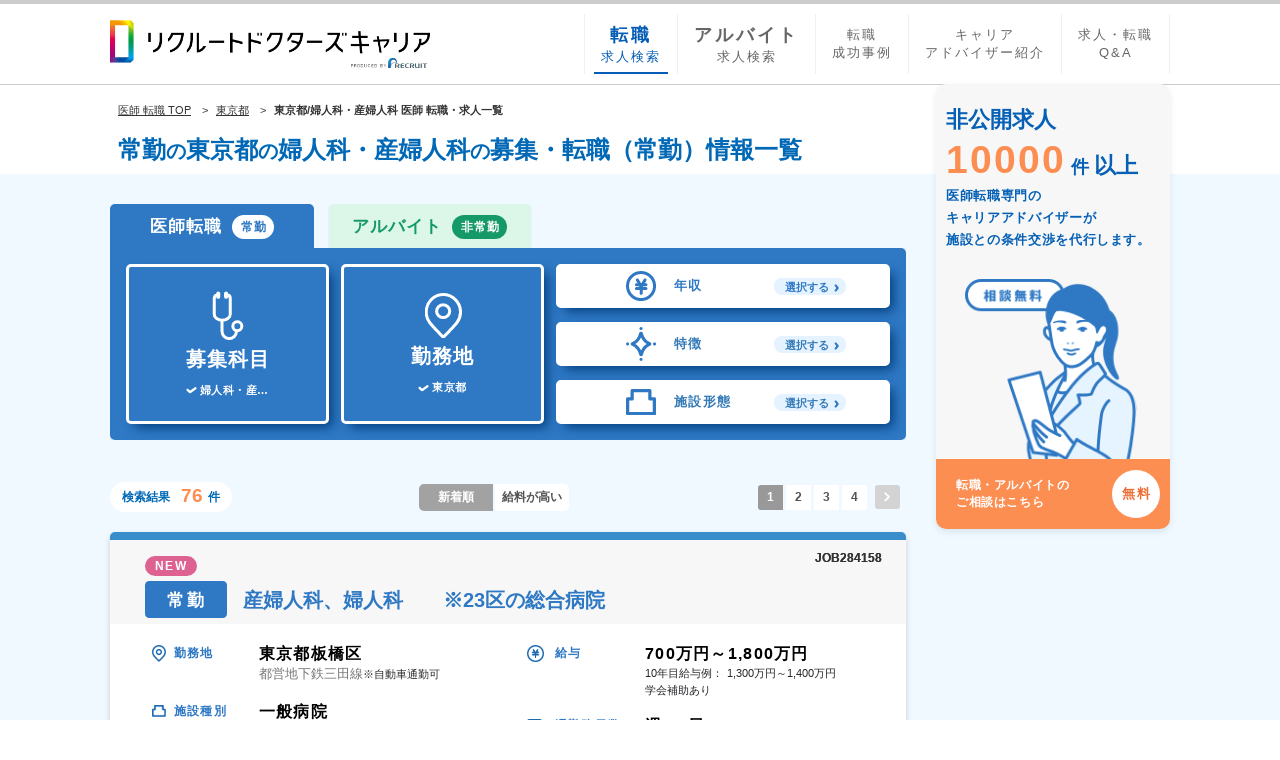

--- FILE ---
content_type: text/html; charset=utf-8
request_url: https://www.recruit-dc.co.jp/job_jokin_dept25/pref13/
body_size: 23890
content:

<!DOCTYPE html>
<html lang="ja">
<head>
<meta charset="utf-8">
<title>東京都　婦人科・産婦人科の求人・転職|リクルートドクターズキャリア</title>
<meta name="keywords" content="医師,医者,求人,転職,募集,リクルートドクターズキャリア,婦人科・産婦人科,東京都"/>
<meta name="description" content="東京都 婦人科・産婦人科の医師転職、求人一覧。医師専門で転職支援歴40年以上のリクルートドクターズキャリアでは、転職市場の動向や年収相場のご紹介に加え、神奈川県、埼玉県、千葉県、栃木県、茨城県、群馬県など、業界最大級の求人から専任アドバイザーが厳選してご紹介。転職を徹底サポートします。"/>
<link rel="canonical" href="https://www.recruit-dc.co.jp/job_jokin_dept25/pref13/"/><link rel="next" href="/job_jokin_dept25/pref13/page/2/"/>
<meta name="robots" content="index,follow">
<meta name="viewport" content="width=device-width, minimum-scale=1.0, maximum-scale=1.0, user-scalable=no">
<link rel="shortcut icon" href="/include/common/img/favicon.ico">
<link href="//netdna.bootstrapcdn.com/font-awesome/4.0.3/css/font-awesome.min.css" rel="stylesheet">
<link rel="stylesheet" type="text/css" href="/include/common/css/list/form_new.css" />
<link rel="stylesheet" type="text/css" href="/include/common/css/list/reset.css" />
<link rel="stylesheet" type="text/css" href="/include/common/css/list/old.css" />
<link rel="stylesheet" type="text/css" href="/include/common/css/list/common.css" />
<link rel="stylesheet" type="text/css" href="/include/common/css/list/kamoku.css" />
<link rel="stylesheet" type="text/css" href="/include/common/css/list/result.css" />
<link rel="stylesheet" type="text/css" href="/include/common/css/list/search-panel.css" />
<link rel="stylesheet" type="text/css" href="/include/common/css/list/add.css" />
<link rel="preconnect" href="https://fonts.googleapis.com">
<link rel="preconnect" href="https://fonts.gstatic.com" crossorigin>
<link href="https://fonts.googleapis.com/css2?family=Noto+Sans+JP:wght@500;700;900&display=swap" rel="stylesheet">
<!-- KARTE Blocks Tag 本番用 -->
<script src="https://cdn-blocks.karte.io/21639bbdb88c96f4cfb1ad790e39449e/builder.js"></script>
<script language="JavaScript" type="text/javascript">
      var dept='[25]';
      var pref='[13]';
      var city='null';
      var annIncBindCd='';
      var wrkwayId='null';
      var sklExpId='null';
      var fcltyTypeId='null';
      var emgApntId='null';
      var fcltyScaleId='null';
      var sctyCrtfdStateClassId='null';
      var cate='';
      var type='';
</script>
<script src="//assets.adobedtm.com/3bd12be4a1d21dae621cfa6a84b0da764a31bcb5/satelliteLib-5f52f4bb152af48591dd4a31331afdbb05feeed9.js"></script>
<link rel="stylesheet" type="text/css" href="/include/ex/css/bundle.css?_=1768921200"/>

</head>
<body id="pg_jokin" class="pattern_1 ex-jokin ex-search">
<header class="header top_header">

    <div class="header_inner">
<p class="productTitle"><a href="/" class="RDCLogo">リクルートドクターズキャリア　PRODUCED by　RECRUIT</a></p>
            <ul class="localLinks">
                <li><a href="/"><span>転職</span>求人検索</a></li>
                <li><a href="/hijokin/"><span>アルバイト</span>求人検索</a></li>
                <li><a href="/contents_career/">転職<br>成功事例</a></li>
                <li><a href="/contents_service/adviser/">キャリア<br>アドバイザー紹介</a></li>
                <li><a href="/contents_qa/">求人・転職<br>Q&A</a></li>
            </ul>
            <ul class="header_userController">
                <li><a rel="nofollow" href="/form/?header" class="userController_registBtn">登録</a></li>
                <li>
                    <a href="#" class="userController_hamburgermenu jsc-slideMenu_trigger">
                        <span></span>
                        <span></span>
                        <span></span>
                    メニュー
                    </a>
                </li>
            </ul>

    </div>
    <script language="JavaScript" type="text/javascript">
      var sc_camp_cd_1 = "2";
    </script>
</header><!-- Google Tag Manager -->
<noscript>
  <iframe src="//www.googletagmanager.com/ns.html?id=GTM-T24L9R" height="0" width="0" style="display:none;visibility:hidden"></iframe>
</noscript>
<script>
  (function(w,d,s,l,i){w[l]=w[l]||[];w[l].push({'gtm.start':new Date().getTime(),event:'gtm.js'});var f=d.getElementsByTagName(s)[0],j=d.createElement(s),dl=l!='dataLayer'?'&l='+l:'';j.async=true;j.src='//www.googletagmanager.com/gtm.js?id='+i+dl;f.parentNode.insertBefore(j,f);})(window,document,'script','dataLayer','GTM-T24L9R');
</script>
<!-- End Google Tag Manager -->
<main class="container-fluid">
  <div class="contents__head centering_contents">
    <div class="contents__head__inner">
      <ol class="breadcrumb" itemscope itemtype="http://schema.org/BreadcrumbList">
<li itemprop="itemListElement" itemscope itemtype="http://schema.org/ListItem"><a href="/" itemprop="item"><span itemprop="name">医師 転職 TOP</span></a><meta itemprop="position" content="1" /></li>
<li itemprop="itemListElement" itemscope itemtype="http://schema.org/ListItem"><a href="/job_jokin_pref13/" itemprop="item"><span itemprop="name">東京都</span></a><meta itemprop="position" content="2" /></li>
<li><strong>東京都/婦人科・産婦人科 医師 転職・求人一覧</strong></li>
      </ol>
      <div class="h1__area">
        <h1 class="result__pageTitle">

                <span class="sub__label1">常勤</span><span class="area__h1__area__subtext">の</span><span class="sub__label1">東京都</span><span class="area__h1__area__subtext">の</span><span class="sub__label1">婦人科・産婦人科</span><span class="area__h1__area__subtext">の</span><span class="sub__label1">募集・転職（常勤）情報一覧</span>

        </h1>
      </div>
    </div>
  </div>
  <div class="contents__main">
    <div role="tabpanel" class="active">
      <div class="tab-content__wrapper">
        <div class="centering_contents js__sidefixed-area">
          <div class="contents__inner">
            <div class="tab__area jsc_toggle_searchPanel jsc_toggle_searchPanel__full-time noto-sans-jp" style="">
              <div class="jokinTop__searchPanel">
                <ul role="tablist" class="nav nav-tabs">
                  <li role="presentation" class="top__searchPanel__nav__tab top__searchPanel__nav__tab--left fulltime active"><a href="#" class="result__nav-tabs__trigger">医師転職<span class="small" style="padding: 4px 7px 3px 9px;">常勤</span></a></li>
                  <li role="presentation" class="top__searchPanel__nav__tab top__searchPanel__nav__tab--right parttime top__searchPanel__nav__tab--hijokin"><a href="/hijokin/job_hijokin_dept25/pref13/" class="result__nav-tabs__trigger">アルバイト<span class="small" style="padding: 4px 7px 3px 9px;">非常勤</span></a></li>
                </ul>
                <div class="tab-content searchPanelItems">
                  <div id="full-time" role="tabpanel" class="tab-pane active">
<form name="searchForm" id="searchForm" method="get" action="/jokin/search/" class="jsc-mainForm">
                      <div class="c-searchPanel">
                        <div class="c-searchPanel__head" style="">
<a href="#" style="" data-toggle="modal" data-target="#subjectModalPc" class="c-searchPanel__link c-searchPanel__item form-main jsc-fire_modal_trigger isActive">
                            <span class="c-searchPanel__link-inner">
                              <span class="img-box">
                                <picture>
                                  <source srcset="/include/common/img/list/ico_occupation.svg" media="(min-width: 769px)">
                                  <img src="/include/common/img/list/ico_occupation_sp.svg" alt="募集科目" class="img_occupation">
                                </picture>
                                <picture>
                                  <source srcset="/include/common/img/list/ico_occupation_active.svg" media="(min-width: 769px)">
                                  <img src="/include/common/img/list/ico_occupation_active_sp.svg" alt="募集科目" class="img_occupation img-active">
                                </picture>
                              </span>
                              <span class="text">募集科目</span>
                              <span class="js__selectform-edit js-change-tab-height form-subject text" data-cutlength="result">
婦人科・産婦人科
                                    <span class="sp-show--text"></span>
                                    <span class="pc-show--text"></span>

                              </span>
                            </span>
</a><a href="#" style="" data-toggle="modal" data-target="#locationModalPc" class="c-searchPanel__link c-searchPanel__item form-main jsc-fire_modal_trigger isActive ">
                            <span class="c-searchPanel__link-inner">
                              <span class="img-box">
                                <picture>
                                  <source srcset="/include/common/img/list/ico_work-location.svg" media="(min-width: 769px)">
                                  <img src="/include/common/img/list/ico_work-location_sp.svg" alt="勤務地" class="img_location">
                                </picture>
                                <picture>
                                  <source srcset="/include/common/img/list/ico_work-location_active.svg" media="(min-width: 769px)">
                                  <img src="/include/common/img/list/ico_work-location_active_sp.svg" alt="勤務地" class="img_location img-active">
                                </picture>
                              </span>
                              <span class="text">勤務地</span>
                              <span class="js__selectform-edit js-change-tab-height form-location text" data-cutlength="result">
東京都
                                    <span class="sp-show--text"></span>
                                    <span class="pc-show--text"></span>

                              </span>
                            </span>
</a>
                        </div>

                          <ul class="c-searchPanel__body">
                            <li class="c-searchPanel__item jsc-select_trigger ">
                              <div class="select-inner">
                                <label class="select-btn">
                                  <div class="select-btn--left">
                                    <span class="img-box">
                                      <picture>
                                        <source srcset="/include/common/img/list/ico_income.svg" media="(min-width: 769px)">
                                        <img src="/include/common/img/list/ico_income_sp.svg" alt="年収" class="img_income">
                                      </picture>
                                      <picture>
                                        <source srcset="/include/common/img/list/ico_income_active.svg" media="(min-width: 769px)">
                                        <img src="/include/common/img/list/ico_income_active_sp.svg" alt="年収" class="img_income img-active">
                                      </picture>
                                    </span>
                                    <span class="text">年収</span>
                                  </div>
                                  <span class="value-wrapper">
                                    <span class="value js-value js-value-select" style="padding: 2px 17px 0px 11px;">
選択する
                                    </span>
                                  </span>
                                </label>
<select name="annIncBindCd" id="annIncBindCd" class="form-control"><option value="">指定しない</option><option value="1000">1000万円以上</option>
<option value="1200">1200万円以上</option>
<option value="1400">1400万円以上</option>
<option value="1600">1600万円以上</option>
<option value="1800">1800万円以上</option>
<option value="2000">2000万円以上</option></select>
                              </div>
                            </li>
                            <li class="c-searchPanel__item result__searchPanel__group--feature jsc-fire_modal_trigger ">
                              <div class="select-inner">
<a href="#" data-toggle="modal" data-target="#equipmentModal" class="jsc-fire_modal_trigger c-searchPanel__item-link">
                                  <div class="select-item-inner">
                                    <div class="select-btn--left">
                                      <span class="img-box">
                                        <picture>
                                          <source srcset="/include/common/img/list/ico_feature.svg" media="(min-width: 769px)">
                                          <img src="/include/common/img/list/ico_feature_sp.svg" alt="特徴" class="img__feature">
                                        </picture>
                                        <picture>
                                          <source srcset="/include/common/img/list/ico_feature_active.svg" media="(min-width: 769px)">
                                          <img src="/include/common/img/list/ico_feature_active_sp.svg" alt="特徴" class="img__feature img-active">
                                        </picture>
                                      </span>
                                      <span class="title">特徴</span>
                                    </div>
                                    <span class="value-wrapper">
                                      <span class="value js-value value-feature js__selectform-edit js-change-tab-height form-equipment text result__searchPanel__feature__value" data-cutlength="result_bottom" style="padding: 2px 17px 0px 11px;">
選択する
                                      </span>
                                    </span>
                                  </div>
</a>
                              </div>
                            </li>
                            <li class="c-searchPanel__item result__searchPanel__group--facilityType jsc-fire_modal_trigger ">
                              <div class="select-inner">
<a href="#" data-toggle="modal" data-target="#characteristicModal" class="jsc-fire_modal_trigger c-searchPanel__item-link">
                                  <div class="select-item-inner">
                                    <div class="select-btn--left">
                                      <span class="img-box">
                                        <picture>
                                          <source srcset="/include/common/img/list/ico_instiution.svg" media="(min-width: 769px)">
                                          <img src="/include/common/img/list/ico_instiution_sp.svg" alt="" class="img__instiution">
                                        </picture>
                                        <picture>
                                          <source srcset="/include/common/img/list/ico_instiution_active.svg" media="(min-width: 769px)">
                                          <img src="/include/common/img/list/ico_instiution_active_sp.svg" alt="勤務地" class="img__instiution img-active">
                                        </picture>
                                      </span>
                                      <span class="title">施設形態</span>
                                    </div>
                                    <span class="value-wrapper">
                                      <span class="value js-value js__selectform-edit js-change-tab-height form-characteristic text result__searchPanel__facilityType__value" data-cutlength="result_bottom" style="padding: 2px 17px 0px 11px;">
選択する
                                      </span>
                                    </span>
                                  </div>
</a>
                              </div>
                            </li>
                          </ul>

                      </div>
<input type="hidden" name="pref" value="13"><input type="hidden" name="city" value=""><input type="hidden" name="dept" value="25"><input type="hidden" name="fcltyScaleId" value=""><input type="hidden" name="fcltyTypeId" value=""><input type="hidden" name="sctyCrtfdStateClassId" value=""><input type="hidden" name="emgApntId" value=""><input type="hidden" name="wrkwayId" value=""><input type="hidden" name="sklExpId" value=""><input type="hidden" name="pn" value="1" id="pn"><input type="hidden" name="bfrAnnIncBindCd" value="" id="bfrAnnIncBindCd"><input type="hidden" name="sortId" value="1" id="sortId"><input type="hidden" name="cate" value=""><input type="hidden" name="type" value=""></form>
                  </div>
                </div>
              </div>
            </div>

                <div class="result__wrapper">
                  <div class="result__sort">
                    <div class="clearfix">
                      <h2 class="pull-left result__num">検索結果<span>76</span>件</h2>

                    </div>
                  </div>
<form name="searchForm" id="sortForm" method="post" action="/jokin/search/">
                    <div class="pull-right">
                      <div class="sortTagList">
                        <a href="javascript:sortSubmitByParams(1);" class="sortTagBtn js-sort01 is-active">新着順</a>
                        <a href="javascript:sortSubmitByParams(2);" class="sortTagBtn js-sort02 ">給料が高い</a>
                      </div>
                    </div>
</form>
                  <div class="pc-show">
                    <nav class="btn-toolbar">
                      <ul class="pagination pagination-sm btn-group">

                      </ul>
                      <ul class="pagination pagination-sm btn-group">
<li class="active"><a href="/job_jokin_dept25/pref13/">1</a></li><li class=""><a href="/job_jokin_dept25/pref13/page/2/">2</a></li><li class=""><a href="/job_jokin_dept25/pref13/page/3/">3</a></li><li class=""><a href="/job_jokin_dept25/pref13/page/4/">4</a></li>
                      </ul>
                      <ul class="pagination pagination-sm btn-group">
<li class=""><a href="/job_jokin_dept25/pref13/page/2/" aria-label="Previous"><span aria-hidden="true">&raquo;</span></a></li>
                      </ul>
                    </nav>
                  </div>
                </div>
                <div class="article__list">

                    <article class="panel--result">
                      <div class="panel--result__body">
                        <div class="panel--result__head--id">
<p>JOB284158</p>
                        </div>
                        <div class="panel--result__body--title">
                          <div class="panel--result__head--label">
                            <ul class="list-inline">
<li><span class="label label-danger">NEW</span></li><li><span class="label label-primary" style="padding: 11px 0px 9px 3px;">常勤</span></li>
                            </ul>
                          </div>
<a href="/job_jokin_dept25/pref13/job_id_JOB284158/" target="_blank" class="show_icon">
                            <h2>産婦人科、婦人科　　※23区の総合病院</h2></a>
                        </div>
                        <div class="panel--result__head--id">
<p>JOB284158</p>
                        </div>
                        <div class="panel--result__body--contents">
                          <div class="panel--result__body--left">

                              <dl class="row resultItem__location">
                                <dt class="title col-md-3 col-xs-3 result__jobPanel__title result__jobPanel__title01">勤務地</dt>
                                <dd class="title col-md-9 col-xs-9 result__jobPanel__value">
                                  <span class="font__bold">
東京都板橋区
                                  </span>

                                    <ul class="jobPanel_subinfoList">

                                        <li class="subinfo subinfo_location">
都営地下鉄三田線
                                        </li>

                                          <li class="subinfo subinfo_location_carCommuting">
                                            <span class="subinfo_content">※自動車通勤可</span>
                                          </li>

                                    </ul>

                                </dd>
                              </dl>

                              <dl class="row resultItem__facilityType">
                                <dt class="title col-md-3 col-xs-3 result__jobPanel__title result__jobPanel__title02"><span>施設種別</span></dt>
                                <dd class="title col-md-9 col-xs-9 result__jobPanel__value">
                                  <span class="font__bold">
一般病院
                                  </span>

                                        <ul class="jobPanel_subinfoList">
                                          <li class="subinfo subinfo_facility_bed">
                                            <span class="subinfo_content">
500床以上、2次救急
                                            </span>
                                          </li>
                                        </ul>

                                </dd>
                              </dl>

                              <dl class="row resultItem__kamoku">
                                <dt class="title col-md-3 col-xs-3 result__jobPanel__title result__jobPanel__title03">募集科目</dt>
                                <dd class="title col-md-9 col-xs-9 result__jobPanel__value result__jobPanel__value--kamoku">
                                  <span class="font__bold">婦人科・産婦人科
                                  </span>
                                </dd>
                              </dl>

                              <dl class="row resultItem__workContent">
                                <dt class="title col-md-3 col-xs-3 result__jobPanel__title result__jobPanel__title04"><span>業務内容</span></dt>
                                <dd class="title col-md-9 col-xs-9 result__jobPanel__value">
                                  <span class="font__bold">
病院外来、病棟管理、当直業務、分娩
                                  </span><br>

                                      <ul class="jobPanel_subinfoList">

                                            <li class="subinfo subinfo_jobcontent_hos">
                                              <span class="subinfo_ttl">病院外来担当業務：</span>
                                              <span class="subinfo_content">一般外来業務</span>
                                            </li>

                                            <li class="subinfo subinfo_jobcontent_hosPatients">
                                              <span class="subinfo_ttl">一般外来想定外来患者数：</span>
                                              <span class="subinfo_content">20名/コマ～25名/コマ</span>
                                            </li>

                                            <li class="subinfo subinfo_jobcontent_ward">
                                              <span class="subinfo_ttl">病棟管理担当病棟：</span>
                                              <span class="subinfo_content">一般病棟</span>
                                            </li>

                                            <li class="subinfo subinfo_jobcontent_count">
                                              <span class="subinfo_ttl">当直担当回数：</span>
                                              <span class="subinfo_content">4回/月、70000円/回</span>
                                            </li>

                                      </ul>

                                </dd>
                              </dl>

                              <dl class="row resultItem__skill">
                                <dt class="title col-md-3 col-xs-3 result__jobPanel__title result__jobPanel__title05">求める経験<br>スキル</dt>
                                <dd class="title col-md-9 col-xs-9">
                                  <span class="font__bold">
後期研修医～中堅までご相談可能
                                  </span>

                                      <ul class="jobPanel_subinfoList">

                                              <li class="subinfo subinfo_skill_welcome">

                                                <span class="subinfo_content">産婦人科、婦人科の経験歓迎</span>
                                              </li>

                                          <li class="subinfo subinfo_skill_changeCourse">
                                            <span class="subinfo_content">
後期研修医可
、転科/未経験可

                                            </span>
                                          </li>

                                            <li class="subinfo subinfo_skill_qualification">
                                              <span class="subinfo_ttl">取得できる資格：</span>
                                              <span class="subinfo_content">産婦人科専門医</span>
                                            </li>

                                            <li class="subinfo subinfo_skill_rehire">
                                              <span class="subinfo_content">定年後再雇用あり</span>
                                            </li>

                                      </ul>

                                </dd>
                              </dl>

                          </div>
                          <div class="panel--result__body--right">

                              <dl class="row resultItem__salary">
                                <dt class="title col-xs-3h result__jobPanel__title--right result__jobPanel__title06">給与</dt>
                                <dd class="col-xs-8h result__jobPanel__value--right">
                                  <span class="font__bold">
700万円～1,800万円
                                  </span>

                                    <ul class="jobPanel_subinfoList">

                                           <li class="subinfo subinfo_salary_will">
                                             <span class="subinfo_ttl">10年目給与例：</span>
                                             <span class="subinfo_content">
1,300万円～1,400万円
                                             </span>
                                           </li>

                                             <li class="subinfo subinfo_salary_society">
                                               <span class="subinfo_content">学会補助あり</span>
                                             </li>

                                       </ul>

                                </dd>
                              </dl>

                              <dl class="row resultItem__date">
                                <dt class="title col-xs-3h result__jobPanel__title--right result__jobPanel__title07">週勤務日数</dt>
                                <dd class="col-xs-8h result__jobPanel__value--right">
                                  <span class="font__bold">
週5.0日
                                  </span>

                                      <ul class="jobPanel_subinfoList">

                                            <li class="subinfo subinfo_date_year">
                                              <span class="subinfo_content">年間休日123日</span>
                                            </li>

                                            <li class="subinfo subinfo_date_research">
                                              <span class="subinfo_content">研究日あり</span>
                                            </li>

                                      </ul>

                                </dd>
                              </dl>

                              <dl class="row resultItem__time">
                                <dt class="title col-xs-3h result__jobPanel__title--right result__jobPanel__title08">勤務時間</dt>
                                <dd class="col-xs-8h result__jobPanel__value--right">

                                    <span class="font__bold">8:30～17:00</span>

                                        <ul class="jobPanel_subinfoList">

                                              <li class="subinfo subinfo_time_rest">

                                                <span class="subinfo_content">

                                                  休憩60分、実働7時間30分
                                                </span>
                                              </li>

                                              <li class="subinfo subinfo_time_dayNursery">
                                                <span class="subinfo_content">託児所あり</span>
                                              </li>

                                        </ul>

                                </dd>
                              </dl>

                            <div class="panel--result__body--detail-btn">
                              <div class="btn-keep1__wrap">
<a href="/form/?job_id=JOB284158" rel="nofollow"><button type="button" class="btn btn-default btn-block result__btn-contact-hijokin">お問い合わせ</button></a>
                              </div>
                              <div class="btn-keep2__wrap">
<a href="/job_jokin_dept25/pref13/job_id_JOB284158/" target="_blank" class="btn btn-info btn-detail1 btn-block"><i aria-hidden="true" class="fa fa-caret-right"></i>詳細を見る</a>
                              </div>
                            </div>
                          </div>
                        </div>
                      </div>

                    </article>

                    <article class="panel--result">
                      <div class="panel--result__body">
                        <div class="panel--result__head--id">
<p>JOB486463</p>
                        </div>
                        <div class="panel--result__body--title">
                          <div class="panel--result__head--label">
                            <ul class="list-inline">
<li><span class="label label-primary" style="padding: 11px 0px 9px 3px;">常勤</span></li>
                            </ul>
                          </div>
<a href="/job_jokin_dept25/pref13/job_id_JOB486463/" target="_blank" class="no_icon">
                            <h2>婦人科</h2></a>
                        </div>
                        <div class="panel--result__head--id">
<p>JOB486463</p>
                        </div>
                        <div class="panel--result__body--contents">
                          <div class="panel--result__body--left">

                              <dl class="row resultItem__location">
                                <dt class="title col-md-3 col-xs-3 result__jobPanel__title result__jobPanel__title01">勤務地</dt>
                                <dd class="title col-md-9 col-xs-9 result__jobPanel__value">
                                  <span class="font__bold">
東京都足立区
                                  </span>

                                    <ul class="jobPanel_subinfoList">

                                        <li class="subinfo subinfo_location">
伊勢崎線
                                        </li>

                                          <li class="subinfo subinfo_location_carCommuting">
                                            <span class="subinfo_content">※自動車通勤可</span>
                                          </li>

                                    </ul>

                                </dd>
                              </dl>

                              <dl class="row resultItem__facilityType">
                                <dt class="title col-md-3 col-xs-3 result__jobPanel__title result__jobPanel__title02"><span>施設種別</span></dt>
                                <dd class="title col-md-9 col-xs-9 result__jobPanel__value">
                                  <span class="font__bold">
一般病院
                                  </span>

                                        <ul class="jobPanel_subinfoList">
                                          <li class="subinfo subinfo_facility_bed">
                                            <span class="subinfo_content">
200～299床、2次救急
                                            </span>
                                          </li>
                                        </ul>

                                </dd>
                              </dl>

                              <dl class="row resultItem__kamoku">
                                <dt class="title col-md-3 col-xs-3 result__jobPanel__title result__jobPanel__title03">募集科目</dt>
                                <dd class="title col-md-9 col-xs-9 result__jobPanel__value result__jobPanel__value--kamoku">
                                  <span class="font__bold">婦人科・産婦人科
                                  </span>
                                </dd>
                              </dl>

                              <dl class="row resultItem__workContent">
                                <dt class="title col-md-3 col-xs-3 result__jobPanel__title result__jobPanel__title04"><span>業務内容</span></dt>
                                <dd class="title col-md-9 col-xs-9 result__jobPanel__value">
                                  <span class="font__bold">
病院外来、病棟管理、当直業務、手術/手術補助
                                  </span><br>

                                      <ul class="jobPanel_subinfoList">

                                            <li class="subinfo subinfo_jobcontent_oncall">
                                              <span class="subinfo_content">
オンコール対応なし
                                              </span>
                                            </li>

                                            <li class="subinfo subinfo_jobcontent_hos">
                                              <span class="subinfo_ttl">病院外来担当業務：</span>
                                              <span class="subinfo_content">一般外来業務</span>
                                            </li>

                                            <li class="subinfo subinfo_jobcontent_hosPatients">
                                              <span class="subinfo_ttl">一般外来想定外来患者数：</span>
                                              <span class="subinfo_content">20名/コマ～30名/コマ</span>
                                            </li>

                                            <li class="subinfo subinfo_jobcontent_ward">
                                              <span class="subinfo_ttl">病棟管理担当病棟：</span>
                                              <span class="subinfo_content">一般病棟、ハイケア系病棟(ICU、SCU、CCU等)</span>
                                            </li>

                                      </ul>

                                </dd>
                              </dl>

                              <dl class="row resultItem__skill">
                                <dt class="title col-md-3 col-xs-3 result__jobPanel__title result__jobPanel__title05">求める経験<br>スキル</dt>
                                <dd class="title col-md-9 col-xs-9">
                                  <span class="font__bold">
婦人科手術が可能なこと
                                  </span>

                                      <ul class="jobPanel_subinfoList">

                                            <li class="subinfo subinfo_skill_rehire">
                                              <span class="subinfo_content">定年後再雇用あり</span>
                                            </li>

                                      </ul>

                                </dd>
                              </dl>

                          </div>
                          <div class="panel--result__body--right">

                              <dl class="row resultItem__salary">
                                <dt class="title col-xs-3h result__jobPanel__title--right result__jobPanel__title06">給与</dt>
                                <dd class="col-xs-8h result__jobPanel__value--right">
                                  <span class="font__bold">
1,500万円～
                                  </span>

                                    <ul class="jobPanel_subinfoList">

                                           <li class="subinfo subinfo_salary_will">
                                             <span class="subinfo_ttl">10年目給与例：</span>
                                             <span class="subinfo_content">
1,500万円～
                                             </span>
                                           </li>

                                             <li class="subinfo subinfo_salary_transport">
                                               <span class="subinfo_ttl">通勤交通費：</span>
                                               <span class="subinfo_content">上限なし全額支給</span>
                                             </li>

                                             <li class="subinfo subinfo_salary_society">
                                               <span class="subinfo_content">学会補助あり</span>
                                             </li>

                                       </ul>

                                </dd>
                              </dl>

                              <dl class="row resultItem__date">
                                <dt class="title col-xs-3h result__jobPanel__title--right result__jobPanel__title07">週勤務日数</dt>
                                <dd class="col-xs-8h result__jobPanel__value--right">
                                  <span class="font__bold">
週4.0日/週4.5日/週5.0日
                                  </span>

                                      <ul class="jobPanel_subinfoList">

                                            <li class="subinfo subinfo_date_year">
                                              <span class="subinfo_content">年間休日120日</span>
                                            </li>

                                            <li class="subinfo subinfo_date_research">
                                              <span class="subinfo_content">研究日あり</span>
                                            </li>

                                      </ul>

                                </dd>
                              </dl>

                              <dl class="row resultItem__time">
                                <dt class="title col-xs-3h result__jobPanel__title--right result__jobPanel__title08">勤務時間</dt>
                                <dd class="col-xs-8h result__jobPanel__value--right">

                                    <span class="font__bold">8:45～17:20</span>

                                        <ul class="jobPanel_subinfoList">

                                              <li class="subinfo subinfo_time_rest">

                                                <span class="subinfo_content">

                                                  休憩45分、実働7時間50分
                                                </span>
                                              </li>

                                        </ul>

                                </dd>
                              </dl>

                            <div class="panel--result__body--detail-btn">
                              <div class="btn-keep1__wrap">
<a href="/form/?job_id=JOB486463" rel="nofollow"><button type="button" class="btn btn-default btn-block result__btn-contact-hijokin">お問い合わせ</button></a>
                              </div>
                              <div class="btn-keep2__wrap">
<a href="/job_jokin_dept25/pref13/job_id_JOB486463/" target="_blank" class="btn btn-info btn-detail1 btn-block"><i aria-hidden="true" class="fa fa-caret-right"></i>詳細を見る</a>
                              </div>
                            </div>
                          </div>
                        </div>
                      </div>

                    </article>

                    <article class="panel--result">
                      <div class="panel--result__body">
                        <div class="panel--result__head--id">
<p>JOB486465</p>
                        </div>
                        <div class="panel--result__body--title">
                          <div class="panel--result__head--label">
                            <ul class="list-inline">
<li><span class="label label-primary" style="padding: 11px 0px 9px 3px;">常勤</span></li>
                            </ul>
                          </div>
<a href="/job_jokin_dept25/pref13/job_id_JOB486465/" target="_blank" class="no_icon">
                            <h2>産科（部長）　※2026年春入職予定</h2></a>
                        </div>
                        <div class="panel--result__head--id">
<p>JOB486465</p>
                        </div>
                        <div class="panel--result__body--contents">
                          <div class="panel--result__body--left">

                              <dl class="row resultItem__location">
                                <dt class="title col-md-3 col-xs-3 result__jobPanel__title result__jobPanel__title01">勤務地</dt>
                                <dd class="title col-md-9 col-xs-9 result__jobPanel__value">
                                  <span class="font__bold">
東京都足立区
                                  </span>

                                    <ul class="jobPanel_subinfoList">

                                        <li class="subinfo subinfo_location">
伊勢崎線
                                        </li>

                                          <li class="subinfo subinfo_location_carCommuting">
                                            <span class="subinfo_content">※自動車通勤可</span>
                                          </li>

                                    </ul>

                                </dd>
                              </dl>

                              <dl class="row resultItem__facilityType">
                                <dt class="title col-md-3 col-xs-3 result__jobPanel__title result__jobPanel__title02"><span>施設種別</span></dt>
                                <dd class="title col-md-9 col-xs-9 result__jobPanel__value">
                                  <span class="font__bold">
一般病院
                                  </span>

                                        <ul class="jobPanel_subinfoList">
                                          <li class="subinfo subinfo_facility_bed">
                                            <span class="subinfo_content">
200～299床、2次救急
                                            </span>
                                          </li>
                                        </ul>

                                </dd>
                              </dl>

                              <dl class="row resultItem__kamoku">
                                <dt class="title col-md-3 col-xs-3 result__jobPanel__title result__jobPanel__title03">募集科目</dt>
                                <dd class="title col-md-9 col-xs-9 result__jobPanel__value result__jobPanel__value--kamoku">
                                  <span class="font__bold">婦人科・産婦人科
                                  </span>
                                </dd>
                              </dl>

                              <dl class="row resultItem__workContent">
                                <dt class="title col-md-3 col-xs-3 result__jobPanel__title result__jobPanel__title04"><span>業務内容</span></dt>
                                <dd class="title col-md-9 col-xs-9 result__jobPanel__value">
                                  <span class="font__bold">
病院外来、病棟管理、当直業務、手術/手術補助
                                  </span><br>

                                      <ul class="jobPanel_subinfoList">

                                            <li class="subinfo subinfo_jobcontent_count">
                                              <span class="subinfo_ttl">当直担当回数：</span>
                                              <span class="subinfo_content">～1回/月</span>
                                            </li>

                                      </ul>

                                </dd>
                              </dl>

                              <dl class="row resultItem__skill">
                                <dt class="title col-md-3 col-xs-3 result__jobPanel__title result__jobPanel__title05">求める経験<br>スキル</dt>
                                <dd class="title col-md-9 col-xs-9">
                                  <span class="font__bold">
周産期医療、小児救急の対応が可能なこと
新規立ち上げに意欲的な先生歓迎
                                  </span>

                                      <ul class="jobPanel_subinfoList">

                                            <li class="subinfo subinfo_skill_rehire">
                                              <span class="subinfo_content">定年後再雇用あり</span>
                                            </li>

                                      </ul>

                                </dd>
                              </dl>

                          </div>
                          <div class="panel--result__body--right">

                              <dl class="row resultItem__salary">
                                <dt class="title col-xs-3h result__jobPanel__title--right result__jobPanel__title06">給与</dt>
                                <dd class="col-xs-8h result__jobPanel__value--right">
                                  <span class="font__bold">
詳細はお問い合わせください

                                  </span>

                                </dd>
                              </dl>

                              <dl class="row resultItem__date">
                                <dt class="title col-xs-3h result__jobPanel__title--right result__jobPanel__title07">週勤務日数</dt>
                                <dd class="col-xs-8h result__jobPanel__value--right">
                                  <span class="font__bold">
週4.0日/週4.5日/週5.0日
                                  </span>

                                      <ul class="jobPanel_subinfoList">

                                            <li class="subinfo subinfo_date_year">
                                              <span class="subinfo_content">年間休日120日</span>
                                            </li>

                                            <li class="subinfo subinfo_date_research">
                                              <span class="subinfo_content">研究日あり</span>
                                            </li>

                                      </ul>

                                </dd>
                              </dl>

                              <dl class="row resultItem__time">
                                <dt class="title col-xs-3h result__jobPanel__title--right result__jobPanel__title08">勤務時間</dt>
                                <dd class="col-xs-8h result__jobPanel__value--right">

                                    <span class="font__bold">8:45～17:20</span>

                                        <ul class="jobPanel_subinfoList">

                                              <li class="subinfo subinfo_time_rest">

                                                <span class="subinfo_content">

                                                  休憩45分、実働7時間50分
                                                </span>
                                              </li>

                                        </ul>

                                </dd>
                              </dl>

                            <div class="panel--result__body--detail-btn">
                              <div class="btn-keep1__wrap">
<a href="/form/?job_id=JOB486465" rel="nofollow"><button type="button" class="btn btn-default btn-block result__btn-contact-hijokin">お問い合わせ</button></a>
                              </div>
                              <div class="btn-keep2__wrap">
<a href="/job_jokin_dept25/pref13/job_id_JOB486465/" target="_blank" class="btn btn-info btn-detail1 btn-block"><i aria-hidden="true" class="fa fa-caret-right"></i>詳細を見る</a>
                              </div>
                            </div>
                          </div>
                        </div>
                      </div>

                    </article>

                    <article class="panel--result">
                      <div class="panel--result__body">
                        <div class="panel--result__head--id">
<p>JOB490374</p>
                        </div>
                        <div class="panel--result__body--title">
                          <div class="panel--result__head--label">
                            <ul class="list-inline">
<li><span class="label label-primary" style="padding: 11px 0px 9px 3px;">常勤</span></li>
                            </ul>
                          </div>
<a href="/job_jokin_dept25/pref13/job_id_JOB490374/" target="_blank" class="no_icon">
                            <h2>婦人科　※不妊治療</h2></a>
                        </div>
                        <div class="panel--result__head--id">
<p>JOB490374</p>
                        </div>
                        <div class="panel--result__body--contents">
                          <div class="panel--result__body--left">

                              <dl class="row resultItem__location">
                                <dt class="title col-md-3 col-xs-3 result__jobPanel__title result__jobPanel__title01">勤務地</dt>
                                <dd class="title col-md-9 col-xs-9 result__jobPanel__value">
                                  <span class="font__bold">
東京都台東区
                                  </span>

                                    <ul class="jobPanel_subinfoList">

                                        <li class="subinfo subinfo_location">
銀座線
                                        </li>

                                    </ul>

                                </dd>
                              </dl>

                              <dl class="row resultItem__facilityType">
                                <dt class="title col-md-3 col-xs-3 result__jobPanel__title result__jobPanel__title02"><span>施設種別</span></dt>
                                <dd class="title col-md-9 col-xs-9 result__jobPanel__value">
                                  <span class="font__bold">
クリニック
                                  </span>

                                </dd>
                              </dl>

                              <dl class="row resultItem__kamoku">
                                <dt class="title col-md-3 col-xs-3 result__jobPanel__title result__jobPanel__title03">募集科目</dt>
                                <dd class="title col-md-9 col-xs-9 result__jobPanel__value result__jobPanel__value--kamoku">
                                  <span class="font__bold">婦人科・産婦人科
                                  </span>
                                </dd>
                              </dl>

                              <dl class="row resultItem__workContent">
                                <dt class="title col-md-3 col-xs-3 result__jobPanel__title result__jobPanel__title04"><span>業務内容</span></dt>
                                <dd class="title col-md-9 col-xs-9 result__jobPanel__value">
                                  <span class="font__bold">
クリニック外来、不妊治療
                                  </span><br>

                                      <ul class="jobPanel_subinfoList">

                                            <li class="subinfo subinfo_jobcontent_oncall">
                                              <span class="subinfo_content">
オンコール対応なし、当直なし
                                              </span>
                                            </li>

                                            <li class="subinfo subinfo_jobcontent_clinic">
                                              <span class="subinfo_ttl">クリニック外来担当業務：</span>
                                              <span class="subinfo_content">専門外来業務</span>
                                            </li>

                                      </ul>

                                </dd>
                              </dl>

                              <dl class="row resultItem__skill">
                                <dt class="title col-md-3 col-xs-3 result__jobPanel__title result__jobPanel__title05">求める経験<br>スキル</dt>
                                <dd class="title col-md-9 col-xs-9">
                                  <span class="font__bold">
産婦人科専門医必須
生殖医療専門医をお持ちの方歓迎します。
不妊治療未経験の…
                                  </span>

                                      <ul class="jobPanel_subinfoList">

                                      </ul>

                                </dd>
                              </dl>

                          </div>
                          <div class="panel--result__body--right">

                              <dl class="row resultItem__salary">
                                <dt class="title col-xs-3h result__jobPanel__title--right result__jobPanel__title06">給与</dt>
                                <dd class="col-xs-8h result__jobPanel__value--right">
                                  <span class="font__bold">
2,000万円～
                                  </span>

                                    <ul class="jobPanel_subinfoList">

                                             <li class="subinfo subinfo_salary_society">
                                               <span class="subinfo_content">学会補助あり</span>
                                             </li>

                                       </ul>

                                </dd>
                              </dl>

                              <dl class="row resultItem__date">
                                <dt class="title col-xs-3h result__jobPanel__title--right result__jobPanel__title07">週勤務日数</dt>
                                <dd class="col-xs-8h result__jobPanel__value--right">
                                  <span class="font__bold">
週4.0日/週4.5日/週5.0日
                                  </span>

                                      <ul class="jobPanel_subinfoList">

                                            <li class="subinfo subinfo_date_year">
                                              <span class="subinfo_content">年間休日120日</span>
                                            </li>

                                      </ul>

                                </dd>
                              </dl>

                              <dl class="row resultItem__time">
                                <dt class="title col-xs-3h result__jobPanel__title--right result__jobPanel__title08">勤務時間</dt>
                                <dd class="col-xs-8h result__jobPanel__value--right">

                                    <span class="font__bold">12:00～21:00</span>

                                        <ul class="jobPanel_subinfoList">

                                              <li class="subinfo subinfo_time_rest">

                                                <span class="subinfo_content">

                                                  休憩90分、実働7時間30分
                                                </span>
                                              </li>

                                              <li class="subinfo subinfo_time_short">
                                                <span class="subinfo_content">時短相談可</span>
                                              </li>

                                        </ul>

                                </dd>
                              </dl>

                            <div class="panel--result__body--detail-btn">
                              <div class="btn-keep1__wrap">
<a href="/form/?job_id=JOB490374" rel="nofollow"><button type="button" class="btn btn-default btn-block result__btn-contact-hijokin">お問い合わせ</button></a>
                              </div>
                              <div class="btn-keep2__wrap">
<a href="/job_jokin_dept25/pref13/job_id_JOB490374/" target="_blank" class="btn btn-info btn-detail1 btn-block"><i aria-hidden="true" class="fa fa-caret-right"></i>詳細を見る</a>
                              </div>
                            </div>
                          </div>
                        </div>
                      </div>

                    </article>

                    <article class="panel--result">
                      <div class="panel--result__body">
                        <div class="panel--result__head--id">
<p>JOB530467</p>
                        </div>
                        <div class="panel--result__body--title">
                          <div class="panel--result__head--label">
                            <ul class="list-inline">
<li><span class="label label-primary" style="padding: 11px 0px 9px 3px;">常勤</span></li>
                            </ul>
                          </div>
<a href="/job_jokin_dept25/pref13/job_id_JOB530467/" target="_blank" class="no_icon">
                            <h2>産婦人科</h2></a>
                        </div>
                        <div class="panel--result__head--id">
<p>JOB530467</p>
                        </div>
                        <div class="panel--result__body--contents">
                          <div class="panel--result__body--left">

                              <dl class="row resultItem__location">
                                <dt class="title col-md-3 col-xs-3 result__jobPanel__title result__jobPanel__title01">勤務地</dt>
                                <dd class="title col-md-9 col-xs-9 result__jobPanel__value">
                                  <span class="font__bold">
東京都世田谷区
                                  </span>

                                    <ul class="jobPanel_subinfoList">

                                        <li class="subinfo subinfo_location">
小田原線
                                        </li>

                                    </ul>

                                </dd>
                              </dl>

                              <dl class="row resultItem__facilityType">
                                <dt class="title col-md-3 col-xs-3 result__jobPanel__title result__jobPanel__title02"><span>施設種別</span></dt>
                                <dd class="title col-md-9 col-xs-9 result__jobPanel__value">
                                  <span class="font__bold">
一般病院
                                  </span>

                                        <ul class="jobPanel_subinfoList">
                                          <li class="subinfo subinfo_facility_bed">
                                            <span class="subinfo_content">
20～99床
                                            </span>
                                          </li>
                                        </ul>

                                </dd>
                              </dl>

                              <dl class="row resultItem__kamoku">
                                <dt class="title col-md-3 col-xs-3 result__jobPanel__title result__jobPanel__title03">募集科目</dt>
                                <dd class="title col-md-9 col-xs-9 result__jobPanel__value result__jobPanel__value--kamoku">
                                  <span class="font__bold">婦人科・産婦人科
                                  </span>
                                </dd>
                              </dl>

                              <dl class="row resultItem__workContent">
                                <dt class="title col-md-3 col-xs-3 result__jobPanel__title result__jobPanel__title04"><span>業務内容</span></dt>
                                <dd class="title col-md-9 col-xs-9 result__jobPanel__value">
                                  <span class="font__bold">
病院外来、病棟管理、当直業務、健診/人間ドック、手術/手術補助、分娩
                                  </span><br>

                                      <ul class="jobPanel_subinfoList">

                                            <li class="subinfo subinfo_jobcontent_hos">
                                              <span class="subinfo_ttl">病院外来担当業務：</span>
                                              <span class="subinfo_content">一般外来業務</span>
                                            </li>

                                            <li class="subinfo subinfo_jobcontent_hosPatients">
                                              <span class="subinfo_ttl">一般外来想定外来患者数：</span>
                                              <span class="subinfo_content">20名/コマ～30名/コマ</span>
                                            </li>

                                            <li class="subinfo subinfo_jobcontent_ward">
                                              <span class="subinfo_ttl">病棟管理担当病棟：</span>
                                              <span class="subinfo_content">一般病棟</span>
                                            </li>

                                            <li class="subinfo subinfo_jobcontent_count">
                                              <span class="subinfo_ttl">当直担当回数：</span>
                                              <span class="subinfo_content">2回/月～4回/月</span>
                                            </li>

                                      </ul>

                                </dd>
                              </dl>

                              <dl class="row resultItem__skill">
                                <dt class="title col-md-3 col-xs-3 result__jobPanel__title result__jobPanel__title05">求める経験<br>スキル</dt>
                                <dd class="title col-md-9 col-xs-9">
                                  <span class="font__bold">
産婦人科専門医
無痛分娩未習得可
                                  </span>

                                      <ul class="jobPanel_subinfoList">

                                              <li class="subinfo subinfo_skill_welcome">

                                                <span class="subinfo_content">産婦人科、婦人科の経験歓迎</span>
                                              </li>

                                            <li class="subinfo subinfo_skill_qualification">
                                              <span class="subinfo_ttl">取得できる資格：</span>
                                              <span class="subinfo_content">なし</span>
                                            </li>

                                      </ul>

                                </dd>
                              </dl>

                          </div>
                          <div class="panel--result__body--right">

                              <dl class="row resultItem__salary">
                                <dt class="title col-xs-3h result__jobPanel__title--right result__jobPanel__title06">給与</dt>
                                <dd class="col-xs-8h result__jobPanel__value--right">
                                  <span class="font__bold">
2,000万円～
                                  </span>

                                    <ul class="jobPanel_subinfoList">

                                       </ul>

                                </dd>
                              </dl>

                              <dl class="row resultItem__date">
                                <dt class="title col-xs-3h result__jobPanel__title--right result__jobPanel__title07">週勤務日数</dt>
                                <dd class="col-xs-8h result__jobPanel__value--right">
                                  <span class="font__bold">
週5.0日
                                  </span>

                                      <ul class="jobPanel_subinfoList">

                                            <li class="subinfo subinfo_date_year">
                                              <span class="subinfo_content">年間休日125日</span>
                                            </li>

                                            <li class="subinfo subinfo_date_research">
                                              <span class="subinfo_content">研究日あり</span>
                                            </li>

                                      </ul>

                                </dd>
                              </dl>

                              <dl class="row resultItem__time">
                                <dt class="title col-xs-3h result__jobPanel__title--right result__jobPanel__title08">勤務時間</dt>
                                <dd class="col-xs-8h result__jobPanel__value--right">

                                    <span class="font__bold">9:00～17:00</span>

                                        <ul class="jobPanel_subinfoList">

                                              <li class="subinfo subinfo_time_rest">

                                                <span class="subinfo_content">

                                                  休憩60分、実働7時間
                                                </span>
                                              </li>

                                              <li class="subinfo subinfo_time_short">
                                                <span class="subinfo_content">時短相談可</span>
                                              </li>

                                              <li class="subinfo subinfo_time_overtime">
                                                <span class="subinfo_content">残業なし</span>
                                              </li>

                                        </ul>

                                </dd>
                              </dl>

                            <div class="panel--result__body--detail-btn">
                              <div class="btn-keep1__wrap">
<a href="/form/?job_id=JOB530467" rel="nofollow"><button type="button" class="btn btn-default btn-block result__btn-contact-hijokin">お問い合わせ</button></a>
                              </div>
                              <div class="btn-keep2__wrap">
<a href="/job_jokin_dept25/pref13/job_id_JOB530467/" target="_blank" class="btn btn-info btn-detail1 btn-block"><i aria-hidden="true" class="fa fa-caret-right"></i>詳細を見る</a>
                              </div>
                            </div>
                          </div>
                        </div>
                      </div>
<a href="/form/" class="registlink pc-show" rel=”nofollow”><img src="/include/common/img/banner_premium.png" alt="プレミアム非公開求人はこちら"></a>
<a href="/form/" class="registlink sp-show" rel=”nofollow”><img src="/include/common/img/banner_premium_sp.png" alt="プレミアム非公開求人はこちら"></a>

                    </article>

                    <article class="panel--result">
                      <div class="panel--result__body">
                        <div class="panel--result__head--id">
<p>JOB398183</p>
                        </div>
                        <div class="panel--result__body--title">
                          <div class="panel--result__head--label">
                            <ul class="list-inline">
<li><span class="label label-primary" style="padding: 11px 0px 9px 3px;">常勤</span></li>
                            </ul>
                          </div>
<a href="/job_jokin_dept25/pref13/job_id_JOB398183/" target="_blank" class="no_icon">
                            <h2><span class="ex-clientname">医療法人社団 しらゆき　ジャスミンレディースクリニック池袋</span>婦人科　※週4日・オペなし相談可　※駅近</h2></a>
                        </div>
                        <div class="panel--result__head--id">
<p>JOB398183</p>
                        </div>
                        <div class="panel--result__body--name">
                            <a class="ex-clientname" target="_blank" href="/job_jokin_dept25/pref13/job_id_JOB398183/">医療法人社団 しらゆき　ジャスミンレディースクリニック池袋</a>
                        </div>
                        <div class="panel--result__body--contents">
                          <div class="panel--result__body--left">

                              <dl class="row resultItem__location">
                                <dt class="title col-md-3 col-xs-3 result__jobPanel__title result__jobPanel__title01">勤務地</dt>
                                <dd class="title col-md-9 col-xs-9 result__jobPanel__value">
                                  <span class="font__bold">
東京都豊島区
                                  </span>

                                    <ul class="jobPanel_subinfoList">

                                        <li class="subinfo subinfo_location">
池袋線/丸ノ内線(池袋－荻窪)/有楽町線/埼京線/JR山手線/東上線/副都心線
                                        </li>

                                    </ul>

                                </dd>
                              </dl>

                              <dl class="row resultItem__facilityType">
                                <dt class="title col-md-3 col-xs-3 result__jobPanel__title result__jobPanel__title02"><span>施設種別</span></dt>
                                <dd class="title col-md-9 col-xs-9 result__jobPanel__value">
                                  <span class="font__bold">
クリニック
                                  </span>

                                </dd>
                              </dl>

                              <dl class="row resultItem__kamoku">
                                <dt class="title col-md-3 col-xs-3 result__jobPanel__title result__jobPanel__title03">募集科目</dt>
                                <dd class="title col-md-9 col-xs-9 result__jobPanel__value result__jobPanel__value--kamoku">
                                  <span class="font__bold">婦人科・産婦人科
                                  </span>
                                </dd>
                              </dl>

                              <dl class="row resultItem__workContent">
                                <dt class="title col-md-3 col-xs-3 result__jobPanel__title result__jobPanel__title04"><span>業務内容</span></dt>
                                <dd class="title col-md-9 col-xs-9 result__jobPanel__value">
                                  <span class="font__bold">
クリニック外来、手術/手術補助
                                  </span><br>

                                      <ul class="jobPanel_subinfoList">

                                            <li class="subinfo subinfo_jobcontent_oncall">
                                              <span class="subinfo_content">
オンコール対応なし、当直なし
                                              </span>
                                            </li>

                                            <li class="subinfo subinfo_jobcontent_clinic">
                                              <span class="subinfo_ttl">クリニック外来担当業務：</span>
                                              <span class="subinfo_content">一般外来業務</span>
                                            </li>

                                            <li class="subinfo subinfo_jobcontent_clinicPatients">
                                              <span class="subinfo_ttl">一般外来想定外来患者数：</span>
                                              <span class="subinfo_content">30名/コマ～40名/コマ</span>
                                            </li>

                                      </ul>

                                </dd>
                              </dl>

                              <dl class="row resultItem__skill">
                                <dt class="title col-md-3 col-xs-3 result__jobPanel__title result__jobPanel__title05">求める経験<br>スキル</dt>
                                <dd class="title col-md-9 col-xs-9">
                                  <span class="font__bold">
専門医を持っているか、もしくは取得予定の方（症例は集まっている方）
                                  </span>

                                      <ul class="jobPanel_subinfoList">

                                      </ul>

                                </dd>
                              </dl>

                          </div>
                          <div class="panel--result__body--right">

                              <dl class="row resultItem__salary">
                                <dt class="title col-xs-3h result__jobPanel__title--right result__jobPanel__title06">給与</dt>
                                <dd class="col-xs-8h result__jobPanel__value--right">
                                  <span class="font__bold">
1,300万円～2,500万円
                                  </span>

                                    <ul class="jobPanel_subinfoList">

                                           <li class="subinfo subinfo_salary_will">
                                             <span class="subinfo_ttl">10年目給与例：</span>
                                             <span class="subinfo_content">
1,800万円～2,500万円
                                             </span>
                                           </li>

                                             <li class="subinfo subinfo_salary_transport">
                                               <span class="subinfo_ttl">通勤交通費：</span>
                                               <span class="subinfo_content">上限なし全額支給</span>
                                             </li>

                                       </ul>

                                </dd>
                              </dl>

                              <dl class="row resultItem__date">
                                <dt class="title col-xs-3h result__jobPanel__title--right result__jobPanel__title07">週勤務日数</dt>
                                <dd class="col-xs-8h result__jobPanel__value--right">
                                  <span class="font__bold">
週4.0日/週4.5日/週5.0日
                                  </span>

                                      <ul class="jobPanel_subinfoList">

                                            <li class="subinfo subinfo_date_year">
                                              <span class="subinfo_content">年間休日117日</span>
                                            </li>

                                      </ul>

                                </dd>
                              </dl>

                              <dl class="row resultItem__time">
                                <dt class="title col-xs-3h result__jobPanel__title--right result__jobPanel__title08">勤務時間</dt>
                                <dd class="col-xs-8h result__jobPanel__value--right">

                                    <span class="font__bold">11:00～20:00</span>

                                        <ul class="jobPanel_subinfoList">

                                              <li class="subinfo subinfo_time_rest">

                                                <span class="subinfo_content">

                                                  休憩120分、実働7時間
                                                </span>
                                              </li>

                                        </ul>

                                </dd>
                              </dl>

                            <div class="panel--result__body--detail-btn">
                              <div class="btn-keep1__wrap">
<a href="/form/?job_id=JOB398183" rel="nofollow"><button type="button" class="btn btn-default btn-block result__btn-contact-hijokin">お問い合わせ</button></a>
                              </div>
                              <div class="btn-keep2__wrap">
<a href="/job_jokin_dept25/pref13/job_id_JOB398183/" target="_blank" class="btn btn-info btn-detail1 btn-block"><i aria-hidden="true" class="fa fa-caret-right"></i>詳細を見る</a>
                              </div>
                            </div>
                          </div>
                        </div>
                      </div>

                    </article>

                    <article class="panel--result">
                      <div class="panel--result__body">
                        <div class="panel--result__head--id">
<p>JOB498063</p>
                        </div>
                        <div class="panel--result__body--title">
                          <div class="panel--result__head--label">
                            <ul class="list-inline">
<li><span class="label label-primary" style="padding: 11px 0px 9px 3px;">常勤</span></li>
                            </ul>
                          </div>
<a href="/job_jokin_dept25/pref13/job_id_JOB498063/" target="_blank" class="no_icon">
                            <h2><span class="ex-clientname">医療法人社団 しらゆき　ジャスミンレディースクリニック新宿</span>婦人科　※週4日・オペなし相談可</h2></a>
                        </div>
                        <div class="panel--result__head--id">
<p>JOB498063</p>
                        </div>
                        <div class="panel--result__body--name">
                            <a class="ex-clientname" target="_blank" href="/job_jokin_dept25/pref13/job_id_JOB498063/">医療法人社団 しらゆき　ジャスミンレディースクリニック新宿</a>
                        </div>
                        <div class="panel--result__body--contents">
                          <div class="panel--result__body--left">

                              <dl class="row resultItem__location">
                                <dt class="title col-md-3 col-xs-3 result__jobPanel__title result__jobPanel__title01">勤務地</dt>
                                <dd class="title col-md-9 col-xs-9 result__jobPanel__value">
                                  <span class="font__bold">
東京都新宿区
                                  </span>

                                    <ul class="jobPanel_subinfoList">

                                        <li class="subinfo subinfo_location">
京王線/小田原線/都営地下鉄新宿線 /大江戸線/埼京線/JR山手線/総武線/JR中央線/中央本線(東京－松本)
                                        </li>

                                    </ul>

                                </dd>
                              </dl>

                              <dl class="row resultItem__facilityType">
                                <dt class="title col-md-3 col-xs-3 result__jobPanel__title result__jobPanel__title02"><span>施設種別</span></dt>
                                <dd class="title col-md-9 col-xs-9 result__jobPanel__value">
                                  <span class="font__bold">
クリニック
                                  </span>

                                </dd>
                              </dl>

                              <dl class="row resultItem__kamoku">
                                <dt class="title col-md-3 col-xs-3 result__jobPanel__title result__jobPanel__title03">募集科目</dt>
                                <dd class="title col-md-9 col-xs-9 result__jobPanel__value result__jobPanel__value--kamoku">
                                  <span class="font__bold">婦人科・産婦人科
                                  </span>
                                </dd>
                              </dl>

                              <dl class="row resultItem__workContent">
                                <dt class="title col-md-3 col-xs-3 result__jobPanel__title result__jobPanel__title04"><span>業務内容</span></dt>
                                <dd class="title col-md-9 col-xs-9 result__jobPanel__value">
                                  <span class="font__bold">
クリニック外来、手術/手術補助
                                  </span><br>

                                      <ul class="jobPanel_subinfoList">

                                            <li class="subinfo subinfo_jobcontent_oncall">
                                              <span class="subinfo_content">
オンコール対応なし、当直なし
                                              </span>
                                            </li>

                                            <li class="subinfo subinfo_jobcontent_clinic">
                                              <span class="subinfo_ttl">クリニック外来担当業務：</span>
                                              <span class="subinfo_content">一般外来業務</span>
                                            </li>

                                            <li class="subinfo subinfo_jobcontent_clinicPatients">
                                              <span class="subinfo_ttl">一般外来想定外来患者数：</span>
                                              <span class="subinfo_content">30名/コマ～40名/コマ</span>
                                            </li>

                                      </ul>

                                </dd>
                              </dl>

                              <dl class="row resultItem__skill">
                                <dt class="title col-md-3 col-xs-3 result__jobPanel__title result__jobPanel__title05">求める経験<br>スキル</dt>
                                <dd class="title col-md-9 col-xs-9">
                                  <span class="font__bold">
専門医を持っているか、もしくは取得予定の方（症例は集まっている方）
                                  </span>

                                      <ul class="jobPanel_subinfoList">

                                      </ul>

                                </dd>
                              </dl>

                          </div>
                          <div class="panel--result__body--right">

                              <dl class="row resultItem__salary">
                                <dt class="title col-xs-3h result__jobPanel__title--right result__jobPanel__title06">給与</dt>
                                <dd class="col-xs-8h result__jobPanel__value--right">
                                  <span class="font__bold">
1,300万円～2,500万円
                                  </span>

                                    <ul class="jobPanel_subinfoList">

                                           <li class="subinfo subinfo_salary_will">
                                             <span class="subinfo_ttl">10年目給与例：</span>
                                             <span class="subinfo_content">
1,800万円～2,500万円
                                             </span>
                                           </li>

                                       </ul>

                                </dd>
                              </dl>

                              <dl class="row resultItem__date">
                                <dt class="title col-xs-3h result__jobPanel__title--right result__jobPanel__title07">週勤務日数</dt>
                                <dd class="col-xs-8h result__jobPanel__value--right">
                                  <span class="font__bold">
週4.0日/週4.5日/週5.0日
                                  </span>

                                      <ul class="jobPanel_subinfoList">

                                            <li class="subinfo subinfo_date_year">
                                              <span class="subinfo_content">年間休日117日</span>
                                            </li>

                                      </ul>

                                </dd>
                              </dl>

                              <dl class="row resultItem__time">
                                <dt class="title col-xs-3h result__jobPanel__title--right result__jobPanel__title08">勤務時間</dt>
                                <dd class="col-xs-8h result__jobPanel__value--right">

                                    <span class="font__bold">11:00～20:00</span>

                                        <ul class="jobPanel_subinfoList">

                                              <li class="subinfo subinfo_time_rest">

                                                <span class="subinfo_content">

                                                  休憩120分、実働7時間
                                                </span>
                                              </li>

                                        </ul>

                                </dd>
                              </dl>

                            <div class="panel--result__body--detail-btn">
                              <div class="btn-keep1__wrap">
<a href="/form/?job_id=JOB498063" rel="nofollow"><button type="button" class="btn btn-default btn-block result__btn-contact-hijokin">お問い合わせ</button></a>
                              </div>
                              <div class="btn-keep2__wrap">
<a href="/job_jokin_dept25/pref13/job_id_JOB498063/" target="_blank" class="btn btn-info btn-detail1 btn-block"><i aria-hidden="true" class="fa fa-caret-right"></i>詳細を見る</a>
                              </div>
                            </div>
                          </div>
                        </div>
                      </div>

                    </article>

                    <article class="panel--result">
                      <div class="panel--result__body">
                        <div class="panel--result__head--id">
<p>JOB498072</p>
                        </div>
                        <div class="panel--result__body--title">
                          <div class="panel--result__head--label">
                            <ul class="list-inline">
<li><span class="label label-primary" style="padding: 11px 0px 9px 3px;">常勤</span></li>
                            </ul>
                          </div>
<a href="/job_jokin_dept25/pref13/job_id_JOB498072/" target="_blank" class="no_icon">
                            <h2><span class="ex-clientname">医療法人社団 しらゆき　ジャスミンレディースクリニック渋谷</span>婦人科　※週4日・オペなし相談可</h2></a>
                        </div>
                        <div class="panel--result__head--id">
<p>JOB498072</p>
                        </div>
                        <div class="panel--result__body--name">
                            <a class="ex-clientname" target="_blank" href="/job_jokin_dept25/pref13/job_id_JOB498072/">医療法人社団 しらゆき　ジャスミンレディースクリニック渋谷</a>
                        </div>
                        <div class="panel--result__body--contents">
                          <div class="panel--result__body--left">

                              <dl class="row resultItem__location">
                                <dt class="title col-md-3 col-xs-3 result__jobPanel__title result__jobPanel__title01">勤務地</dt>
                                <dd class="title col-md-9 col-xs-9 result__jobPanel__value">
                                  <span class="font__bold">
東京都渋谷区
                                  </span>

                                    <ul class="jobPanel_subinfoList">

                                        <li class="subinfo subinfo_location">
井の頭線/銀座線/半蔵門線/田園都市線/東横線/埼京線/山手線/副都心線
                                        </li>

                                    </ul>

                                </dd>
                              </dl>

                              <dl class="row resultItem__facilityType">
                                <dt class="title col-md-3 col-xs-3 result__jobPanel__title result__jobPanel__title02"><span>施設種別</span></dt>
                                <dd class="title col-md-9 col-xs-9 result__jobPanel__value">
                                  <span class="font__bold">
クリニック
                                  </span>

                                </dd>
                              </dl>

                              <dl class="row resultItem__kamoku">
                                <dt class="title col-md-3 col-xs-3 result__jobPanel__title result__jobPanel__title03">募集科目</dt>
                                <dd class="title col-md-9 col-xs-9 result__jobPanel__value result__jobPanel__value--kamoku">
                                  <span class="font__bold">婦人科・産婦人科
                                  </span>
                                </dd>
                              </dl>

                              <dl class="row resultItem__workContent">
                                <dt class="title col-md-3 col-xs-3 result__jobPanel__title result__jobPanel__title04"><span>業務内容</span></dt>
                                <dd class="title col-md-9 col-xs-9 result__jobPanel__value">
                                  <span class="font__bold">
クリニック外来、手術/手術補助
                                  </span><br>

                                      <ul class="jobPanel_subinfoList">

                                            <li class="subinfo subinfo_jobcontent_oncall">
                                              <span class="subinfo_content">
オンコール対応なし、当直なし
                                              </span>
                                            </li>

                                            <li class="subinfo subinfo_jobcontent_clinic">
                                              <span class="subinfo_ttl">クリニック外来担当業務：</span>
                                              <span class="subinfo_content">一般外来業務</span>
                                            </li>

                                            <li class="subinfo subinfo_jobcontent_clinicPatients">
                                              <span class="subinfo_ttl">一般外来想定外来患者数：</span>
                                              <span class="subinfo_content">30名/コマ～40名/コマ</span>
                                            </li>

                                      </ul>

                                </dd>
                              </dl>

                              <dl class="row resultItem__skill">
                                <dt class="title col-md-3 col-xs-3 result__jobPanel__title result__jobPanel__title05">求める経験<br>スキル</dt>
                                <dd class="title col-md-9 col-xs-9">
                                  <span class="font__bold">
専門医を持っているか、もしくは取得予定の方（症例は集まっている方）
                                  </span>

                                      <ul class="jobPanel_subinfoList">

                                      </ul>

                                </dd>
                              </dl>

                          </div>
                          <div class="panel--result__body--right">

                              <dl class="row resultItem__salary">
                                <dt class="title col-xs-3h result__jobPanel__title--right result__jobPanel__title06">給与</dt>
                                <dd class="col-xs-8h result__jobPanel__value--right">
                                  <span class="font__bold">
1,300万円～2,500万円
                                  </span>

                                    <ul class="jobPanel_subinfoList">

                                           <li class="subinfo subinfo_salary_will">
                                             <span class="subinfo_ttl">10年目給与例：</span>
                                             <span class="subinfo_content">
1,800万円～2,500万円
                                             </span>
                                           </li>

                                       </ul>

                                </dd>
                              </dl>

                              <dl class="row resultItem__date">
                                <dt class="title col-xs-3h result__jobPanel__title--right result__jobPanel__title07">週勤務日数</dt>
                                <dd class="col-xs-8h result__jobPanel__value--right">
                                  <span class="font__bold">
週4.0日/週4.5日/週5.0日
                                  </span>

                                      <ul class="jobPanel_subinfoList">

                                            <li class="subinfo subinfo_date_year">
                                              <span class="subinfo_content">年間休日117日</span>
                                            </li>

                                      </ul>

                                </dd>
                              </dl>

                              <dl class="row resultItem__time">
                                <dt class="title col-xs-3h result__jobPanel__title--right result__jobPanel__title08">勤務時間</dt>
                                <dd class="col-xs-8h result__jobPanel__value--right">

                                    <span class="font__bold">11:00～20:00</span>

                                        <ul class="jobPanel_subinfoList">

                                              <li class="subinfo subinfo_time_rest">

                                                <span class="subinfo_content">

                                                  休憩120分、実働7時間
                                                </span>
                                              </li>

                                        </ul>

                                </dd>
                              </dl>

                            <div class="panel--result__body--detail-btn">
                              <div class="btn-keep1__wrap">
<a href="/form/?job_id=JOB498072" rel="nofollow"><button type="button" class="btn btn-default btn-block result__btn-contact-hijokin">お問い合わせ</button></a>
                              </div>
                              <div class="btn-keep2__wrap">
<a href="/job_jokin_dept25/pref13/job_id_JOB498072/" target="_blank" class="btn btn-info btn-detail1 btn-block"><i aria-hidden="true" class="fa fa-caret-right"></i>詳細を見る</a>
                              </div>
                            </div>
                          </div>
                        </div>
                      </div>

                    </article>

                    <article class="panel--result">
                      <div class="panel--result__body">
                        <div class="panel--result__head--id">
<p>JOB587542</p>
                        </div>
                        <div class="panel--result__body--title">
                          <div class="panel--result__head--label">
                            <ul class="list-inline">
<li><span class="label label-primary" style="padding: 11px 0px 9px 3px;">常勤</span></li>
                            </ul>
                          </div>
<a href="/job_jokin_dept25/pref13/job_id_JOB587542/" target="_blank" class="no_icon">
                            <h2>産婦人科</h2></a>
                        </div>
                        <div class="panel--result__head--id">
<p>JOB587542</p>
                        </div>
                        <div class="panel--result__body--contents">
                          <div class="panel--result__body--left">

                              <dl class="row resultItem__location">
                                <dt class="title col-md-3 col-xs-3 result__jobPanel__title result__jobPanel__title01">勤務地</dt>
                                <dd class="title col-md-9 col-xs-9 result__jobPanel__value">
                                  <span class="font__bold">
東京都立川市
                                  </span>

                                    <ul class="jobPanel_subinfoList">

                                        <li class="subinfo subinfo_location">
JR青梅線/中央線/中央本線(東京－松本)/南武線(川崎－立川)
                                        </li>

                                    </ul>

                                </dd>
                              </dl>

                              <dl class="row resultItem__facilityType">
                                <dt class="title col-md-3 col-xs-3 result__jobPanel__title result__jobPanel__title02"><span>施設種別</span></dt>
                                <dd class="title col-md-9 col-xs-9 result__jobPanel__value">
                                  <span class="font__bold">
一般病院
                                  </span>

                                        <ul class="jobPanel_subinfoList">
                                          <li class="subinfo subinfo_facility_bed">
                                            <span class="subinfo_content">
20～99床
                                            </span>
                                          </li>
                                        </ul>

                                </dd>
                              </dl>

                              <dl class="row resultItem__kamoku">
                                <dt class="title col-md-3 col-xs-3 result__jobPanel__title result__jobPanel__title03">募集科目</dt>
                                <dd class="title col-md-9 col-xs-9 result__jobPanel__value result__jobPanel__value--kamoku">
                                  <span class="font__bold">婦人科・産婦人科
                                  </span>
                                </dd>
                              </dl>

                              <dl class="row resultItem__workContent">
                                <dt class="title col-md-3 col-xs-3 result__jobPanel__title result__jobPanel__title04"><span>業務内容</span></dt>
                                <dd class="title col-md-9 col-xs-9 result__jobPanel__value">
                                  <span class="font__bold">
クリニック外来、当直業務、手術/手術補助、各種検査、分娩
                                  </span><br>

                                      <ul class="jobPanel_subinfoList">

                                      </ul>

                                </dd>
                              </dl>

                              <dl class="row resultItem__skill">
                                <dt class="title col-md-3 col-xs-3 result__jobPanel__title result__jobPanel__title05">求める経験<br>スキル</dt>
                                <dd class="title col-md-9 col-xs-9">
                                  <span class="font__bold">
産婦人科専門医
母体保護法指定医歓迎
                                  </span>

                                      <ul class="jobPanel_subinfoList">

                                              <li class="subinfo subinfo_skill_welcome">

                                                <span class="subinfo_content">産婦人科の経験歓迎</span>
                                              </li>

                                      </ul>

                                </dd>
                              </dl>

                          </div>
                          <div class="panel--result__body--right">

                              <dl class="row resultItem__salary">
                                <dt class="title col-xs-3h result__jobPanel__title--right result__jobPanel__title06">給与</dt>
                                <dd class="col-xs-8h result__jobPanel__value--right">
                                  <span class="font__bold">
1,500万円～2,500万円
                                  </span>

                                    <ul class="jobPanel_subinfoList">

                                             <li class="subinfo subinfo_salary_society">
                                               <span class="subinfo_content">学会補助あり</span>
                                             </li>

                                       </ul>

                                </dd>
                              </dl>

                              <dl class="row resultItem__date">
                                <dt class="title col-xs-3h result__jobPanel__title--right result__jobPanel__title07">週勤務日数</dt>
                                <dd class="col-xs-8h result__jobPanel__value--right">
                                  <span class="font__bold">
週4.0日/週5.0日
                                  </span>

                                      <ul class="jobPanel_subinfoList">

                                            <li class="subinfo subinfo_date_research">
                                              <span class="subinfo_content">研究日あり</span>
                                            </li>

                                      </ul>

                                </dd>
                              </dl>

                              <dl class="row resultItem__time">
                                <dt class="title col-xs-3h result__jobPanel__title--right result__jobPanel__title08">勤務時間</dt>
                                <dd class="col-xs-8h result__jobPanel__value--right">

                                    <span class="font__bold">8:30～17:30</span>

                                        <ul class="jobPanel_subinfoList">

                                        </ul>

                                </dd>
                              </dl>

                            <div class="panel--result__body--detail-btn">
                              <div class="btn-keep1__wrap">
<a href="/form/?job_id=JOB587542" rel="nofollow"><button type="button" class="btn btn-default btn-block result__btn-contact-hijokin">お問い合わせ</button></a>
                              </div>
                              <div class="btn-keep2__wrap">
<a href="/job_jokin_dept25/pref13/job_id_JOB587542/" target="_blank" class="btn btn-info btn-detail1 btn-block"><i aria-hidden="true" class="fa fa-caret-right"></i>詳細を見る</a>
                              </div>
                            </div>
                          </div>
                        </div>
                      </div>

                    </article>

                    <article class="panel--result">
                      <div class="panel--result__body">
                        <div class="panel--result__head--id">
<p>JOB350093</p>
                        </div>
                        <div class="panel--result__body--title">
                          <div class="panel--result__head--label">
                            <ul class="list-inline">
<li><span class="label label-primary" style="padding: 11px 0px 9px 3px;">常勤</span></li>
                            </ul>
                          </div>
<a href="/job_jokin_dept25/pref13/job_id_JOB350093/" target="_blank" class="no_icon">
                            <h2>産婦人科　※週3日勤務～　※産科クリニック勤務</h2></a>
                        </div>
                        <div class="panel--result__head--id">
<p>JOB350093</p>
                        </div>
                        <div class="panel--result__body--contents">
                          <div class="panel--result__body--left">

                              <dl class="row resultItem__location">
                                <dt class="title col-md-3 col-xs-3 result__jobPanel__title result__jobPanel__title01">勤務地</dt>
                                <dd class="title col-md-9 col-xs-9 result__jobPanel__value">
                                  <span class="font__bold">
東京都葛飾区
                                  </span>

                                    <ul class="jobPanel_subinfoList">

                                        <li class="subinfo subinfo_location">
押上線
                                        </li>

                                    </ul>

                                </dd>
                              </dl>

                              <dl class="row resultItem__facilityType">
                                <dt class="title col-md-3 col-xs-3 result__jobPanel__title result__jobPanel__title02"><span>施設種別</span></dt>
                                <dd class="title col-md-9 col-xs-9 result__jobPanel__value">
                                  <span class="font__bold">
クリニック
                                  </span>

                                </dd>
                              </dl>

                              <dl class="row resultItem__kamoku">
                                <dt class="title col-md-3 col-xs-3 result__jobPanel__title result__jobPanel__title03">募集科目</dt>
                                <dd class="title col-md-9 col-xs-9 result__jobPanel__value result__jobPanel__value--kamoku">
                                  <span class="font__bold">婦人科・産婦人科
                                  </span>
                                </dd>
                              </dl>

                              <dl class="row resultItem__workContent">
                                <dt class="title col-md-3 col-xs-3 result__jobPanel__title result__jobPanel__title04"><span>業務内容</span></dt>
                                <dd class="title col-md-9 col-xs-9 result__jobPanel__value">
                                  <span class="font__bold">
クリニック外来、当直業務、手術/手術補助、各種検査、分娩
                                  </span><br>

                                      <ul class="jobPanel_subinfoList">

                                            <li class="subinfo subinfo_jobcontent_oncall">
                                              <span class="subinfo_content">
オンコール対応なし
                                              </span>
                                            </li>

                                            <li class="subinfo subinfo_jobcontent_clinic">
                                              <span class="subinfo_ttl">クリニック外来担当業務：</span>
                                              <span class="subinfo_content">一般外来業務</span>
                                            </li>

                                            <li class="subinfo subinfo_jobcontent_clinicPatients">
                                              <span class="subinfo_ttl">一般外来想定外来患者数：</span>
                                              <span class="subinfo_content">40名/コマ～60名/コマ</span>
                                            </li>

                                            <li class="subinfo subinfo_jobcontent_count">
                                              <span class="subinfo_ttl">当直担当回数：</span>
                                              <span class="subinfo_content">70000円/回</span>
                                            </li>

                                      </ul>

                                </dd>
                              </dl>

                              <dl class="row resultItem__skill">
                                <dt class="title col-md-3 col-xs-3 result__jobPanel__title result__jobPanel__title05">求める経験<br>スキル</dt>
                                <dd class="title col-md-9 col-xs-9">
                                  <span class="font__bold">
意欲を持って取り組んでいただける方。
復職者も歓迎いたします。
                                  </span>

                                      <ul class="jobPanel_subinfoList">

                                              <li class="subinfo subinfo_skill_welcome">

                                                <span class="subinfo_content">産婦人科、婦人科の経験歓迎</span>
                                              </li>

                                      </ul>

                                </dd>
                              </dl>

                          </div>
                          <div class="panel--result__body--right">

                              <dl class="row resultItem__salary">
                                <dt class="title col-xs-3h result__jobPanel__title--right result__jobPanel__title06">給与</dt>
                                <dd class="col-xs-8h result__jobPanel__value--right">
                                  <span class="font__bold">
2,600万円～
                                  </span>

                                    <ul class="jobPanel_subinfoList">

                                           <li class="subinfo subinfo_salary_will">
                                             <span class="subinfo_ttl">10年目給与例：</span>
                                             <span class="subinfo_content">
2,000万円～
                                             </span>
                                           </li>

                                             <li class="subinfo subinfo_salary_transport">
                                               <span class="subinfo_ttl">通勤交通費：</span>
                                               <span class="subinfo_content">上限なし全額支給</span>
                                             </li>

                                             <li class="subinfo subinfo_salary_society">
                                               <span class="subinfo_content">学会補助あり</span>
                                             </li>

                                       </ul>

                                </dd>
                              </dl>

                              <dl class="row resultItem__date">
                                <dt class="title col-xs-3h result__jobPanel__title--right result__jobPanel__title07">週勤務日数</dt>
                                <dd class="col-xs-8h result__jobPanel__value--right">
                                  <span class="font__bold">
週4.0日/週4.5日/週5.0日
                                  </span>

                                      <ul class="jobPanel_subinfoList">

                                            <li class="subinfo subinfo_date_year">
                                              <span class="subinfo_content">年間休日121日</span>
                                            </li>

                                      </ul>

                                </dd>
                              </dl>

                              <dl class="row resultItem__time">
                                <dt class="title col-xs-3h result__jobPanel__title--right result__jobPanel__title08">勤務時間</dt>
                                <dd class="col-xs-8h result__jobPanel__value--right">

                                    <span class="font__bold">9:00～18:30</span>

                                        <ul class="jobPanel_subinfoList">

                                              <li class="subinfo subinfo_time_rest">

                                                <span class="subinfo_content">

                                                  休憩120分、実働7時間30分
                                                </span>
                                              </li>

                                              <li class="subinfo subinfo_time_short">
                                                <span class="subinfo_content">時短相談可</span>
                                              </li>

                                        </ul>

                                </dd>
                              </dl>

                            <div class="panel--result__body--detail-btn">
                              <div class="btn-keep1__wrap">
<a href="/form/?job_id=JOB350093" rel="nofollow"><button type="button" class="btn btn-default btn-block result__btn-contact-hijokin">お問い合わせ</button></a>
                              </div>
                              <div class="btn-keep2__wrap">
<a href="/job_jokin_dept25/pref13/job_id_JOB350093/" target="_blank" class="btn btn-info btn-detail1 btn-block"><i aria-hidden="true" class="fa fa-caret-right"></i>詳細を見る</a>
                              </div>
                            </div>
                          </div>
                        </div>
                      </div>
<a href="/form/" class="registlink pc-show" rel=”nofollow”><img src="/include/common/img/banner_premium.png" alt="プレミアム非公開求人はこちら"></a>
<a href="/form/" class="registlink sp-show" rel=”nofollow”><img src="/include/common/img/banner_premium_sp.png" alt="プレミアム非公開求人はこちら"></a>

                    </article>

                    <article class="panel--result">
                      <div class="panel--result__body">
                        <div class="panel--result__head--id">
<p>JOB587115</p>
                        </div>
                        <div class="panel--result__body--title">
                          <div class="panel--result__head--label">
                            <ul class="list-inline">
<li><span class="label label-primary" style="padding: 11px 0px 9px 3px;">常勤</span></li>
                            </ul>
                          </div>
<a href="/job_jokin_dept25/pref13/job_id_JOB587115/" target="_blank" class="no_icon">
                            <h2>婦人科</h2></a>
                        </div>
                        <div class="panel--result__head--id">
<p>JOB587115</p>
                        </div>
                        <div class="panel--result__body--contents">
                          <div class="panel--result__body--left">

                              <dl class="row resultItem__location">
                                <dt class="title col-md-3 col-xs-3 result__jobPanel__title result__jobPanel__title01">勤務地</dt>
                                <dd class="title col-md-9 col-xs-9 result__jobPanel__value">
                                  <span class="font__bold">
東京都町田市
                                  </span>

                                    <ul class="jobPanel_subinfoList">

                                        <li class="subinfo subinfo_location">
多摩モノレール、小田原線/横浜線
                                        </li>

                                          <li class="subinfo subinfo_location_carCommuting">
                                            <span class="subinfo_content">※自動車通勤可</span>
                                          </li>

                                    </ul>

                                </dd>
                              </dl>

                              <dl class="row resultItem__facilityType">
                                <dt class="title col-md-3 col-xs-3 result__jobPanel__title result__jobPanel__title02"><span>施設種別</span></dt>
                                <dd class="title col-md-9 col-xs-9 result__jobPanel__value">
                                  <span class="font__bold">
一般病院
                                  </span>

                                        <ul class="jobPanel_subinfoList">
                                          <li class="subinfo subinfo_facility_bed">
                                            <span class="subinfo_content">
300～399床、2次救急
                                            </span>
                                          </li>
                                        </ul>

                                </dd>
                              </dl>

                              <dl class="row resultItem__kamoku">
                                <dt class="title col-md-3 col-xs-3 result__jobPanel__title result__jobPanel__title03">募集科目</dt>
                                <dd class="title col-md-9 col-xs-9 result__jobPanel__value result__jobPanel__value--kamoku">
                                  <span class="font__bold">婦人科・産婦人科
                                  </span>
                                </dd>
                              </dl>

                              <dl class="row resultItem__workContent">
                                <dt class="title col-md-3 col-xs-3 result__jobPanel__title result__jobPanel__title04"><span>業務内容</span></dt>
                                <dd class="title col-md-9 col-xs-9 result__jobPanel__value">
                                  <span class="font__bold">
病院外来、健診/人間ドック
                                  </span><br>

                                      <ul class="jobPanel_subinfoList">

                                            <li class="subinfo subinfo_jobcontent_oncall">
                                              <span class="subinfo_content">
オンコール対応なし、当直なし
                                              </span>
                                            </li>

                                            <li class="subinfo subinfo_jobcontent_hosPatients">
                                              <span class="subinfo_ttl">一般外来想定外来患者数：</span>
                                              <span class="subinfo_content">20名/コマ～25名/コマ</span>
                                            </li>

                                      </ul>

                                </dd>
                              </dl>

                              <dl class="row resultItem__skill">
                                <dt class="title col-md-3 col-xs-3 result__jobPanel__title result__jobPanel__title05">求める経験<br>スキル</dt>
                                <dd class="title col-md-9 col-xs-9">
                                  <span class="font__bold">
産婦人科専門医
                                  </span>

                                      <ul class="jobPanel_subinfoList">

                                              <li class="subinfo subinfo_skill_welcome">

                                                <span class="subinfo_content">婦人科の経験歓迎</span>
                                              </li>

                                            <li class="subinfo subinfo_skill_rehire">
                                              <span class="subinfo_content">定年後再雇用あり</span>
                                            </li>

                                      </ul>

                                </dd>
                              </dl>

                          </div>
                          <div class="panel--result__body--right">

                              <dl class="row resultItem__salary">
                                <dt class="title col-xs-3h result__jobPanel__title--right result__jobPanel__title06">給与</dt>
                                <dd class="col-xs-8h result__jobPanel__value--right">
                                  <span class="font__bold">
詳細はお問い合わせください

                                  </span>

                                </dd>
                              </dl>

                              <dl class="row resultItem__date">
                                <dt class="title col-xs-3h result__jobPanel__title--right result__jobPanel__title07">週勤務日数</dt>
                                <dd class="col-xs-8h result__jobPanel__value--right">
                                  <span class="font__bold">
週4.0日/週4.5日
                                  </span>

                                      <ul class="jobPanel_subinfoList">

                                            <li class="subinfo subinfo_date_year">
                                              <span class="subinfo_content">年間休日120日</span>
                                            </li>

                                            <li class="subinfo subinfo_date_research">
                                              <span class="subinfo_content">研究日あり</span>
                                            </li>

                                      </ul>

                                </dd>
                              </dl>

                              <dl class="row resultItem__time">
                                <dt class="title col-xs-3h result__jobPanel__title--right result__jobPanel__title08">勤務時間</dt>
                                <dd class="col-xs-8h result__jobPanel__value--right">

                                    <span class="font__bold">8:45～17:00</span>

                                        <ul class="jobPanel_subinfoList">

                                              <li class="subinfo subinfo_time_rest">

                                                <span class="subinfo_content">

                                                  休憩60分、実働7時間15分
                                                </span>
                                              </li>

                                              <li class="subinfo subinfo_time_short">
                                                <span class="subinfo_content">時短相談可</span>
                                              </li>

                                              <li class="subinfo subinfo_time_overtime">
                                                <span class="subinfo_content">残業なし</span>
                                              </li>

                                              <li class="subinfo subinfo_time_dayNursery">
                                                <span class="subinfo_content">託児所あり</span>
                                              </li>

                                        </ul>

                                </dd>
                              </dl>

                            <div class="panel--result__body--detail-btn">
                              <div class="btn-keep1__wrap">
<a href="/form/?job_id=JOB587115" rel="nofollow"><button type="button" class="btn btn-default btn-block result__btn-contact-hijokin">お問い合わせ</button></a>
                              </div>
                              <div class="btn-keep2__wrap">
<a href="/job_jokin_dept25/pref13/job_id_JOB587115/" target="_blank" class="btn btn-info btn-detail1 btn-block"><i aria-hidden="true" class="fa fa-caret-right"></i>詳細を見る</a>
                              </div>
                            </div>
                          </div>
                        </div>
                      </div>

                    </article>

                    <article class="panel--result">
                      <div class="panel--result__body">
                        <div class="panel--result__head--id">
<p>JOB575422</p>
                        </div>
                        <div class="panel--result__body--title">
                          <div class="panel--result__head--label">
                            <ul class="list-inline">
<li><span class="label label-primary" style="padding: 11px 0px 9px 3px;">常勤</span></li>
                            </ul>
                          </div>
<a href="/job_jokin_dept25/pref13/job_id_JOB575422/" target="_blank" class="no_icon">
                            <h2>産婦人科　※高度不妊治療経験者　勤務地：品川院</h2></a>
                        </div>
                        <div class="panel--result__head--id">
<p>JOB575422</p>
                        </div>
                        <div class="panel--result__body--contents">
                          <div class="panel--result__body--left">

                              <dl class="row resultItem__location">
                                <dt class="title col-md-3 col-xs-3 result__jobPanel__title result__jobPanel__title01">勤務地</dt>
                                <dd class="title col-md-9 col-xs-9 result__jobPanel__value">
                                  <span class="font__bold">
東京都港区
                                  </span>

                                    <ul class="jobPanel_subinfoList">

                                        <li class="subinfo subinfo_location">
東海道本線
                                        </li>

                                    </ul>

                                </dd>
                              </dl>

                              <dl class="row resultItem__facilityType">
                                <dt class="title col-md-3 col-xs-3 result__jobPanel__title result__jobPanel__title02"><span>施設種別</span></dt>
                                <dd class="title col-md-9 col-xs-9 result__jobPanel__value">
                                  <span class="font__bold">
その他　医療機関
                                  </span>

                                </dd>
                              </dl>

                              <dl class="row resultItem__kamoku">
                                <dt class="title col-md-3 col-xs-3 result__jobPanel__title result__jobPanel__title03">募集科目</dt>
                                <dd class="title col-md-9 col-xs-9 result__jobPanel__value result__jobPanel__value--kamoku">
                                  <span class="font__bold">婦人科・産婦人科
                                  </span>
                                </dd>
                              </dl>

                              <dl class="row resultItem__workContent">
                                <dt class="title col-md-3 col-xs-3 result__jobPanel__title result__jobPanel__title04"><span>業務内容</span></dt>
                                <dd class="title col-md-9 col-xs-9 result__jobPanel__value">
                                  <span class="font__bold">
クリニック外来、その他
                                  </span><br>

                                      <ul class="jobPanel_subinfoList">

                                            <li class="subinfo subinfo_jobcontent_oncall">
                                              <span class="subinfo_content">
オンコール対応なし、当直なし
                                              </span>
                                            </li>

                                            <li class="subinfo subinfo_jobcontent_clinic">
                                              <span class="subinfo_ttl">クリニック外来担当業務：</span>
                                              <span class="subinfo_content">一般外来業務</span>
                                            </li>

                                      </ul>

                                </dd>
                              </dl>

                              <dl class="row resultItem__skill">
                                <dt class="title col-md-3 col-xs-3 result__jobPanel__title result__jobPanel__title05">求める経験<br>スキル</dt>
                                <dd class="title col-md-9 col-xs-9">
                                  <span class="font__bold">
産婦人科専門医
生殖医療経験1年以上
                                  </span>

                                      <ul class="jobPanel_subinfoList">

                                            <li class="subinfo subinfo_skill_rehire">
                                              <span class="subinfo_content">定年後再雇用あり</span>
                                            </li>

                                      </ul>

                                </dd>
                              </dl>

                          </div>
                          <div class="panel--result__body--right">

                              <dl class="row resultItem__salary">
                                <dt class="title col-xs-3h result__jobPanel__title--right result__jobPanel__title06">給与</dt>
                                <dd class="col-xs-8h result__jobPanel__value--right">
                                  <span class="font__bold">
1,800万円～3,000万円
                                  </span>

                                    <ul class="jobPanel_subinfoList">

                                             <li class="subinfo subinfo_salary_transport">
                                               <span class="subinfo_ttl">通勤交通費：</span>
                                               <span class="subinfo_content">上限なし全額支給</span>
                                             </li>

                                       </ul>

                                </dd>
                              </dl>

                              <dl class="row resultItem__date">
                                <dt class="title col-xs-3h result__jobPanel__title--right result__jobPanel__title07">週勤務日数</dt>
                                <dd class="col-xs-8h result__jobPanel__value--right">
                                  <span class="font__bold">
週4.0日/週5.0日/週3日～
                                  </span>

                                      <ul class="jobPanel_subinfoList">

                                      </ul>

                                </dd>
                              </dl>

                              <dl class="row resultItem__time">
                                <dt class="title col-xs-3h result__jobPanel__title--right result__jobPanel__title08">勤務時間</dt>
                                <dd class="col-xs-8h result__jobPanel__value--right">

                                    <span class="font__bold">9:00～18:00</span>

                                        <ul class="jobPanel_subinfoList">

                                        </ul>

                                </dd>
                              </dl>

                            <div class="panel--result__body--detail-btn">
                              <div class="btn-keep1__wrap">
<a href="/form/?job_id=JOB575422" rel="nofollow"><button type="button" class="btn btn-default btn-block result__btn-contact-hijokin">お問い合わせ</button></a>
                              </div>
                              <div class="btn-keep2__wrap">
<a href="/job_jokin_dept25/pref13/job_id_JOB575422/" target="_blank" class="btn btn-info btn-detail1 btn-block"><i aria-hidden="true" class="fa fa-caret-right"></i>詳細を見る</a>
                              </div>
                            </div>
                          </div>
                        </div>
                      </div>

                    </article>

                    <article class="panel--result">
                      <div class="panel--result__body">
                        <div class="panel--result__head--id">
<p>JOB575421</p>
                        </div>
                        <div class="panel--result__body--title">
                          <div class="panel--result__head--label">
                            <ul class="list-inline">
<li><span class="label label-primary" style="padding: 11px 0px 9px 3px;">常勤</span></li>
                            </ul>
                          </div>
<a href="/job_jokin_dept25/pref13/job_id_JOB575421/" target="_blank" class="no_icon">
                            <h2>産婦人科　※高度不妊治療経験者　勤務地：丸の内本院</h2></a>
                        </div>
                        <div class="panel--result__head--id">
<p>JOB575421</p>
                        </div>
                        <div class="panel--result__body--contents">
                          <div class="panel--result__body--left">

                              <dl class="row resultItem__location">
                                <dt class="title col-md-3 col-xs-3 result__jobPanel__title result__jobPanel__title01">勤務地</dt>
                                <dd class="title col-md-9 col-xs-9 result__jobPanel__value">
                                  <span class="font__bold">
東京都中央区
                                  </span>

                                    <ul class="jobPanel_subinfoList">

                                        <li class="subinfo subinfo_location">
銀座線
                                        </li>

                                    </ul>

                                </dd>
                              </dl>

                              <dl class="row resultItem__facilityType">
                                <dt class="title col-md-3 col-xs-3 result__jobPanel__title result__jobPanel__title02"><span>施設種別</span></dt>
                                <dd class="title col-md-9 col-xs-9 result__jobPanel__value">
                                  <span class="font__bold">
その他　医療機関
                                  </span>

                                </dd>
                              </dl>

                              <dl class="row resultItem__kamoku">
                                <dt class="title col-md-3 col-xs-3 result__jobPanel__title result__jobPanel__title03">募集科目</dt>
                                <dd class="title col-md-9 col-xs-9 result__jobPanel__value result__jobPanel__value--kamoku">
                                  <span class="font__bold">婦人科・産婦人科
                                  </span>
                                </dd>
                              </dl>

                              <dl class="row resultItem__workContent">
                                <dt class="title col-md-3 col-xs-3 result__jobPanel__title result__jobPanel__title04"><span>業務内容</span></dt>
                                <dd class="title col-md-9 col-xs-9 result__jobPanel__value">
                                  <span class="font__bold">
クリニック外来、その他
                                  </span><br>

                                      <ul class="jobPanel_subinfoList">

                                            <li class="subinfo subinfo_jobcontent_oncall">
                                              <span class="subinfo_content">
オンコール対応なし、当直なし
                                              </span>
                                            </li>

                                            <li class="subinfo subinfo_jobcontent_clinic">
                                              <span class="subinfo_ttl">クリニック外来担当業務：</span>
                                              <span class="subinfo_content">一般外来業務</span>
                                            </li>

                                      </ul>

                                </dd>
                              </dl>

                              <dl class="row resultItem__skill">
                                <dt class="title col-md-3 col-xs-3 result__jobPanel__title result__jobPanel__title05">求める経験<br>スキル</dt>
                                <dd class="title col-md-9 col-xs-9">
                                  <span class="font__bold">
産婦人科専門医
生殖医療経験1年以上
                                  </span>

                                      <ul class="jobPanel_subinfoList">

                                            <li class="subinfo subinfo_skill_rehire">
                                              <span class="subinfo_content">定年後再雇用あり</span>
                                            </li>

                                      </ul>

                                </dd>
                              </dl>

                          </div>
                          <div class="panel--result__body--right">

                              <dl class="row resultItem__salary">
                                <dt class="title col-xs-3h result__jobPanel__title--right result__jobPanel__title06">給与</dt>
                                <dd class="col-xs-8h result__jobPanel__value--right">
                                  <span class="font__bold">
1,800万円～3,000万円
                                  </span>

                                    <ul class="jobPanel_subinfoList">

                                             <li class="subinfo subinfo_salary_transport">
                                               <span class="subinfo_ttl">通勤交通費：</span>
                                               <span class="subinfo_content">上限なし全額支給</span>
                                             </li>

                                       </ul>

                                </dd>
                              </dl>

                              <dl class="row resultItem__date">
                                <dt class="title col-xs-3h result__jobPanel__title--right result__jobPanel__title07">週勤務日数</dt>
                                <dd class="col-xs-8h result__jobPanel__value--right">
                                  <span class="font__bold">
週4.0日/週5.0日/週3日～
                                  </span>

                                      <ul class="jobPanel_subinfoList">

                                      </ul>

                                </dd>
                              </dl>

                              <dl class="row resultItem__time">
                                <dt class="title col-xs-3h result__jobPanel__title--right result__jobPanel__title08">勤務時間</dt>
                                <dd class="col-xs-8h result__jobPanel__value--right">

                                    <span class="font__bold">9:00～18:00</span>

                                        <ul class="jobPanel_subinfoList">

                                        </ul>

                                </dd>
                              </dl>

                            <div class="panel--result__body--detail-btn">
                              <div class="btn-keep1__wrap">
<a href="/form/?job_id=JOB575421" rel="nofollow"><button type="button" class="btn btn-default btn-block result__btn-contact-hijokin">お問い合わせ</button></a>
                              </div>
                              <div class="btn-keep2__wrap">
<a href="/job_jokin_dept25/pref13/job_id_JOB575421/" target="_blank" class="btn btn-info btn-detail1 btn-block"><i aria-hidden="true" class="fa fa-caret-right"></i>詳細を見る</a>
                              </div>
                            </div>
                          </div>
                        </div>
                      </div>

                    </article>

                    <article class="panel--result">
                      <div class="panel--result__body">
                        <div class="panel--result__head--id">
<p>JOB575437</p>
                        </div>
                        <div class="panel--result__body--title">
                          <div class="panel--result__head--label">
                            <ul class="list-inline">
<li><span class="label label-primary" style="padding: 11px 0px 9px 3px;">常勤</span></li>
                            </ul>
                          </div>
<a href="/job_jokin_dept25/pref13/job_id_JOB575437/" target="_blank" class="no_icon">
                            <h2>産婦人科　※高度不妊治療経験者　勤務地：渋谷院</h2></a>
                        </div>
                        <div class="panel--result__head--id">
<p>JOB575437</p>
                        </div>
                        <div class="panel--result__body--contents">
                          <div class="panel--result__body--left">

                              <dl class="row resultItem__location">
                                <dt class="title col-md-3 col-xs-3 result__jobPanel__title result__jobPanel__title01">勤務地</dt>
                                <dd class="title col-md-9 col-xs-9 result__jobPanel__value">
                                  <span class="font__bold">
東京都渋谷区
                                  </span>

                                    <ul class="jobPanel_subinfoList">

                                        <li class="subinfo subinfo_location">
JR山手線
                                        </li>

                                    </ul>

                                </dd>
                              </dl>

                              <dl class="row resultItem__facilityType">
                                <dt class="title col-md-3 col-xs-3 result__jobPanel__title result__jobPanel__title02"><span>施設種別</span></dt>
                                <dd class="title col-md-9 col-xs-9 result__jobPanel__value">
                                  <span class="font__bold">
その他　医療機関
                                  </span>

                                </dd>
                              </dl>

                              <dl class="row resultItem__kamoku">
                                <dt class="title col-md-3 col-xs-3 result__jobPanel__title result__jobPanel__title03">募集科目</dt>
                                <dd class="title col-md-9 col-xs-9 result__jobPanel__value result__jobPanel__value--kamoku">
                                  <span class="font__bold">婦人科・産婦人科
                                  </span>
                                </dd>
                              </dl>

                              <dl class="row resultItem__workContent">
                                <dt class="title col-md-3 col-xs-3 result__jobPanel__title result__jobPanel__title04"><span>業務内容</span></dt>
                                <dd class="title col-md-9 col-xs-9 result__jobPanel__value">
                                  <span class="font__bold">
クリニック外来、その他
                                  </span><br>

                                      <ul class="jobPanel_subinfoList">

                                            <li class="subinfo subinfo_jobcontent_oncall">
                                              <span class="subinfo_content">
オンコール対応なし、当直なし
                                              </span>
                                            </li>

                                            <li class="subinfo subinfo_jobcontent_clinic">
                                              <span class="subinfo_ttl">クリニック外来担当業務：</span>
                                              <span class="subinfo_content">一般外来業務</span>
                                            </li>

                                      </ul>

                                </dd>
                              </dl>

                              <dl class="row resultItem__skill">
                                <dt class="title col-md-3 col-xs-3 result__jobPanel__title result__jobPanel__title05">求める経験<br>スキル</dt>
                                <dd class="title col-md-9 col-xs-9">
                                  <span class="font__bold">
産婦人科専門医
生殖医療経験1年以上
                                  </span>

                                      <ul class="jobPanel_subinfoList">

                                            <li class="subinfo subinfo_skill_rehire">
                                              <span class="subinfo_content">定年後再雇用あり</span>
                                            </li>

                                      </ul>

                                </dd>
                              </dl>

                          </div>
                          <div class="panel--result__body--right">

                              <dl class="row resultItem__salary">
                                <dt class="title col-xs-3h result__jobPanel__title--right result__jobPanel__title06">給与</dt>
                                <dd class="col-xs-8h result__jobPanel__value--right">
                                  <span class="font__bold">
1,800万円～3,000万円
                                  </span>

                                    <ul class="jobPanel_subinfoList">

                                             <li class="subinfo subinfo_salary_transport">
                                               <span class="subinfo_ttl">通勤交通費：</span>
                                               <span class="subinfo_content">上限なし全額支給</span>
                                             </li>

                                       </ul>

                                </dd>
                              </dl>

                              <dl class="row resultItem__date">
                                <dt class="title col-xs-3h result__jobPanel__title--right result__jobPanel__title07">週勤務日数</dt>
                                <dd class="col-xs-8h result__jobPanel__value--right">
                                  <span class="font__bold">
週4.0日/週5.0日/週3日～
                                  </span>

                                      <ul class="jobPanel_subinfoList">

                                      </ul>

                                </dd>
                              </dl>

                              <dl class="row resultItem__time">
                                <dt class="title col-xs-3h result__jobPanel__title--right result__jobPanel__title08">勤務時間</dt>
                                <dd class="col-xs-8h result__jobPanel__value--right">

                                    <span class="font__bold">9:00～18:00</span>

                                        <ul class="jobPanel_subinfoList">

                                        </ul>

                                </dd>
                              </dl>

                            <div class="panel--result__body--detail-btn">
                              <div class="btn-keep1__wrap">
<a href="/form/?job_id=JOB575437" rel="nofollow"><button type="button" class="btn btn-default btn-block result__btn-contact-hijokin">お問い合わせ</button></a>
                              </div>
                              <div class="btn-keep2__wrap">
<a href="/job_jokin_dept25/pref13/job_id_JOB575437/" target="_blank" class="btn btn-info btn-detail1 btn-block"><i aria-hidden="true" class="fa fa-caret-right"></i>詳細を見る</a>
                              </div>
                            </div>
                          </div>
                        </div>
                      </div>

                    </article>

                    <article class="panel--result">
                      <div class="panel--result__body">
                        <div class="panel--result__head--id">
<p>JOB575636</p>
                        </div>
                        <div class="panel--result__body--title">
                          <div class="panel--result__head--label">
                            <ul class="list-inline">
<li><span class="label label-primary" style="padding: 11px 0px 9px 3px;">常勤</span></li>
                            </ul>
                          </div>
<a href="/job_jokin_dept25/pref13/job_id_JOB575636/" target="_blank" class="no_icon">
                            <h2>産婦人科　※高度不妊治療未経験者　勤務地：日本橋院</h2></a>
                        </div>
                        <div class="panel--result__head--id">
<p>JOB575636</p>
                        </div>
                        <div class="panel--result__body--contents">
                          <div class="panel--result__body--left">

                              <dl class="row resultItem__location">
                                <dt class="title col-md-3 col-xs-3 result__jobPanel__title result__jobPanel__title01">勤務地</dt>
                                <dd class="title col-md-9 col-xs-9 result__jobPanel__value">
                                  <span class="font__bold">
東京都中央区
                                  </span>

                                    <ul class="jobPanel_subinfoList">

                                        <li class="subinfo subinfo_location">
銀座線
                                        </li>

                                    </ul>

                                </dd>
                              </dl>

                              <dl class="row resultItem__facilityType">
                                <dt class="title col-md-3 col-xs-3 result__jobPanel__title result__jobPanel__title02"><span>施設種別</span></dt>
                                <dd class="title col-md-9 col-xs-9 result__jobPanel__value">
                                  <span class="font__bold">
その他　医療機関
                                  </span>

                                </dd>
                              </dl>

                              <dl class="row resultItem__kamoku">
                                <dt class="title col-md-3 col-xs-3 result__jobPanel__title result__jobPanel__title03">募集科目</dt>
                                <dd class="title col-md-9 col-xs-9 result__jobPanel__value result__jobPanel__value--kamoku">
                                  <span class="font__bold">婦人科・産婦人科
                                  </span>
                                </dd>
                              </dl>

                              <dl class="row resultItem__workContent">
                                <dt class="title col-md-3 col-xs-3 result__jobPanel__title result__jobPanel__title04"><span>業務内容</span></dt>
                                <dd class="title col-md-9 col-xs-9 result__jobPanel__value">
                                  <span class="font__bold">
クリニック外来、その他
                                  </span><br>

                                      <ul class="jobPanel_subinfoList">

                                            <li class="subinfo subinfo_jobcontent_oncall">
                                              <span class="subinfo_content">
オンコール対応なし、当直なし
                                              </span>
                                            </li>

                                            <li class="subinfo subinfo_jobcontent_clinic">
                                              <span class="subinfo_ttl">クリニック外来担当業務：</span>
                                              <span class="subinfo_content">一般外来業務</span>
                                            </li>

                                      </ul>

                                </dd>
                              </dl>

                              <dl class="row resultItem__skill">
                                <dt class="title col-md-3 col-xs-3 result__jobPanel__title result__jobPanel__title05">求める経験<br>スキル</dt>
                                <dd class="title col-md-9 col-xs-9">
                                  <span class="font__bold">
産婦人科専門医
タイミング法・人工授精等一般不妊治療において内服を用いた治療が…
                                  </span>

                                      <ul class="jobPanel_subinfoList">

                                            <li class="subinfo subinfo_skill_rehire">
                                              <span class="subinfo_content">定年後再雇用あり</span>
                                            </li>

                                      </ul>

                                </dd>
                              </dl>

                          </div>
                          <div class="panel--result__body--right">

                              <dl class="row resultItem__salary">
                                <dt class="title col-xs-3h result__jobPanel__title--right result__jobPanel__title06">給与</dt>
                                <dd class="col-xs-8h result__jobPanel__value--right">
                                  <span class="font__bold">
1,500万円～2,500万円
                                  </span>

                                    <ul class="jobPanel_subinfoList">

                                             <li class="subinfo subinfo_salary_transport">
                                               <span class="subinfo_ttl">通勤交通費：</span>
                                               <span class="subinfo_content">上限なし全額支給</span>
                                             </li>

                                       </ul>

                                </dd>
                              </dl>

                              <dl class="row resultItem__date">
                                <dt class="title col-xs-3h result__jobPanel__title--right result__jobPanel__title07">週勤務日数</dt>
                                <dd class="col-xs-8h result__jobPanel__value--right">
                                  <span class="font__bold">
週4.0日/週5.0日/週3日～
                                  </span>

                                      <ul class="jobPanel_subinfoList">

                                      </ul>

                                </dd>
                              </dl>

                              <dl class="row resultItem__time">
                                <dt class="title col-xs-3h result__jobPanel__title--right result__jobPanel__title08">勤務時間</dt>
                                <dd class="col-xs-8h result__jobPanel__value--right">

                                    <span class="font__bold">9:00～18:00</span>

                                        <ul class="jobPanel_subinfoList">

                                        </ul>

                                </dd>
                              </dl>

                            <div class="panel--result__body--detail-btn">
                              <div class="btn-keep1__wrap">
<a href="/form/?job_id=JOB575636" rel="nofollow"><button type="button" class="btn btn-default btn-block result__btn-contact-hijokin">お問い合わせ</button></a>
                              </div>
                              <div class="btn-keep2__wrap">
<a href="/job_jokin_dept25/pref13/job_id_JOB575636/" target="_blank" class="btn btn-info btn-detail1 btn-block"><i aria-hidden="true" class="fa fa-caret-right"></i>詳細を見る</a>
                              </div>
                            </div>
                          </div>
                        </div>
                      </div>
<a href="/form/" class="registlink pc-show" rel=”nofollow”><img src="/include/common/img/banner_premium.png" alt="プレミアム非公開求人はこちら"></a>
<a href="/form/" class="registlink sp-show" rel=”nofollow”><img src="/include/common/img/banner_premium_sp.png" alt="プレミアム非公開求人はこちら"></a>

                    </article>

                    <article class="panel--result">
                      <div class="panel--result__body">
                        <div class="panel--result__head--id">
<p>JOB575635</p>
                        </div>
                        <div class="panel--result__body--title">
                          <div class="panel--result__head--label">
                            <ul class="list-inline">
<li><span class="label label-primary" style="padding: 11px 0px 9px 3px;">常勤</span></li>
                            </ul>
                          </div>
<a href="/job_jokin_dept25/pref13/job_id_JOB575635/" target="_blank" class="no_icon">
                            <h2>産婦人科　※高度不妊治療未経験者　勤務地：品川院</h2></a>
                        </div>
                        <div class="panel--result__head--id">
<p>JOB575635</p>
                        </div>
                        <div class="panel--result__body--contents">
                          <div class="panel--result__body--left">

                              <dl class="row resultItem__location">
                                <dt class="title col-md-3 col-xs-3 result__jobPanel__title result__jobPanel__title01">勤務地</dt>
                                <dd class="title col-md-9 col-xs-9 result__jobPanel__value">
                                  <span class="font__bold">
東京都港区
                                  </span>

                                    <ul class="jobPanel_subinfoList">

                                        <li class="subinfo subinfo_location">
東海道本線
                                        </li>

                                    </ul>

                                </dd>
                              </dl>

                              <dl class="row resultItem__facilityType">
                                <dt class="title col-md-3 col-xs-3 result__jobPanel__title result__jobPanel__title02"><span>施設種別</span></dt>
                                <dd class="title col-md-9 col-xs-9 result__jobPanel__value">
                                  <span class="font__bold">
その他　医療機関
                                  </span>

                                </dd>
                              </dl>

                              <dl class="row resultItem__kamoku">
                                <dt class="title col-md-3 col-xs-3 result__jobPanel__title result__jobPanel__title03">募集科目</dt>
                                <dd class="title col-md-9 col-xs-9 result__jobPanel__value result__jobPanel__value--kamoku">
                                  <span class="font__bold">婦人科・産婦人科
                                  </span>
                                </dd>
                              </dl>

                              <dl class="row resultItem__workContent">
                                <dt class="title col-md-3 col-xs-3 result__jobPanel__title result__jobPanel__title04"><span>業務内容</span></dt>
                                <dd class="title col-md-9 col-xs-9 result__jobPanel__value">
                                  <span class="font__bold">
クリニック外来、その他
                                  </span><br>

                                      <ul class="jobPanel_subinfoList">

                                            <li class="subinfo subinfo_jobcontent_oncall">
                                              <span class="subinfo_content">
オンコール対応なし、当直なし
                                              </span>
                                            </li>

                                            <li class="subinfo subinfo_jobcontent_clinic">
                                              <span class="subinfo_ttl">クリニック外来担当業務：</span>
                                              <span class="subinfo_content">一般外来業務</span>
                                            </li>

                                      </ul>

                                </dd>
                              </dl>

                              <dl class="row resultItem__skill">
                                <dt class="title col-md-3 col-xs-3 result__jobPanel__title result__jobPanel__title05">求める経験<br>スキル</dt>
                                <dd class="title col-md-9 col-xs-9">
                                  <span class="font__bold">
産婦人科専門医
タイミング法・人工授精等一般不妊治療において内服を用いた治療が…
                                  </span>

                                      <ul class="jobPanel_subinfoList">

                                            <li class="subinfo subinfo_skill_rehire">
                                              <span class="subinfo_content">定年後再雇用あり</span>
                                            </li>

                                      </ul>

                                </dd>
                              </dl>

                          </div>
                          <div class="panel--result__body--right">

                              <dl class="row resultItem__salary">
                                <dt class="title col-xs-3h result__jobPanel__title--right result__jobPanel__title06">給与</dt>
                                <dd class="col-xs-8h result__jobPanel__value--right">
                                  <span class="font__bold">
1,500万円～2,500万円
                                  </span>

                                    <ul class="jobPanel_subinfoList">

                                             <li class="subinfo subinfo_salary_transport">
                                               <span class="subinfo_ttl">通勤交通費：</span>
                                               <span class="subinfo_content">上限なし全額支給</span>
                                             </li>

                                       </ul>

                                </dd>
                              </dl>

                              <dl class="row resultItem__date">
                                <dt class="title col-xs-3h result__jobPanel__title--right result__jobPanel__title07">週勤務日数</dt>
                                <dd class="col-xs-8h result__jobPanel__value--right">
                                  <span class="font__bold">
週4.0日/週5.0日/週3日～
                                  </span>

                                      <ul class="jobPanel_subinfoList">

                                      </ul>

                                </dd>
                              </dl>

                              <dl class="row resultItem__time">
                                <dt class="title col-xs-3h result__jobPanel__title--right result__jobPanel__title08">勤務時間</dt>
                                <dd class="col-xs-8h result__jobPanel__value--right">

                                    <span class="font__bold">9:00～18:00</span>

                                        <ul class="jobPanel_subinfoList">

                                        </ul>

                                </dd>
                              </dl>

                            <div class="panel--result__body--detail-btn">
                              <div class="btn-keep1__wrap">
<a href="/form/?job_id=JOB575635" rel="nofollow"><button type="button" class="btn btn-default btn-block result__btn-contact-hijokin">お問い合わせ</button></a>
                              </div>
                              <div class="btn-keep2__wrap">
<a href="/job_jokin_dept25/pref13/job_id_JOB575635/" target="_blank" class="btn btn-info btn-detail1 btn-block"><i aria-hidden="true" class="fa fa-caret-right"></i>詳細を見る</a>
                              </div>
                            </div>
                          </div>
                        </div>
                      </div>

                    </article>

                    <article class="panel--result">
                      <div class="panel--result__body">
                        <div class="panel--result__head--id">
<p>JOB575634</p>
                        </div>
                        <div class="panel--result__body--title">
                          <div class="panel--result__head--label">
                            <ul class="list-inline">
<li><span class="label label-primary" style="padding: 11px 0px 9px 3px;">常勤</span></li>
                            </ul>
                          </div>
<a href="/job_jokin_dept25/pref13/job_id_JOB575634/" target="_blank" class="no_icon">
                            <h2>産婦人科　※高度不妊治療未経験者　勤務地：渋谷院</h2></a>
                        </div>
                        <div class="panel--result__head--id">
<p>JOB575634</p>
                        </div>
                        <div class="panel--result__body--contents">
                          <div class="panel--result__body--left">

                              <dl class="row resultItem__location">
                                <dt class="title col-md-3 col-xs-3 result__jobPanel__title result__jobPanel__title01">勤務地</dt>
                                <dd class="title col-md-9 col-xs-9 result__jobPanel__value">
                                  <span class="font__bold">
東京都渋谷区
                                  </span>

                                    <ul class="jobPanel_subinfoList">

                                        <li class="subinfo subinfo_location">
JR山手線
                                        </li>

                                    </ul>

                                </dd>
                              </dl>

                              <dl class="row resultItem__facilityType">
                                <dt class="title col-md-3 col-xs-3 result__jobPanel__title result__jobPanel__title02"><span>施設種別</span></dt>
                                <dd class="title col-md-9 col-xs-9 result__jobPanel__value">
                                  <span class="font__bold">
その他　医療機関
                                  </span>

                                </dd>
                              </dl>

                              <dl class="row resultItem__kamoku">
                                <dt class="title col-md-3 col-xs-3 result__jobPanel__title result__jobPanel__title03">募集科目</dt>
                                <dd class="title col-md-9 col-xs-9 result__jobPanel__value result__jobPanel__value--kamoku">
                                  <span class="font__bold">婦人科・産婦人科
                                  </span>
                                </dd>
                              </dl>

                              <dl class="row resultItem__workContent">
                                <dt class="title col-md-3 col-xs-3 result__jobPanel__title result__jobPanel__title04"><span>業務内容</span></dt>
                                <dd class="title col-md-9 col-xs-9 result__jobPanel__value">
                                  <span class="font__bold">
クリニック外来、その他
                                  </span><br>

                                      <ul class="jobPanel_subinfoList">

                                            <li class="subinfo subinfo_jobcontent_oncall">
                                              <span class="subinfo_content">
オンコール対応なし、当直なし
                                              </span>
                                            </li>

                                            <li class="subinfo subinfo_jobcontent_clinic">
                                              <span class="subinfo_ttl">クリニック外来担当業務：</span>
                                              <span class="subinfo_content">一般外来業務</span>
                                            </li>

                                      </ul>

                                </dd>
                              </dl>

                              <dl class="row resultItem__skill">
                                <dt class="title col-md-3 col-xs-3 result__jobPanel__title result__jobPanel__title05">求める経験<br>スキル</dt>
                                <dd class="title col-md-9 col-xs-9">
                                  <span class="font__bold">
産婦人科専門医
タイミング法・人工授精等一般不妊治療において内服を用いた治療が…
                                  </span>

                                      <ul class="jobPanel_subinfoList">

                                            <li class="subinfo subinfo_skill_rehire">
                                              <span class="subinfo_content">定年後再雇用あり</span>
                                            </li>

                                      </ul>

                                </dd>
                              </dl>

                          </div>
                          <div class="panel--result__body--right">

                              <dl class="row resultItem__salary">
                                <dt class="title col-xs-3h result__jobPanel__title--right result__jobPanel__title06">給与</dt>
                                <dd class="col-xs-8h result__jobPanel__value--right">
                                  <span class="font__bold">
1,500万円～2,500万円
                                  </span>

                                    <ul class="jobPanel_subinfoList">

                                             <li class="subinfo subinfo_salary_transport">
                                               <span class="subinfo_ttl">通勤交通費：</span>
                                               <span class="subinfo_content">上限なし全額支給</span>
                                             </li>

                                       </ul>

                                </dd>
                              </dl>

                              <dl class="row resultItem__date">
                                <dt class="title col-xs-3h result__jobPanel__title--right result__jobPanel__title07">週勤務日数</dt>
                                <dd class="col-xs-8h result__jobPanel__value--right">
                                  <span class="font__bold">
週4.0日/週5.0日/週3日～
                                  </span>

                                      <ul class="jobPanel_subinfoList">

                                      </ul>

                                </dd>
                              </dl>

                              <dl class="row resultItem__time">
                                <dt class="title col-xs-3h result__jobPanel__title--right result__jobPanel__title08">勤務時間</dt>
                                <dd class="col-xs-8h result__jobPanel__value--right">

                                    <span class="font__bold">9:00～18:00</span>

                                        <ul class="jobPanel_subinfoList">

                                        </ul>

                                </dd>
                              </dl>

                            <div class="panel--result__body--detail-btn">
                              <div class="btn-keep1__wrap">
<a href="/form/?job_id=JOB575634" rel="nofollow"><button type="button" class="btn btn-default btn-block result__btn-contact-hijokin">お問い合わせ</button></a>
                              </div>
                              <div class="btn-keep2__wrap">
<a href="/job_jokin_dept25/pref13/job_id_JOB575634/" target="_blank" class="btn btn-info btn-detail1 btn-block"><i aria-hidden="true" class="fa fa-caret-right"></i>詳細を見る</a>
                              </div>
                            </div>
                          </div>
                        </div>
                      </div>

                    </article>

                    <article class="panel--result">
                      <div class="panel--result__body">
                        <div class="panel--result__head--id">
<p>JOB575626</p>
                        </div>
                        <div class="panel--result__body--title">
                          <div class="panel--result__head--label">
                            <ul class="list-inline">
<li><span class="label label-primary" style="padding: 11px 0px 9px 3px;">常勤</span></li>
                            </ul>
                          </div>
<a href="/job_jokin_dept25/pref13/job_id_JOB575626/" target="_blank" class="no_icon">
                            <h2>産婦人科　※高度不妊治療未経験者　勤務地：丸の内本院</h2></a>
                        </div>
                        <div class="panel--result__head--id">
<p>JOB575626</p>
                        </div>
                        <div class="panel--result__body--contents">
                          <div class="panel--result__body--left">

                              <dl class="row resultItem__location">
                                <dt class="title col-md-3 col-xs-3 result__jobPanel__title result__jobPanel__title01">勤務地</dt>
                                <dd class="title col-md-9 col-xs-9 result__jobPanel__value">
                                  <span class="font__bold">
東京都千代田区
                                  </span>

                                    <ul class="jobPanel_subinfoList">

                                        <li class="subinfo subinfo_location">
丸ノ内線
                                        </li>

                                    </ul>

                                </dd>
                              </dl>

                              <dl class="row resultItem__facilityType">
                                <dt class="title col-md-3 col-xs-3 result__jobPanel__title result__jobPanel__title02"><span>施設種別</span></dt>
                                <dd class="title col-md-9 col-xs-9 result__jobPanel__value">
                                  <span class="font__bold">
その他　医療機関
                                  </span>

                                </dd>
                              </dl>

                              <dl class="row resultItem__kamoku">
                                <dt class="title col-md-3 col-xs-3 result__jobPanel__title result__jobPanel__title03">募集科目</dt>
                                <dd class="title col-md-9 col-xs-9 result__jobPanel__value result__jobPanel__value--kamoku">
                                  <span class="font__bold">婦人科・産婦人科
                                  </span>
                                </dd>
                              </dl>

                              <dl class="row resultItem__workContent">
                                <dt class="title col-md-3 col-xs-3 result__jobPanel__title result__jobPanel__title04"><span>業務内容</span></dt>
                                <dd class="title col-md-9 col-xs-9 result__jobPanel__value">
                                  <span class="font__bold">
クリニック外来、その他
                                  </span><br>

                                      <ul class="jobPanel_subinfoList">

                                            <li class="subinfo subinfo_jobcontent_oncall">
                                              <span class="subinfo_content">
オンコール対応なし、当直なし
                                              </span>
                                            </li>

                                            <li class="subinfo subinfo_jobcontent_clinic">
                                              <span class="subinfo_ttl">クリニック外来担当業務：</span>
                                              <span class="subinfo_content">一般外来業務</span>
                                            </li>

                                      </ul>

                                </dd>
                              </dl>

                              <dl class="row resultItem__skill">
                                <dt class="title col-md-3 col-xs-3 result__jobPanel__title result__jobPanel__title05">求める経験<br>スキル</dt>
                                <dd class="title col-md-9 col-xs-9">
                                  <span class="font__bold">
産婦人科専門医
タイミング法・人工授精等一般不妊治療において内服を用いた治療が…
                                  </span>

                                      <ul class="jobPanel_subinfoList">

                                            <li class="subinfo subinfo_skill_rehire">
                                              <span class="subinfo_content">定年後再雇用あり</span>
                                            </li>

                                      </ul>

                                </dd>
                              </dl>

                          </div>
                          <div class="panel--result__body--right">

                              <dl class="row resultItem__salary">
                                <dt class="title col-xs-3h result__jobPanel__title--right result__jobPanel__title06">給与</dt>
                                <dd class="col-xs-8h result__jobPanel__value--right">
                                  <span class="font__bold">
1,500万円～2,500万円
                                  </span>

                                    <ul class="jobPanel_subinfoList">

                                             <li class="subinfo subinfo_salary_transport">
                                               <span class="subinfo_ttl">通勤交通費：</span>
                                               <span class="subinfo_content">上限なし全額支給</span>
                                             </li>

                                       </ul>

                                </dd>
                              </dl>

                              <dl class="row resultItem__date">
                                <dt class="title col-xs-3h result__jobPanel__title--right result__jobPanel__title07">週勤務日数</dt>
                                <dd class="col-xs-8h result__jobPanel__value--right">
                                  <span class="font__bold">
週4.0日/週5.0日/週3日～
                                  </span>

                                      <ul class="jobPanel_subinfoList">

                                      </ul>

                                </dd>
                              </dl>

                              <dl class="row resultItem__time">
                                <dt class="title col-xs-3h result__jobPanel__title--right result__jobPanel__title08">勤務時間</dt>
                                <dd class="col-xs-8h result__jobPanel__value--right">

                                    <span class="font__bold">9:00～18:00</span>

                                        <ul class="jobPanel_subinfoList">

                                        </ul>

                                </dd>
                              </dl>

                            <div class="panel--result__body--detail-btn">
                              <div class="btn-keep1__wrap">
<a href="/form/?job_id=JOB575626" rel="nofollow"><button type="button" class="btn btn-default btn-block result__btn-contact-hijokin">お問い合わせ</button></a>
                              </div>
                              <div class="btn-keep2__wrap">
<a href="/job_jokin_dept25/pref13/job_id_JOB575626/" target="_blank" class="btn btn-info btn-detail1 btn-block"><i aria-hidden="true" class="fa fa-caret-right"></i>詳細を見る</a>
                              </div>
                            </div>
                          </div>
                        </div>
                      </div>

                    </article>

                    <article class="panel--result">
                      <div class="panel--result__body">
                        <div class="panel--result__head--id">
<p>JOB575660</p>
                        </div>
                        <div class="panel--result__body--title">
                          <div class="panel--result__head--label">
                            <ul class="list-inline">
<li><span class="label label-primary" style="padding: 11px 0px 9px 3px;">常勤</span></li>
                            </ul>
                          </div>
<a href="/job_jokin_dept25/pref13/job_id_JOB575660/" target="_blank" class="no_icon">
                            <h2>産婦人科　※不妊治療未経験者　勤務地：品川院</h2></a>
                        </div>
                        <div class="panel--result__head--id">
<p>JOB575660</p>
                        </div>
                        <div class="panel--result__body--contents">
                          <div class="panel--result__body--left">

                              <dl class="row resultItem__location">
                                <dt class="title col-md-3 col-xs-3 result__jobPanel__title result__jobPanel__title01">勤務地</dt>
                                <dd class="title col-md-9 col-xs-9 result__jobPanel__value">
                                  <span class="font__bold">
東京都港区
                                  </span>

                                    <ul class="jobPanel_subinfoList">

                                        <li class="subinfo subinfo_location">
東海道本線
                                        </li>

                                    </ul>

                                </dd>
                              </dl>

                              <dl class="row resultItem__facilityType">
                                <dt class="title col-md-3 col-xs-3 result__jobPanel__title result__jobPanel__title02"><span>施設種別</span></dt>
                                <dd class="title col-md-9 col-xs-9 result__jobPanel__value">
                                  <span class="font__bold">
その他　医療機関
                                  </span>

                                </dd>
                              </dl>

                              <dl class="row resultItem__kamoku">
                                <dt class="title col-md-3 col-xs-3 result__jobPanel__title result__jobPanel__title03">募集科目</dt>
                                <dd class="title col-md-9 col-xs-9 result__jobPanel__value result__jobPanel__value--kamoku">
                                  <span class="font__bold">婦人科・産婦人科
                                  </span>
                                </dd>
                              </dl>

                              <dl class="row resultItem__workContent">
                                <dt class="title col-md-3 col-xs-3 result__jobPanel__title result__jobPanel__title04"><span>業務内容</span></dt>
                                <dd class="title col-md-9 col-xs-9 result__jobPanel__value">
                                  <span class="font__bold">
クリニック外来、その他
                                  </span><br>

                                      <ul class="jobPanel_subinfoList">

                                            <li class="subinfo subinfo_jobcontent_oncall">
                                              <span class="subinfo_content">
オンコール対応なし、当直なし
                                              </span>
                                            </li>

                                            <li class="subinfo subinfo_jobcontent_clinic">
                                              <span class="subinfo_ttl">クリニック外来担当業務：</span>
                                              <span class="subinfo_content">一般外来業務</span>
                                            </li>

                                      </ul>

                                </dd>
                              </dl>

                              <dl class="row resultItem__skill">
                                <dt class="title col-md-3 col-xs-3 result__jobPanel__title result__jobPanel__title05">求める経験<br>スキル</dt>
                                <dd class="title col-md-9 col-xs-9">
                                  <span class="font__bold">
産婦人科専門医
                                  </span>

                                      <ul class="jobPanel_subinfoList">

                                              <li class="subinfo subinfo_skill_welcome">

                                                <span class="subinfo_content">産婦人科の経験歓迎</span>
                                              </li>

                                            <li class="subinfo subinfo_skill_rehire">
                                              <span class="subinfo_content">定年後再雇用あり</span>
                                            </li>

                                      </ul>

                                </dd>
                              </dl>

                          </div>
                          <div class="panel--result__body--right">

                              <dl class="row resultItem__salary">
                                <dt class="title col-xs-3h result__jobPanel__title--right result__jobPanel__title06">給与</dt>
                                <dd class="col-xs-8h result__jobPanel__value--right">
                                  <span class="font__bold">
1,600万円～2,000万円
                                  </span>

                                    <ul class="jobPanel_subinfoList">

                                             <li class="subinfo subinfo_salary_transport">
                                               <span class="subinfo_ttl">通勤交通費：</span>
                                               <span class="subinfo_content">上限なし全額支給</span>
                                             </li>

                                       </ul>

                                </dd>
                              </dl>

                              <dl class="row resultItem__date">
                                <dt class="title col-xs-3h result__jobPanel__title--right result__jobPanel__title07">週勤務日数</dt>
                                <dd class="col-xs-8h result__jobPanel__value--right">
                                  <span class="font__bold">
週4.0日/週5.0日
                                  </span>

                                      <ul class="jobPanel_subinfoList">

                                      </ul>

                                </dd>
                              </dl>

                              <dl class="row resultItem__time">
                                <dt class="title col-xs-3h result__jobPanel__title--right result__jobPanel__title08">勤務時間</dt>
                                <dd class="col-xs-8h result__jobPanel__value--right">

                                    <span class="font__bold">9:00～18:00</span>

                                        <ul class="jobPanel_subinfoList">

                                        </ul>

                                </dd>
                              </dl>

                            <div class="panel--result__body--detail-btn">
                              <div class="btn-keep1__wrap">
<a href="/form/?job_id=JOB575660" rel="nofollow"><button type="button" class="btn btn-default btn-block result__btn-contact-hijokin">お問い合わせ</button></a>
                              </div>
                              <div class="btn-keep2__wrap">
<a href="/job_jokin_dept25/pref13/job_id_JOB575660/" target="_blank" class="btn btn-info btn-detail1 btn-block"><i aria-hidden="true" class="fa fa-caret-right"></i>詳細を見る</a>
                              </div>
                            </div>
                          </div>
                        </div>
                      </div>

                    </article>

                    <article class="panel--result">
                      <div class="panel--result__body">
                        <div class="panel--result__head--id">
<p>JOB575659</p>
                        </div>
                        <div class="panel--result__body--title">
                          <div class="panel--result__head--label">
                            <ul class="list-inline">
<li><span class="label label-primary" style="padding: 11px 0px 9px 3px;">常勤</span></li>
                            </ul>
                          </div>
<a href="/job_jokin_dept25/pref13/job_id_JOB575659/" target="_blank" class="no_icon">
                            <h2>産婦人科　※不妊治療未経験者　勤務地：渋谷院</h2></a>
                        </div>
                        <div class="panel--result__head--id">
<p>JOB575659</p>
                        </div>
                        <div class="panel--result__body--contents">
                          <div class="panel--result__body--left">

                              <dl class="row resultItem__location">
                                <dt class="title col-md-3 col-xs-3 result__jobPanel__title result__jobPanel__title01">勤務地</dt>
                                <dd class="title col-md-9 col-xs-9 result__jobPanel__value">
                                  <span class="font__bold">
東京都渋谷区
                                  </span>

                                    <ul class="jobPanel_subinfoList">

                                        <li class="subinfo subinfo_location">
JR山手線
                                        </li>

                                    </ul>

                                </dd>
                              </dl>

                              <dl class="row resultItem__facilityType">
                                <dt class="title col-md-3 col-xs-3 result__jobPanel__title result__jobPanel__title02"><span>施設種別</span></dt>
                                <dd class="title col-md-9 col-xs-9 result__jobPanel__value">
                                  <span class="font__bold">
その他　医療機関
                                  </span>

                                </dd>
                              </dl>

                              <dl class="row resultItem__kamoku">
                                <dt class="title col-md-3 col-xs-3 result__jobPanel__title result__jobPanel__title03">募集科目</dt>
                                <dd class="title col-md-9 col-xs-9 result__jobPanel__value result__jobPanel__value--kamoku">
                                  <span class="font__bold">婦人科・産婦人科
                                  </span>
                                </dd>
                              </dl>

                              <dl class="row resultItem__workContent">
                                <dt class="title col-md-3 col-xs-3 result__jobPanel__title result__jobPanel__title04"><span>業務内容</span></dt>
                                <dd class="title col-md-9 col-xs-9 result__jobPanel__value">
                                  <span class="font__bold">
クリニック外来、その他
                                  </span><br>

                                      <ul class="jobPanel_subinfoList">

                                            <li class="subinfo subinfo_jobcontent_oncall">
                                              <span class="subinfo_content">
オンコール対応なし、当直なし
                                              </span>
                                            </li>

                                            <li class="subinfo subinfo_jobcontent_clinic">
                                              <span class="subinfo_ttl">クリニック外来担当業務：</span>
                                              <span class="subinfo_content">一般外来業務</span>
                                            </li>

                                      </ul>

                                </dd>
                              </dl>

                              <dl class="row resultItem__skill">
                                <dt class="title col-md-3 col-xs-3 result__jobPanel__title result__jobPanel__title05">求める経験<br>スキル</dt>
                                <dd class="title col-md-9 col-xs-9">
                                  <span class="font__bold">
産婦人科専門医
                                  </span>

                                      <ul class="jobPanel_subinfoList">

                                              <li class="subinfo subinfo_skill_welcome">

                                                <span class="subinfo_content">産婦人科の経験歓迎</span>
                                              </li>

                                            <li class="subinfo subinfo_skill_rehire">
                                              <span class="subinfo_content">定年後再雇用あり</span>
                                            </li>

                                      </ul>

                                </dd>
                              </dl>

                          </div>
                          <div class="panel--result__body--right">

                              <dl class="row resultItem__salary">
                                <dt class="title col-xs-3h result__jobPanel__title--right result__jobPanel__title06">給与</dt>
                                <dd class="col-xs-8h result__jobPanel__value--right">
                                  <span class="font__bold">
1,600万円～2,000万円
                                  </span>

                                    <ul class="jobPanel_subinfoList">

                                             <li class="subinfo subinfo_salary_transport">
                                               <span class="subinfo_ttl">通勤交通費：</span>
                                               <span class="subinfo_content">上限なし全額支給</span>
                                             </li>

                                       </ul>

                                </dd>
                              </dl>

                              <dl class="row resultItem__date">
                                <dt class="title col-xs-3h result__jobPanel__title--right result__jobPanel__title07">週勤務日数</dt>
                                <dd class="col-xs-8h result__jobPanel__value--right">
                                  <span class="font__bold">
週4.0日/週5.0日
                                  </span>

                                      <ul class="jobPanel_subinfoList">

                                      </ul>

                                </dd>
                              </dl>

                              <dl class="row resultItem__time">
                                <dt class="title col-xs-3h result__jobPanel__title--right result__jobPanel__title08">勤務時間</dt>
                                <dd class="col-xs-8h result__jobPanel__value--right">

                                    <span class="font__bold">9:00～18:00</span>

                                        <ul class="jobPanel_subinfoList">

                                        </ul>

                                </dd>
                              </dl>

                            <div class="panel--result__body--detail-btn">
                              <div class="btn-keep1__wrap">
<a href="/form/?job_id=JOB575659" rel="nofollow"><button type="button" class="btn btn-default btn-block result__btn-contact-hijokin">お問い合わせ</button></a>
                              </div>
                              <div class="btn-keep2__wrap">
<a href="/job_jokin_dept25/pref13/job_id_JOB575659/" target="_blank" class="btn btn-info btn-detail1 btn-block"><i aria-hidden="true" class="fa fa-caret-right"></i>詳細を見る</a>
                              </div>
                            </div>
                          </div>
                        </div>
                      </div>
<a href="/form/" class="registlink pc-show" rel=”nofollow”><img src="/include/common/img/banner_premium.png" alt="プレミアム非公開求人はこちら"></a>
<a href="/form/" class="registlink sp-show" rel=”nofollow”><img src="/include/common/img/banner_premium_sp.png" alt="プレミアム非公開求人はこちら"></a>

                    </article>

                </div>
                <div class="result__wrapper result__wrapper-bottom">
                  <div class="result__sort">
                    <div class="clearfix">
                      <h2 class="pull-left result__num">検索結果<span>76</span>件</h2>

                    </div>
                  </div>
                  <div class="pagination__wrapper">
                    <nav class="btn-toolbar">
                      <ul class="pagination pagination-sm btn-group">

                      </ul>
                      <ul class="pagination pagination-sm btn-group">
<li class="active"><a href="/job_jokin_dept25/pref13/">1</a></li><li class=""><a href="/job_jokin_dept25/pref13/page/2/">2</a></li><li class=""><a href="/job_jokin_dept25/pref13/page/3/">3</a></li><li class=""><a href="/job_jokin_dept25/pref13/page/4/">4</a></li>
                      </ul>
                      <ul class="pagination pagination-sm btn-group">
<li class=""><a href="/job_jokin_dept25/pref13/page/2/" aria-label="Previous"><span aria-hidden="true">&raquo;</span></a></li>
                      </ul>
                    </nav>
                  </div>
                </div>
                <!--
<section class="searchBlock searchBlock--type-list">
                        <div class="centering_contents">

                            <h2 class="searchBlock__ttl">新着求人ピックアップ</h2>

                        <div class="category-blue__box__contnets" style="background-color: white;">
                            <div class="pickup-list">
                                <ul>

                                    <li>
                                        <a href="/job_jokin_dept25/pref13/job_id_JOB284158/" class="row ml-0 mr-0">
                                            <div class="col-md-5 col-xs-12">
                                                <h5><i class="fa fa-caret-right blue mr-5" aria-hidden="true"></i>東京都板橋区</h5>
                                                <p>婦人科・産婦人科</p>
                                            </div>
                                            <div class="col-md-7 col-xs-12">
                                                <p class="salary">700万円～1,800万円</p>
                                                <p>産婦人科、婦人科　　※23区の総合病院</p>
                                            </div>
                                        </a>
                                    </li>

                                </ul>
                            </div>
                        </div>
                      </div>
                    </section>
-->
<a href="#" class="btn_scrollTop jsc-scrollTop">ページの先頭へ</a>

            <!--
                <section class="searchBlock searchBlock--type-list">
                    <div class="centering_contents">
                      <h2 class="searchBlock__ttl">東京都で婦人科以外の科目から探す<a href="/job_jokin_pref13/" class="searchBlock__ttl_link">東京都の全科目から選びなおす</a></h2>
                      <dl class="searchBlock__contents">
                      <dt class="searchBlock__contents__ttl js-menu">外科系</dt>
                      <dd>
                        <ul class="searchBlock__contents__list searchBlock__contents__list-dpt">

                            <li><a href="/job_jokin_dept39/pref13/" class="">一般外科</a></li>

                            <li><a href="/job_jokin_dept48/pref13/" class="">消化器外科・肛門外科・肝胆膵外科</a></li>

                            <li><a href="/job_jokin_dept16/pref13/" class="">心臓血管外科</a></li>

                            <li><a href="/job_jokin_dept15/pref13/" class="noLink">呼吸器外科・胸部外科</a></li>

                            <li><a href="/job_jokin_dept14/pref13/" class="">脳神経外科</a></li>

                            <li><a href="/job_jokin_dept11/pref13/" class="">整形外科</a></li>

                            <li><a href="/job_jokin_dept12/pref13/" class="">形成外科</a></li>

                            <li><a href="/job_jokin_dept55/pref13/" class="">乳腺外科・内分泌外科・甲状腺外科</a></li>

                            <li><a href="/job_jokin_dept20/pref13/" class="">泌尿器科</a></li>

                        </ul>
                      </dd>
                    </dl>
                  </div>
                </section>

                <section class="searchBlock searchBlock--type-list">
                  <h2 class="searchBlock__ttl">東京都以外の都道府県から婦人科の求人を探す<a href="/job_jokin_dept25/" class="searchBlock__ttl_link">全国の婦人科・産婦人科から選びなおす</a></h2>
                  <ul class="searchBlock__list searchBlock__list-near">

                              <li><a href="/job_jokin_dept25/pref14/" class="">神奈川県</a></li>

                              <li><a href="/job_jokin_dept25/pref11/" class="">埼玉県</a></li>

                              <li><a href="/job_jokin_dept25/pref12/" class="">千葉県</a></li>

                              <li><a href="/job_jokin_dept25/pref9/" class="noLink">栃木県</a></li>

                              <li><a href="/job_jokin_dept25/pref8/" class="">茨城県</a></li>

                              <li><a href="/job_jokin_dept25/pref10/" class="">群馬県</a></li>

                  </ul>
                </section>

    <section class="searchBlock searchBlock--type-list">

            <p class="searchBlock__ttl_link2"><a href="/hijokin/job_hijokin_dept25/pref13/">東京都で婦人科・産婦人科の非常勤アルバイト求人</a>を見る</p>

    </section>
-->

          </div>
<div class="col-md-3 hidden-xs hidden-sm position__static">
    <div class="js__sidefixed-item">
      <ul class="bannerlist">
        <li class="banner_getregist">
          <a href="/form/" rel=”nofollow”>
            <p class="getregist_messagetitle">非公開求人<br><span class="number">10000</span><span class="ken">件</span>以上</p>
            <p class="getregist_message">医師転職専門の<br>キャリアアドバイザーが<br>施設との条件交渉を代行します。</p>
            <p class="btn_getregist">転職・アルバイトの<br class="pc-show" />ご相談はこちら</p>
          </a>
        </li>
      </ul>
    </div>
</div>

        </div>
      </div>

        <div class="searchBlocks">

<section class="searchBlock searchBlock--type-list">
                        <div class="centering_contents">

                            <h2 class="searchBlock__ttl">新着求人ピックアップ</h2>

                        <div class="category-blue__box__contnets" style="background-color: white;">
                            <div class="pickup-list">
                                <ul>

                                    <li>
                                        <a href="/job_jokin_dept25/pref13/job_id_JOB284158/" class="row ml-0 mr-0">
                                            <div class="col-md-5 col-xs-12">
                                                <h5><i class="fa fa-caret-right blue mr-5" aria-hidden="true"></i>東京都板橋区</h5>
                                                <p>婦人科・産婦人科</p>
                                            </div>
                                            <div class="col-md-7 col-xs-12">
                                                <p class="salary">700万円～1,800万円</p>
                                                <p>産婦人科、婦人科　　※23区の総合病院</p>
                                            </div>
                                        </a>
                                    </li>

                                </ul>
                            </div>
                        </div>
                      </div>
                    </section>

                <section class="searchBlock searchBlock--type-list">
                    <div class="centering_contents">
                      <h2 class="searchBlock__ttl">東京都で婦人科以外の科目から探す<a href="/job_jokin_pref13/" class="searchBlock__ttl_link">東京都の全科目から選びなおす</a></h2>
                      <dl class="searchBlock__contents">
                      <dt class="searchBlock__contents__ttl js-menu">外科系</dt>
                      <dd>
                        <ul class="searchBlock__contents__list searchBlock__contents__list-dpt">

                            <li><a href="/job_jokin_dept39/pref13/" class="">一般外科</a></li>

                            <li><a href="/job_jokin_dept48/pref13/" class="">消化器外科・肛門外科・肝胆膵外科</a></li>

                            <li><a href="/job_jokin_dept16/pref13/" class="">心臓血管外科</a></li>

                            <li><a href="/job_jokin_dept15/pref13/" class="noLink">呼吸器外科・胸部外科</a></li>

                            <li><a href="/job_jokin_dept14/pref13/" class="">脳神経外科</a></li>

                            <li><a href="/job_jokin_dept11/pref13/" class="">整形外科</a></li>

                            <li><a href="/job_jokin_dept12/pref13/" class="">形成外科</a></li>

                            <li><a href="/job_jokin_dept55/pref13/" class="">乳腺外科・内分泌外科・甲状腺外科</a></li>

                            <li><a href="/job_jokin_dept20/pref13/" class="">泌尿器科</a></li>

                        </ul>
                      </dd>
                    </dl>
                  </div>
                </section>

                <section class="searchBlock searchBlock--type-list">
                  <h2 class="searchBlock__ttl">東京都以外の都道府県から婦人科の求人を探す<a href="/job_jokin_dept25/" class="searchBlock__ttl_link">全国の婦人科・産婦人科から選びなおす</a></h2>
                  <ul class="searchBlock__list searchBlock__list-near">

                              <li><a href="/job_jokin_dept25/pref14/" class="">神奈川県</a></li>

                              <li><a href="/job_jokin_dept25/pref11/" class="">埼玉県</a></li>

                              <li><a href="/job_jokin_dept25/pref12/" class="">千葉県</a></li>

                              <li><a href="/job_jokin_dept25/pref9/" class="noLink">栃木県</a></li>

                              <li><a href="/job_jokin_dept25/pref8/" class="">茨城県</a></li>

                              <li><a href="/job_jokin_dept25/pref10/" class="">群馬県</a></li>

                  </ul>
                </section>

    <section class="searchBlock searchBlock--type-list">

            <p class="searchBlock__ttl_link2"><a href="/hijokin/job_hijokin_dept25/pref13/">東京都で婦人科・産婦人科の非常勤アルバイト求人</a>を見る</p>

    </section>

        </div>

    </div>
  </div>
</main>
<!--main_area End-->
<footer class="footer">
    <div class="footer_inner">
        <div class="footer_top">
            <p class="corpInfoTxt">株式会社リクルートメディカルキャリアに関する情報</p>
            <ul class="footerLocalLinks">
                <li><a href="https://www.recruit-mc.co.jp/overview/" target="_blank"><span>会社情報</span></a></li>
                <li><a href="https://www.recruit-mc.co.jp/information/" target="_blank"><span>お問い合わせ</span></a></li>
            </ul>
        </div>
        <div class="footer_bottom">
            <ul class="footerLocalSubLinks">
                <li><a href="https://cdn.p.recruit.co.jp/terms/rdc-t-1002/index.html" target="_blank"><span>サイト利用規約</span></a></li>
                <li><a href="https://cdn.p.recruit.co.jp/terms/cmn-t-1002/index.html" target="_blank"><span>プライバシーポリシー</span></a></li>
                <li><a href="https://cdn.p.recruit.co.jp/terms/rdc-t-1001/index.html" target="_blank"><span>転職支援サービス利用規約</span></a></li>
            </ul>
            <div class="footer_recruitLogo">
              <a href="https://www.recruit-mc.co.jp/" target="_blank">
                <small>
                  <span class="recruitLogo"><img src="/include/common/img/footer_recruitlogo.png" alt="RECRUIT"></span>
                  <span class="corpName">(C) Recruit Medical Career Co., Ltd</span>
                </small>
              </a>
            </div>
        </div>
    </div>
</footer>

<div id="subjectModalPc" tabindex="-1" role="dialog" aria-labelledby="subjectModalPcLabel" class="modal fade">
  <form class="jsc-subForm sc-subForm jsc-modalDefaultValue_form" data-modaltype="kamoku">
    <div role="document" class="modal-dialog">
      <div class="modal-content result_kamokuModal">
        <div class="modal-header">
          <button type="button" data-dismiss="modal" aria-label="Close" class="close jsc-modalDefaultValue_trigger"><span aria-hidden="true">キャンセル</span></button>
          <h4 class="modal-title">募集科目</h4>
        </div>
        <div class="modal-body add-fixed">
          <div class="subject__block">

            <div class="subject__block-list js-checked-box">
              <div class="title">
                <h5 class="result__kamokuModal__checkList__title">内科系</h5>
                <p class="checkbox ml-20 result__kamokuModal__allcheck">( <label><input type="checkbox" value="内科系すべて" class="js-checked-box-all">すべて</label> )</p>
              </div>
              <div class="js-location-accordion">
                <p class="js-location-accordion-toggle location-accordion-toggle hidden-md hidden-lg">科目を選ぶ<i class="fa fa-caret-down ml-5" aria-hidden="true"></i></p>
                <ul class="js-checked-box-children js-location-accordion-body location-accordion-body result_kamokuModal_checkList">

                  <li><p class="checkbox"><label><input type="checkbox" name="dept" value="40" class="form-subject-check" >一般内科・総合内科</label></p></li>

                  <li><p class="checkbox"><label><input type="checkbox" name="dept" value="49" class="form-subject-check" >消化器内科</label></p></li>

                  <li><p class="checkbox"><label><input type="checkbox" name="dept" value="47" class="form-subject-check" >循環器内科</label></p></li>

                  <li><p class="checkbox"><label><input type="checkbox" name="dept" value="45" class="form-subject-check" >呼吸器内科</label></p></li>

                  <li><p class="checkbox"><label><input type="checkbox" name="dept" value="44" class="form-subject-check" >血液内科・腫瘍内科</label></p></li>

                  <li><p class="checkbox"><label><input type="checkbox" name="dept" value="31" class="form-subject-check" >心療内科</label></p></li>

                  <li><p class="checkbox"><label><input type="checkbox" name="dept" value="4" class="form-subject-check" >神経内科</label></p></li>

                  <li><p class="checkbox"><label><input type="checkbox" name="dept" value="54" class="form-subject-check" >内分泌内科・糖尿病内科・代謝内科</label></p></li>

                  <li><p class="checkbox"><label><input type="checkbox" name="dept" value="52" class="form-subject-check" >腎臓内科</label></p></li>

                  <li><p class="checkbox"><label><input type="checkbox" name="dept" value="60" class="form-subject-check" >老人内科</label></p></li>

                  <li><p class="checkbox"><label><input type="checkbox" name="dept" value="58" class="form-subject-check" >訪問診療</label></p></li>

                </ul>
              </div>
            </div>

            <div class="subject__block-list js-checked-box">
              <div class="title">
                <h5 class="result__kamokuModal__checkList__title">外科系</h5>
                <p class="checkbox ml-20 result__kamokuModal__allcheck">( <label><input type="checkbox" value="外科系すべて" class="js-checked-box-all">すべて</label> )</p>
              </div>
              <div class="js-location-accordion">
                <p class="js-location-accordion-toggle location-accordion-toggle hidden-md hidden-lg">科目を選ぶ<i class="fa fa-caret-down ml-5" aria-hidden="true"></i></p>
                <ul class="js-checked-box-children js-location-accordion-body location-accordion-body result_kamokuModal_checkList">

                  <li><p class="checkbox"><label><input type="checkbox" name="dept" value="39" class="form-subject-check" >一般外科</label></p></li>

                  <li><p class="checkbox"><label><input type="checkbox" name="dept" value="48" class="form-subject-check" >消化器外科・肛門外科・肝胆膵外科</label></p></li>

                  <li><p class="checkbox"><label><input type="checkbox" name="dept" value="16" class="form-subject-check" >心臓血管外科</label></p></li>

                  <li><p class="checkbox"><label><input type="checkbox" name="dept" value="15" class="form-subject-check" >呼吸器外科・胸部外科</label></p></li>

                  <li><p class="checkbox"><label><input type="checkbox" name="dept" value="14" class="form-subject-check" >脳神経外科</label></p></li>

                  <li><p class="checkbox"><label><input type="checkbox" name="dept" value="11" class="form-subject-check" >整形外科</label></p></li>

                  <li><p class="checkbox"><label><input type="checkbox" name="dept" value="12" class="form-subject-check" >形成外科</label></p></li>

                  <li><p class="checkbox"><label><input type="checkbox" name="dept" value="55" class="form-subject-check" >乳腺外科・内分泌外科・甲状腺外科</label></p></li>

                  <li><p class="checkbox"><label><input type="checkbox" name="dept" value="20" class="form-subject-check" >泌尿器科</label></p></li>

                  <li><p class="checkbox"><label><input type="checkbox" name="dept" value="25" class="form-subject-check" checked>婦人科・産婦人科</label></p></li>

                </ul>
              </div>
            </div>

            <div class="subject__block-list js-checked-box">
              <div class="title">
                <h5 class="result__kamokuModal__checkList__title">他科目</h5>
                <p class="checkbox ml-20 result__kamokuModal__allcheck">( <label><input type="checkbox" value="他科目すべて" class="js-checked-box-all">すべて</label> )</p>
              </div>
              <div class="js-location-accordion">
                <p class="js-location-accordion-toggle location-accordion-toggle hidden-md hidden-lg">科目を選ぶ<i class="fa fa-caret-down ml-5" aria-hidden="true"></i></p>
                <ul class="js-checked-box-children js-location-accordion-body location-accordion-body result_kamokuModal_checkList">

                  <li><p class="checkbox"><label><input type="checkbox" name="dept" value="33" class="form-subject-check" >リハビリテーション科</label></p></li>

                  <li><p class="checkbox"><label><input type="checkbox" name="dept" value="9" class="form-subject-check" >小児科・新生児科・小児外科</label></p></li>

                  <li><p class="checkbox"><label><input type="checkbox" name="dept" value="2" class="form-subject-check" >精神科</label></p></li>

                  <li><p class="checkbox"><label><input type="checkbox" name="dept" value="26" class="form-subject-check" >眼科</label></p></li>

                  <li><p class="checkbox"><label><input type="checkbox" name="dept" value="27" class="form-subject-check" >耳鼻咽喉科</label></p></li>

                  <li><p class="checkbox"><label><input type="checkbox" name="dept" value="19" class="form-subject-check" >皮膚科</label></p></li>

                  <li><p class="checkbox"><label><input type="checkbox" name="dept" value="29" class="form-subject-check" >放射線科</label></p></li>

                  <li><p class="checkbox"><label><input type="checkbox" name="dept" value="51" class="form-subject-check" >人工透析</label></p></li>

                  <li><p class="checkbox"><label><input type="checkbox" name="dept" value="34" class="form-subject-check" >麻酔科</label></p></li>

                  <li><p class="checkbox"><label><input type="checkbox" name="dept" value="43" class="form-subject-check" >救命救急</label></p></li>

                  <li><p class="checkbox"><label><input type="checkbox" name="dept" value="53" class="form-subject-check" >総合診療科</label></p></li>

                  <li><p class="checkbox"><label><input type="checkbox" name="dept" value="42" class="form-subject-check" >緩和ケア</label></p></li>

                  <li><p class="checkbox"><label><input type="checkbox" name="dept" value="56" class="form-subject-check" >美容外科・美容皮膚科</label></p></li>

                  <li><p class="checkbox"><label><input type="checkbox" name="dept" value="50" class="form-subject-check" >人間ドック・健診</label></p></li>

                  <li><p class="checkbox"><label><input type="checkbox" name="dept" value="57" class="form-subject-check" >病理科・病理診断科・臨床検査科</label></p></li>

                </ul>
              </div>
            </div>

            <div class="subject__block-list js-checked-box">
              <div class="title">
                <h5 class="result__kamokuModal__checkList__title">その他</h5>
                <p class="checkbox ml-20 result__kamokuModal__allcheck">( <label><input type="checkbox" value="その他すべて" class="js-checked-box-all">すべて</label> )</p>
              </div>
              <div class="js-location-accordion">
                <p class="js-location-accordion-toggle location-accordion-toggle hidden-md hidden-lg">科目を選ぶ<i class="fa fa-caret-down ml-5" aria-hidden="true"></i></p>
                <ul class="js-checked-box-children js-location-accordion-body location-accordion-body result_kamokuModal_checkList">

                  <li><p class="checkbox"><label><input type="checkbox" name="dept" value="46" class="form-subject-check" >産業医</label></p></li>

                  <li><p class="checkbox"><label><input type="checkbox" name="dept" value="59" class="form-subject-check" >老健施設</label></p></li>

                  <li><p class="checkbox"><label><input type="checkbox" name="dept" value="90" class="form-subject-check" >その他</label></p></li>

                </ul>
              </div>
            </div>

          </div>
        </div>
        <div class="modal-footer pc-show result__kamokuModal__ctaBtn">
          <button class="ex-clear-btn">クリア</button>
          <button data-edit="form-subject" data-dismiss="modal" class="btn btn-primary js__selectform-btn">選択した内容を反映</button>
        </div>
      </div>
    </div>
    <div class="modal-footer fixed sp-show">
      <div class="ex-row">
        <button class="ex-clear-btn">クリア</button>
      <button data-edit="form-subject" data-dismiss="modal" class="btn btn-primary js__selectform-btn btn--100p">選択した内容を反映</button>
      </div>
    </div>
  </form>
</div>
<div id="locationModalPc" tabindex="-1" role="dialog" aria-labelledby="locationModalPcLabel" class="modal fade prefectureView">
  <form class="jsc-subForm js-prefecture-json jsc-modalDefaultValue_form" data-modaltype="location">
    <div role="document" class="modal-dialog">
      <div class="modal-content result__locationModal">
        <div class="modal-header">
          <button type="button" data-dismiss="modal" aria-label="Close" class="close jsc-modalDefaultValue_trigger jsc-modalDefaultValue_trigger"><span aria-hidden="true">キャンセル</span></button>
          <h4 class="modal-title">勤務地</h4>
        </div>
        <div class="modal-body add-fixed">
          <div class="choice-pane__prefecture">
            <div class="location__block">

              <div class="location__block-list js-checked-box">
                <h5 class="result__locationModal__areaListTitle">北海道・東北</h5>
                <p class="location__block__all-checkbox result__locationModal__allCheck checkbox">( <label><input type="checkbox" value="北海道・東北すべて" class="js-checked-box-all">すべて</label> )</p>
                <div class="js-location-accordion">
                  <p class="js-location-accordion-toggle location-accordion-toggle hidden-md hidden-lg">県を選ぶ<i class="fa fa-caret-down ml-5" aria-hidden="true"></i></p>
                  <ul class="js-checked-box-children js-location-accordion-body location-accordion-body result__locationModal_areaList">

                    <li><p class="checkbox"><label><input type="checkbox" name="pref" value="1" class="form-location-check js-prefecture-json-check" data-value="北海道" >北海道</label></p></li>

                    <li><p class="checkbox"><label><input type="checkbox" name="pref" value="2" class="form-location-check js-prefecture-json-check" data-value="青森県" >青森県</label></p></li>

                    <li><p class="checkbox"><label><input type="checkbox" name="pref" value="5" class="form-location-check js-prefecture-json-check" data-value="秋田県" >秋田県</label></p></li>

                    <li><p class="checkbox"><label><input type="checkbox" name="pref" value="6" class="form-location-check js-prefecture-json-check" data-value="山形県" >山形県</label></p></li>

                    <li><p class="checkbox"><label><input type="checkbox" name="pref" value="3" class="form-location-check js-prefecture-json-check" data-value="岩手県" >岩手県</label></p></li>

                    <li><p class="checkbox"><label><input type="checkbox" name="pref" value="4" class="form-location-check js-prefecture-json-check" data-value="宮城県" >宮城県</label></p></li>

                    <li><p class="checkbox"><label><input type="checkbox" name="pref" value="7" class="form-location-check js-prefecture-json-check" data-value="福島県" >福島県</label></p></li>

                  </ul>
                </div>
              </div>

              <div class="location__block-list js-checked-box">
                <h5 class="result__locationModal__areaListTitle">関東</h5>
                <p class="location__block__all-checkbox result__locationModal__allCheck checkbox">( <label><input type="checkbox" value="関東すべて" class="js-checked-box-all">すべて</label> )</p>
                <div class="js-location-accordion">
                  <p class="js-location-accordion-toggle location-accordion-toggle hidden-md hidden-lg">県を選ぶ<i class="fa fa-caret-down ml-5" aria-hidden="true"></i></p>
                  <ul class="js-checked-box-children js-location-accordion-body location-accordion-body result__locationModal_areaList">

                    <li><p class="checkbox"><label><input type="checkbox" name="pref" value="13" class="form-location-check js-prefecture-json-check" data-value="東京都" checked>東京都</label></p></li>

                    <li><p class="checkbox"><label><input type="checkbox" name="pref" value="14" class="form-location-check js-prefecture-json-check" data-value="神奈川県" >神奈川県</label></p></li>

                    <li><p class="checkbox"><label><input type="checkbox" name="pref" value="11" class="form-location-check js-prefecture-json-check" data-value="埼玉県" >埼玉県</label></p></li>

                    <li><p class="checkbox"><label><input type="checkbox" name="pref" value="12" class="form-location-check js-prefecture-json-check" data-value="千葉県" >千葉県</label></p></li>

                    <li><p class="checkbox"><label><input type="checkbox" name="pref" value="9" class="form-location-check js-prefecture-json-check" data-value="栃木県" >栃木県</label></p></li>

                    <li><p class="checkbox"><label><input type="checkbox" name="pref" value="8" class="form-location-check js-prefecture-json-check" data-value="茨城県" >茨城県</label></p></li>

                    <li><p class="checkbox"><label><input type="checkbox" name="pref" value="10" class="form-location-check js-prefecture-json-check" data-value="群馬県" >群馬県</label></p></li>

                  </ul>
                </div>
              </div>

              <div class="location__block-list js-checked-box">
                <h5 class="result__locationModal__areaListTitle">中部</h5>
                <p class="location__block__all-checkbox result__locationModal__allCheck checkbox">( <label><input type="checkbox" value="中部すべて" class="js-checked-box-all">すべて</label> )</p>
                <div class="js-location-accordion">
                  <p class="js-location-accordion-toggle location-accordion-toggle hidden-md hidden-lg">県を選ぶ<i class="fa fa-caret-down ml-5" aria-hidden="true"></i></p>
                  <ul class="js-checked-box-children js-location-accordion-body location-accordion-body result__locationModal_areaList">

                    <li><p class="checkbox"><label><input type="checkbox" name="pref" value="23" class="form-location-check js-prefecture-json-check" data-value="愛知県" >愛知県</label></p></li>

                    <li><p class="checkbox"><label><input type="checkbox" name="pref" value="21" class="form-location-check js-prefecture-json-check" data-value="岐阜県" >岐阜県</label></p></li>

                    <li><p class="checkbox"><label><input type="checkbox" name="pref" value="22" class="form-location-check js-prefecture-json-check" data-value="静岡県" >静岡県</label></p></li>

                    <li><p class="checkbox"><label><input type="checkbox" name="pref" value="24" class="form-location-check js-prefecture-json-check" data-value="三重県" >三重県</label></p></li>

                    <li><p class="checkbox"><label><input type="checkbox" name="pref" value="15" class="form-location-check js-prefecture-json-check" data-value="新潟県" >新潟県</label></p></li>

                    <li><p class="checkbox"><label><input type="checkbox" name="pref" value="19" class="form-location-check js-prefecture-json-check" data-value="山梨県" >山梨県</label></p></li>

                    <li><p class="checkbox"><label><input type="checkbox" name="pref" value="20" class="form-location-check js-prefecture-json-check" data-value="長野県" >長野県</label></p></li>

                    <li><p class="checkbox"><label><input type="checkbox" name="pref" value="17" class="form-location-check js-prefecture-json-check" data-value="石川県" >石川県</label></p></li>

                    <li><p class="checkbox"><label><input type="checkbox" name="pref" value="16" class="form-location-check js-prefecture-json-check" data-value="富山県" >富山県</label></p></li>

                    <li><p class="checkbox"><label><input type="checkbox" name="pref" value="18" class="form-location-check js-prefecture-json-check" data-value="福井県" >福井県</label></p></li>

                  </ul>
                </div>
              </div>

              <div class="location__block-list js-checked-box">
                <h5 class="result__locationModal__areaListTitle">関西</h5>
                <p class="location__block__all-checkbox result__locationModal__allCheck checkbox">( <label><input type="checkbox" value="関西すべて" class="js-checked-box-all">すべて</label> )</p>
                <div class="js-location-accordion">
                  <p class="js-location-accordion-toggle location-accordion-toggle hidden-md hidden-lg">県を選ぶ<i class="fa fa-caret-down ml-5" aria-hidden="true"></i></p>
                  <ul class="js-checked-box-children js-location-accordion-body location-accordion-body result__locationModal_areaList">

                    <li><p class="checkbox"><label><input type="checkbox" name="pref" value="27" class="form-location-check js-prefecture-json-check" data-value="大阪府" >大阪府</label></p></li>

                    <li><p class="checkbox"><label><input type="checkbox" name="pref" value="28" class="form-location-check js-prefecture-json-check" data-value="兵庫県" >兵庫県</label></p></li>

                    <li><p class="checkbox"><label><input type="checkbox" name="pref" value="26" class="form-location-check js-prefecture-json-check" data-value="京都府" >京都府</label></p></li>

                    <li><p class="checkbox"><label><input type="checkbox" name="pref" value="25" class="form-location-check js-prefecture-json-check" data-value="滋賀県" >滋賀県</label></p></li>

                    <li><p class="checkbox"><label><input type="checkbox" name="pref" value="29" class="form-location-check js-prefecture-json-check" data-value="奈良県" >奈良県</label></p></li>

                    <li><p class="checkbox"><label><input type="checkbox" name="pref" value="30" class="form-location-check js-prefecture-json-check" data-value="和歌山県" >和歌山県</label></p></li>

                  </ul>
                </div>
              </div>

              <div class="location__block-list js-checked-box">
                <h5 class="result__locationModal__areaListTitle">中国・四国</h5>
                <p class="location__block__all-checkbox result__locationModal__allCheck checkbox">( <label><input type="checkbox" value="中国・四国すべて" class="js-checked-box-all">すべて</label> )</p>
                <div class="js-location-accordion">
                  <p class="js-location-accordion-toggle location-accordion-toggle hidden-md hidden-lg">県を選ぶ<i class="fa fa-caret-down ml-5" aria-hidden="true"></i></p>
                  <ul class="js-checked-box-children js-location-accordion-body location-accordion-body result__locationModal_areaList">

                    <li><p class="checkbox"><label><input type="checkbox" name="pref" value="33" class="form-location-check js-prefecture-json-check" data-value="岡山県" >岡山県</label></p></li>

                    <li><p class="checkbox"><label><input type="checkbox" name="pref" value="34" class="form-location-check js-prefecture-json-check" data-value="広島県" >広島県</label></p></li>

                    <li><p class="checkbox"><label><input type="checkbox" name="pref" value="31" class="form-location-check js-prefecture-json-check" data-value="鳥取県" >鳥取県</label></p></li>

                    <li><p class="checkbox"><label><input type="checkbox" name="pref" value="32" class="form-location-check js-prefecture-json-check" data-value="島根県" >島根県</label></p></li>

                    <li><p class="checkbox"><label><input type="checkbox" name="pref" value="35" class="form-location-check js-prefecture-json-check" data-value="山口県" >山口県</label></p></li>

                    <li><p class="checkbox"><label><input type="checkbox" name="pref" value="37" class="form-location-check js-prefecture-json-check" data-value="香川県" >香川県</label></p></li>

                    <li><p class="checkbox"><label><input type="checkbox" name="pref" value="36" class="form-location-check js-prefecture-json-check" data-value="徳島県" >徳島県</label></p></li>

                    <li><p class="checkbox"><label><input type="checkbox" name="pref" value="38" class="form-location-check js-prefecture-json-check" data-value="愛媛県" >愛媛県</label></p></li>

                    <li><p class="checkbox"><label><input type="checkbox" name="pref" value="39" class="form-location-check js-prefecture-json-check" data-value="高知県" >高知県</label></p></li>

                  </ul>
                </div>
              </div>

              <div class="location__block-list js-checked-box">
                <h5 class="result__locationModal__areaListTitle">九州・沖縄</h5>
                <p class="location__block__all-checkbox result__locationModal__allCheck checkbox">( <label><input type="checkbox" value="九州・沖縄すべて" class="js-checked-box-all">すべて</label> )</p>
                <div class="js-location-accordion">
                  <p class="js-location-accordion-toggle location-accordion-toggle hidden-md hidden-lg">県を選ぶ<i class="fa fa-caret-down ml-5" aria-hidden="true"></i></p>
                  <ul class="js-checked-box-children js-location-accordion-body location-accordion-body result__locationModal_areaList">

                    <li><p class="checkbox"><label><input type="checkbox" name="pref" value="40" class="form-location-check js-prefecture-json-check" data-value="福岡県" >福岡県</label></p></li>

                    <li><p class="checkbox"><label><input type="checkbox" name="pref" value="41" class="form-location-check js-prefecture-json-check" data-value="佐賀県" >佐賀県</label></p></li>

                    <li><p class="checkbox"><label><input type="checkbox" name="pref" value="42" class="form-location-check js-prefecture-json-check" data-value="長崎県" >長崎県</label></p></li>

                    <li><p class="checkbox"><label><input type="checkbox" name="pref" value="43" class="form-location-check js-prefecture-json-check" data-value="熊本県" >熊本県</label></p></li>

                    <li><p class="checkbox"><label><input type="checkbox" name="pref" value="44" class="form-location-check js-prefecture-json-check" data-value="大分県" >大分県</label></p></li>

                    <li><p class="checkbox"><label><input type="checkbox" name="pref" value="45" class="form-location-check js-prefecture-json-check" data-value="宮崎県" >宮崎県</label></p></li>

                    <li><p class="checkbox"><label><input type="checkbox" name="pref" value="46" class="form-location-check js-prefecture-json-check" data-value="鹿児島県" >鹿児島県</label></p></li>

                    <li><p class="checkbox"><label><input type="checkbox" name="pref" value="47" class="form-location-check js-prefecture-json-check" data-value="沖縄県" >沖縄県</label></p></li>

                  </ul>
                </div>
              </div>

            </div>
          </div>
          <div class="choice-pane__city">
            <div class="location__block__area">
              <div class="">
                <div class="js-prefecture-json-cont result__locationModal__cityWrapper"></div>
              </div>
            </div>
          </div>
        </div>
        <div class="modal-footer pc-show">
          <button class="ex-clear-btn">クリア</button>
          <button data-edit="form-location" data-dismiss="modal" class="btn btn-primary js__selectform-btn result__locationModal__cta">選択した内容を反映</button>
          <div class="return-link return-link--setPref js-modal-in-panel-return">
            <p class="choice-city">
              <a href="" class="js-modal-in-panel">
                <span class="glyphicon glyphicon-chevron-left"></span>都道府県設定へ戻る
              </a>
            </p>
          </div>
          <div class="return-link js-modal-in-panel-city"><p class="choice-city"><a href="" class="js-prefecture-json-btn js-modal-in-panel" data-edit="form-location"><span class="glyphicon glyphicon-chevron-right" aria-hidden="true"></span> 市区町村の設定</a></p></div>
        </div>
      </div>
    </div>
    <div class="modal-footer fixed sp-show">
      <div class="ex-row">
        <button class="ex-clear-btn">クリア</button>
      <div class="modal-footer__linksGroup">
        <div class="js-modal-in-panel-city"><p class="choice-city"><a href="" class="js-prefecture-json-btn js-modal-in-panel" data-edit="form-location"><span class="glyphicon glyphicon-chevron-right" aria-hidden="true"></span> 市区町村<br>の設定</a></p></div>
        <p class="choice-city js-modal-in-panel-return"><a href="" class="js-dummyPaneArea js-modal-in-panel"><span class="glyphicon glyphicon-chevron-left"></span>都道府県設定へ戻る</a></p>
      </div>
      </div>
      <button data-edit="form-location" data-dismiss="modal" class="btn btn-primary js__selectform-btn btn--100p blue-g__btn modal-footer__ctaBtn">選択した内容を反映</button>
    </div>
    <input type="hidden" name="inputCancel" value="" class="jsc-modalDefaultValue">
  </form>
</div>
<div id="equipmentModal" tabindex="-1" role="dialog" aria-labelledby="equipmentModalLabel" class="modal fade">
  <form class="jsc-subForm jsc-modalDefaultValue_form" data-modaltype="characteristic">
    <div role="document" class="modal-dialog">
      <div class="modal-content result__featureModal">
        <div class="modal-header">
          <button type="button" data-dismiss="modal" aria-label="Close" class="close jsc-modalDefaultValue_trigger"><span aria-hidden="true">キャンセル</span></button>
          <h4 class="modal-title">特徴</h4>
        </div>
        <div class="modal-body">
          <div class="change-tab js-change-tab">
            <div class="change-tab__header">
              <ul>
                <li class="work-style"><span>働き方</span></li>
                <li class="skill"><span>スキル・<br class="pc-break">経験</span></li>
              </ul>
            </div>
            <div class="change-tab__contents">
              <div class="change-tab__contents__child work-style">
                <ul>

                  <li><label><input type="checkbox" class="form-equipment-check" name="wrkwayId" value="12" >1,800万円以上</label></li>

                  <li><label><input type="checkbox" class="form-equipment-check" name="wrkwayId" value="1" >当直なし</label></li>

                  <li><label><input type="checkbox" class="form-equipment-check" name="wrkwayId" value="2" >オンコールなし</label></li>

                  <li><label><input type="checkbox" class="form-equipment-check" name="wrkwayId" value="3" >救急対応なし</label></li>

                  <li><label><input type="checkbox" class="form-equipment-check" name="wrkwayId" value="4" >残業なし</label></li>

                  <li><label><input type="checkbox" class="form-equipment-check" name="wrkwayId" value="5" >外来のみ</label></li>

                  <li><label><input type="checkbox" class="form-equipment-check" name="wrkwayId" value="6" >土日休み</label></li>

                  <li><label><input type="checkbox" class="form-equipment-check" name="wrkwayId" value="7" >研究日あり</label></li>

                  <li><label><input type="checkbox" class="form-equipment-check" name="wrkwayId" value="8" >週4日勤務相談可</label></li>

                  <li><label><input type="checkbox" class="form-equipment-check" name="wrkwayId" value="9" >時短勤務相談可</label></li>

                  <li><label><input type="checkbox" class="form-equipment-check" name="wrkwayId" value="10" >託児所あり</label></li>

                  <li><label><input type="checkbox" class="form-equipment-check" name="wrkwayId" value="11" >クルマ通勤可</label></li>

                </ul>
              </div>
              <div class="change-tab__contents__child skill">
                <ul>

                  <li><label><input type="checkbox" class="form-equipment-check" name="sklExpId" value="1" >転科未経験可</label></li>

                  <li><label><input type="checkbox" class="form-equipment-check" name="sklExpId" value="2" >後期研修医歓迎</label></li>

                  <li><label><input type="checkbox" class="form-equipment-check" name="sklExpId" value="3" >専門医取得可</label></li>

                  <li><label><input type="checkbox" class="form-equipment-check" name="sklExpId" value="4" >指定医取得可</label></li>

                  <li><label><input type="checkbox" class="form-equipment-check" name="sklExpId" value="5" >学会補助あり</label></li>

                  <li><label><input type="checkbox" class="form-equipment-check" name="sklExpId" value="6" >定年65歳以上</label></li>

                  <li><label><input type="checkbox" class="form-equipment-check" name="sklExpId" value="7" >定年なし</label></li>

                  <li><label><input type="checkbox" class="form-equipment-check" name="sklExpId" value="8" >定年後再雇用制度あり</label></li>

                  <li><label><input type="checkbox" class="form-equipment-check" name="sklExpId" value="9" >院長・施設長募集</label></li>

                </ul>
              </div>
            </div>
          </div>
        </div>
        <div class="modal-footer pc-show">
          <button class="ex-clear-btn">クリア</button>
          <button data-edit="form-equipment" data-dismiss="modal" class="btn btn-primary js__selectform-btn">選択した内容を反映</button>
        </div>
      </div>
    </div>
    <div class="modal-footer fixed sp-show">
      <div>
        <div class="ex-row">
          <button class="ex-clear-btn">クリア</button>
          <button data-edit="form-equipment" data-dismiss="modal" class="btn btn-primary js__selectform-btn btn--100p blue-g__btn">選択した内容を反映</button>
        </div>
      </div>
    </div>
    <input type="hidden" name="inputCancel" value="" class="jsc-modalDefaultValue">
  </form>
</div>
<div id="characteristicModal" tabindex="-1" role="dialog" aria-labelledby="characteristicModalLabel" class="modal fade">
  <form class="jsc-subForm jsc-modalDefaultValue_form" data-modaltype="facilityType">
    <div role="document" class="modal-dialog">
      <div class="modal-content result__worktypeModal">
        <div class="modal-header">
          <button type="button" data-dismiss="modal" aria-label="Close" class="close jsc-modalDefaultValue_trigger"><span aria-hidden="true">キャンセル</span></button>
          <h4 class="modal-title">施設形態</h4>
        </div>
        <div class="modal-body">
          <div class="change-tab js-change-tab">
            <div class="change-tab__header">
              <ul>
                <li class="kind"><span>施設種別</span></li>
                <li class="emergency"><span>救急指定</span></li>
                <li class="scale"><span>施設規模</span></li>
                <li class="society"><span>学会認定</span><br><span class="society_subtxt pc-show">例：日本内科学会</span></li>
              </ul>
            </div>
            <div class="change-tab__contents">
              <div class="change-tab__contents__child kind">
                <ul>

                  <li><label><input type="checkbox" class="form-characteristic-check" name="fcltyTypeId" value="1" >一般病院</label></li>

                  <li><label><input type="checkbox" class="form-characteristic-check" name="fcltyTypeId" value="2" >療養病院</label></li>

                  <li><label><input type="checkbox" class="form-characteristic-check" name="fcltyTypeId" value="3" >精神病院</label></li>

                  <li><label><input type="checkbox" class="form-characteristic-check" name="fcltyTypeId" value="4" >リハビリ病院</label></li>

                  <li><label><input type="checkbox" class="form-characteristic-check" name="fcltyTypeId" value="5" >クリニック</label></li>

                  <li><label><input type="checkbox" class="form-characteristic-check" name="fcltyTypeId" value="6" >老人保健施設</label></li>

                  <li><label><input type="checkbox" class="form-characteristic-check" name="fcltyTypeId" value="7" >その他　医療機関</label></li>

                  <li><label><input type="checkbox" class="form-characteristic-check" name="fcltyTypeId" value="8" >製薬企業</label></li>

                  <li><label><input type="checkbox" class="form-characteristic-check" name="fcltyTypeId" value="9" >一般企業</label></li>

                </ul>
              </div>
              <div class="change-tab__contents__child emergency">
                <ul>

                  <li><label><input type="checkbox" class="form-characteristic-check" name="emgApntId" value="1" >救急なし</label></li>

                  <li><label><input type="checkbox" class="form-characteristic-check" name="emgApntId" value="5" >救急あり</label></li>

                  <li><label><input type="checkbox" class="form-characteristic-check" name="emgApntId" value="2" >1次救急</label></li>

                  <li><label><input type="checkbox" class="form-characteristic-check" name="emgApntId" value="3" >2次救急</label></li>

                  <li><label><input type="checkbox" class="form-characteristic-check" name="emgApntId" value="4" >3次救急</label></li>

                </ul>
              </div>
              <div class="change-tab__contents__child scale">
                <ul>

                  <li><label><input type="checkbox" class="form-characteristic-check" name="fcltyScaleId" value="0" >0床</label></li>

                  <li><label><input type="checkbox" class="form-characteristic-check" name="fcltyScaleId" value="1" >1～19床</label></li>

                  <li><label><input type="checkbox" class="form-characteristic-check" name="fcltyScaleId" value="20" >20～99床</label></li>

                  <li><label><input type="checkbox" class="form-characteristic-check" name="fcltyScaleId" value="100" >100～199床</label></li>

                  <li><label><input type="checkbox" class="form-characteristic-check" name="fcltyScaleId" value="200" >200～299床</label></li>

                  <li><label><input type="checkbox" class="form-characteristic-check" name="fcltyScaleId" value="300" >300～399床</label></li>

                  <li><label><input type="checkbox" class="form-characteristic-check" name="fcltyScaleId" value="400" >400～499床</label></li>

                  <li><label><input type="checkbox" class="form-characteristic-check" name="fcltyScaleId" value="500" >500床以上</label></li>

                </ul>
              </div>
              <div class="change-tab__contents__child society">
                <ul class="societyArea jsc-societyArea">

                  <li><input type="text" class="jsc-autoComplete_society societyArea_input" name="sctyCrtfdStateClassId" value="" data-value=""></li>
                  <li><input type="text" class="jsc-autoComplete_society societyArea_input" name="sctyCrtfdStateClassId" value="" data-value=""></li>

                </ul>

                <a href="#" class="societyArea_input_addBtn jsc-societyArea_input_addBtn">+追加</a>

              </div>

            </div>
          </div>
        </div>
        <div class="modal-footer pc-show">
          <button class="ex-clear-btn">クリア</button>
          <button data-edit="form-characteristic" data-dismiss="modal" class="btn btn-primary js__selectform-btn">選択した内容を反映</button>
        </div>
      </div>
    </div>
    <div class="modal-footer fixed sp-show">
      <div>
        <div class="ex-row">
          <button class="ex-clear-btn">クリア</button>
          <button data-edit="form-characteristic" data-dismiss="modal" class="btn btn-primary js__selectform-btn btn--100p">選択した内容を反映</button>
        </div>
      </div>
    </div>
    <input type="hidden" name="inputCancel" value="" class="jsc-modalDefaultValue">
  </form>
</div>

<script type="text/javascript" >
    var cityArray = {
        "pref":["13"],
        "city":[]
    }
</script>
<script src="/include/common/js/module/jquery-1.12.2.min.js"></script>
<script src="/include/common/js/module/jquery-ui.min.js"></script>
<script src="/include/common/js/common.js"></script>
<script src="/include/common/js/pg_result.js"></script>

<script src="/include/common/js/module/jquery.validate.js"></script>
<script src="/include/common/js/module/get-rulejson.js?20210401"></script>
<script src="/include/common/js/module/autokana.js"></script>
<script src="/include/common/js/pg_application_new.js"></script>
<script src="/include/common/js/module/form_zero_new.js"></script>
<script src="/include/common/js/module/form_event.js"></script>

<!--パネル折りたたみ-->
<script>
if($(window).outerWidth() <= 980) {
  var $row1 = $('.result__searchPanel__col--first');
  var $row2 = $('.result__searchPanel__col--second');
  if(annIncBindCd=='' && wrkwayId=='null' && sklExpId=='null' && fcltyTypeId=='null' && emgApntId=='null' && fcltyScaleId=='null' && sctyCrtfdStateClassId=='null' && cate=='' && type=='') {
    // $row2.css('display', 'none');
    $row2.after('<div class="result__searchPanel__col--bottom"><a class="js-searchPanel-accordion"><p  class="js-searchPanel-accordion-toggle">詳細な検索条件を表示する</p></a></div>');
    var $accordionTrigger = $('.js-searchPanel-accordion');
    $accordionTrigger.on('click', function(){
      if($row2.is(':visible')) {
        $accordionTrigger.removeClass('js-searchPanel-accordion--open');
        $('.js-searchPanel-accordion-toggle').text('詳細な検索条件を表示する');
        $row2.css('display','none');
      } else {
        $accordionTrigger.addClass('js-searchPanel-accordion--open');
        $('.js-searchPanel-accordion-toggle').text('詳細な検索条件を隠す');
        $row2.css('display','table');
      }
    });
  }
}
</script>

<!-- SiteCatalyst code -->
<script language="JavaScript" type="text/javascript" src="/include/common/js/vos_full_list.js"></script>
<!--/DO NOT REMOVE/-->
<!-- End SiteCatalyst code -->

<!--YTM-->
<script type="text/javascript">
  (function () {
    var tagjs = document.createElement("script");
    var s = document.getElementsByTagName("script")[0];
    tagjs.async = true;
    tagjs.src = "/include/common/js/tag.js#site=2urStNQ&referrer=" + encodeURIComponent(document.location.href) + "";
    s.parentNode.insertBefore(tagjs, s);
  }());
</script>


<script>
if($(".location__block").find('input[type="checkbox"]:checked').length > 0){
    $(".js-modal-in-panel-city .choice-city a").addClass('isActive');
}else {
    $(".js-modal-in-panel-city .choice-city a").removeClass('isActive');
}

// PC 都道府県チェックされたらちボタンの色変える
$(".location__block").find('input[type="checkbox"]').on('change', function(){
  if($(".location__block").find('input[type="checkbox"]:checked').length > 0){
    $(".js-modal-in-panel-city .choice-city a").addClass('isActive');
  }else {
    $(".js-modal-in-panel-city .choice-city a").removeClass('isActive');
  }
});

$(function () {
  $(".js-menu").on("click", function () {
    $(this).next().slideToggle();
    $(this).toggleClass("is-accordion_active");
  });
});
</script>

<script type="text/javascript" src="/js/search.js"></script>
<script type="text/javascript">_satellite.pageBottom();</script>
<script type="text/javascript" src="/include/ex/js/bundle.js?_=1768921200"></script>

</body>
</html>

--- FILE ---
content_type: text/css
request_url: https://www.recruit-dc.co.jp/include/common/css/list/form_new.css
body_size: 18598
content:
@charset "UTF-8";

.btn-disabled {
	pointer-events: none; /* aタグのリンクを無効にする */
	cursor: default;  /* マウスオーバー時のカーソルをdefaultに固定 */
	text-decoration: none;  /* 下線等を消す。 */
	/*border:1px solid #ddd !important;
	background:#eee !important;
	color:#b7b7b7 !important;*/
}

/*.btn-disabled span{
	background-color:#ddd !important;
}*/

input#name,
input#namekana,
input#email,
input#tel01,
input#addressOther,
select#jobLocation,
select[name="year"],
select[name="month"],
select[name="date"],
select[name="prefectureNo"],
select[name="mcode"],
select[name="preferenceAssumptionNo"]{
	/*background-color: #f2fde6;*/
	background-color: #EBF6FF;
	outline: none;
}

select[name="year"],
select[name="month"],
select[name="date"] {
	color: #0E68B6;
	font-weight: bold;
	font-size: 16px;
}
select[name="year"] {
	width: 158px;
}

select[name="prefectureNo"] {
	color: #0E68B6;
	font-weight: bold;
	font-size: 16px;
}

select[name="mcode"] {
	color: #0E68B6;
	font-weight: bold;
	font-size: 16px;
}

select[name="preferenceAssumptionNo"] {
	width: 158px;
	color: #0E68B6;
	font-weight: bold;
	font-size: 16px;
}

button,
.registForm input[type=search]
{
	outline: none;
}
:focus {
	outline: none;
}

@media screen and (max-width: 768px) {
	/*  header.header{
	display:none;
}
	*/
	.step__next__btn.step_ok button:active {
		margin-bottom: 23px !important;
	}

	.text-muted{
		display:none;
	}

}

.application__checkCta{
	height:100px;
}

.cnt__confirm{
	padding:0 20px 10px 20px !important;
}
.cnt__complete {
	padding: 10px !important;
}
/* ----------------------------
LAYOUT
----------------------------- */
.form__kv {
	padding: 40px 0 30px;
	background-color: #F4F4F6;
}
.form__kv p {
	margin-bottom: 8px;
	font-size: 1.4rem;
}
.form__kv h1 {
	font-size: 2.8rem;
}
@media screen and (max-width: 768px) {
	.form__kv {
		padding: 0;
	}
	.form__kv p {
		font-size: 1rem;
	}
	.form__kv h1 {
		font-size: 1.5rem;
	}
	.form__kv + .centering_contents {
		padding: 0 0 10px;
	}
}

#formStepNo {
	overflow: hidden;
	-webkit-transition: height .5s;
	-o-transition: height .5s;
	transition: height .5s;
}
.form__table__wrap {
	position: relative;
	width: 400%;
	-webkit-transition: -webkit-transform .5s;
	-o-transition: -o-transform .5s;
	transition: transform .5s;
}
#formStepNo.step1 .form__table__wrap {
	-webkit-transform: translateX(0);
	-ms-transform: translateX(0);
	-o-transform: translateX(0);
	transform: translateX(0);
}
#formStepNo.step2 .form__table__wrap {
	-webkit-transform: translateX(-25%);
	-ms-transform: translateX(-25%);
	-o-transform: translateX(-25%);
	transform: translateX(-25%);
}
#formStepNo.step3 .form__table__wrap {
	-webkit-transform: translateX(-50%);
	-ms-transform: translateX(-50%);
	-o-transform: translateX(-50%);
	transform: translateX(-50%);
}
.form__table__wrap:after {
	content: ""; display: table; clear: both;
}
.form__table__step {
	float: left;
	width: 25%;
	padding-top: 40px;
	padding-bottom: 50px;
}
.form__table__step.vh {
	visibility: hidden;
	height: 50px;
}
.form__table__step th,
.form__table__step td {
	display: inline-block;
	margin-bottom: 25px;
}
@media screen and (max-width: 980px) {
	.form__table__step {
		padding: 0 15px 10px;
	}
}

@media screen and (min-width: 981px), print {
	.hidden-pc {
		display: none;
	}
}
@media screen and (max-width: 980px) {
	.hidden-sp {
		display: none;
	}
	th.hidden-sp {
		display: table-cell;
		padding: 0 !important;
		width: 0 !important;
	}
	th.hidden-sp > * {
		display: none;
	}
}

.application__area {
	overflow: hidden;
	/*margin-bottom: 40px;*/
}

.application__area .form__table th,
.application__area .form__table td {
	/*height: 52px;
	padding: 8px 15px;*/
	line-height: 1;
	vertical-align: middle;
	font-size: 1.4rem;

	height: auto;
	background-color: inherit;
	border: none;
	padding: 0;
}
.application__area .form__table th {
	position: relative;
	width: 260px;
	font-weight: bold;
	/*background-color: #F9F9F9;*/
	word-break: break-all;
	word-wrap: break-word;
	vertical-align: middle !important;

	position: relative;
	height: auto;
	padding-left: 34px;
}
.application__area .form__table th::before {
	content: "";
	display: inline-block;
	width: 20px;
	height: 20px;
	background: #0E68B6;
	border-radius: 50%;
	position: absolute;
	left: 0;
}
.application__area .form__table th br.sp {
	display: none;
}
.application__area .form__table th.half:first-child {
	width: 190px;
}
.application__area .form__table th.half:nth-child(2) {
	width: 70px;
	padding: 0;
}
.application__area .form__table th.half.no-icon::before {
	display: none;
}
@media screen and (max-width: 980px) {
	.application__area .form__table th.half:first-child {
		/*width: auto;*/
		width: 77px;
		position: relative;
		z-index: 3;
	}
	.registForm_form .application__area .form__table th {
		font-size: 10px;
	}
	.application__area .form__table th::before {
		display: none;
	}
	.application__area .form__table th .small-icon {
		display: inline;
		color: #0E68B6;
	}
}
.application__area .form__table td {
	position: relative;
	/*padding-left: 20px;
	padding-right: 20px;*/
}
.application__area .form__table td label.unit {
	padding: 5px;
}
.form__label-required {
	position: absolute;
	right: 10px;
	top: 50%;
	padding: 5px;
	background-color: #FF5000;
	color: #fff;
	font-weight: normal;
	font-size: 1.1rem;
	-webkit-transform: translateY(-50%);
	-ms-transform: translateY(-50%);
	-o-transform: translateY(-50%);
	transform: translateY(-50%);
}
.form__jobType__notes {
	position: absolute;
	right: 20px;
	top: 50%;
	padding-left: 1em;
	font-size: 1.3rem;
	line-height: 1.3;
	color: #999;
	-webkit-transform: translateY(-50%);
	-ms-transform: translateY(-50%);
	-o-transform: translateY(-50%);
	transform: translateY(-50%);
}
.form__jobType__notes > span {
	position: absolute;
	top: 0;
	left: 0;
}

.application__policy {
	font-size: 1.4rem;
}
.checkCta__ttl {
	font-weight: bold;
	font-size: 16px;
	padding: 4px 0 4px 13px;
	border-left: 5px solid #0E68B6;
	margin-top: 30px;
}

.step__next__btn {
	display:-webkit-box;
	display:-ms-flexbox;
	display:flex;
	-webkit-box-pack: center;
	-ms-flex-pack: center;
	justify-content: center;
	position: relative;
	margin-top: 50px;
	text-align: center;
}
.step__next__btn > p {
	order: 1;
	margin-right: 10px;
}
.step__next__btn .step__back {
	/*position: absolute;
	left: 10px;
	top: 15px;*/
	/*padding-left: 16px;*/
	display: block;
	width: 151px;
	color: #8D8D8D;
	font-weight: bold;
	font-size: 1.6rem;
	text-align: center;
	/*text-decoration: underline;*/
	background: #EAEAEA;
	border-radius: 20px;
	padding: 9px 0;
}
/*.step__next__btn .step__back:before {
	content: "";
	position: absolute;
	left: 0;
	top: 50%;
	margin-top: -6px;
	width: 10px;
	height: 10px;
	border-top: 3px solid #337ab7;
	border-left: 3px solid #337ab7;
	-webkit-transform: rotate(-45deg);
	-ms-transform: rotate(-45deg);
	-o-transform: rotate(-45deg);
	transform: rotate(-45deg);
}*/
.step__next__btn a:hover {
	text-decoration: none;
}
.step__next__btn label input {
	display: none;
}
.step__next__btn button,
.step__next__btn label {
	/*width: 400px;
	padding: 16px 0 14px;*/
	width: 50%;
	padding: 9px 0;
	/*background-color: #d6d6d6;*/
	border: 0;
	/*border-bottom: 5px solid #ccc;
	border-radius: 4px;*/
	text-decoration: none;
	/*font-size: 2.2rem;
	line-height: 1.3;*/
	font-weight: bold;
	font-size: 16px;
	text-align: center;
	color: #fff;
	background: #8D8D8D;
	border-radius: 20px;
	outline: 0;
	cursor: default;
}
.step__next__btn button,
.btn_submit {
	order: 2;
}
.step__next__btn.step_ok button,
.step__next__btn.step_ok label {
	/*background-color: #7bae0f;
	border-bottom-color: #698b51;*/
	width: 350px;
	background: #FA9A70;
	border-radius: 20px;
	cursor: pointer;
}
.step__next__btn.step_ok label.btn_submit {
	width: 239px;
}
.step__next__btn.step_ok button:hover,
.step__next__btn.step_ok label:hover {
	opacity: .8;
}
.step__next__btn.step_ok button:active,
.step__next__btn.step_ok label:active {
	/*margin-top: 3px;*/
	/*background-color: #6b970e;*/
	/*border-bottom: 2px solid #41632a;*/

	opacity: 1;
}
.step__next__btn button .ok,
.step__next__btn label .ok {
	display: none;
}
.step__next__btn.step_ok button .yet,
.step__next__btn.step_ok label .yet {
	display: none;
}
.step__next__btn.step_ok button .ok,
.step__next__btn.step_ok label .ok {
	display: inline;
}

.step__next__btn.is_fixed {
	position: fixed;
	bottom: 0;
	left: 0;
	display: block;
	width: 100%;
	padding: 15px;
	box-sizing: border-box;
	background-color: #e9efdc;
}
.step__next__btn.is_fixed .btn_submit {
	margin-bottom: 0;
}
.step__next__btn.is_fixed p {
	display: none;
}


.application__area p.errorTxt#email-error,
.application__area p.errorTxt#tel-error {
	top: -1px;
}

label {
	margin: 0;
}
label:active {
	outline: 0;
}
.registForm input[type="radio"],
.registForm input[type="checkbox"] {
	position: absolute;
	opacity: 0;
	-moz-transform: none;
	-webkit-transform: none;
	transform: none;
}

.form__checkbox label {
	cursor: pointer;
}
.form__checkbox label span {
	position: relative;
	display: inline-block;
	padding: 10px 10px 10px 34px;
	/*background-color: #f6f7f8;
	background-color: rgba(0,0,0,.05);*/
	background: none;
	border-radius: 8px;
	vertical-align: middle;
}
.form__checkbox label span:after {
	content: "";
	position: absolute;
	top: 50%;
	left: 10px;
	display: block;
	margin-top: -9px;
	/*width: 18px;
	height: 18px;
	border: 2px solid #bbb;*/
	background-color: #fff;
	/*border-radius: 6px;*/

	width: 19px;
	height: 19px;
	border: 2px solid #7B7B7B;
	border-radius: 3px;
}
.registForm .form__checkbox label input[type=checkbox] + span:before {
	content: "";
	position: absolute;
	top: 50%;
	left: 16px;
	display: block;
	margin-top: -8px;
	width: 7px;
	height: 12px;
	/*border-right: 3px solid #53b300;
	border-bottom: 3px solid #53b300;*/
	border-right: 3px solid #0E68B6;
	border-bottom: 3px solid #0E68B6;
	-webkit-transform: rotate(45deg);
	-ms-transform: rotate(45deg);
	transform: rotate(45deg);
	opacity: 0;
	z-index: 2;
}
.registForm .form__checkbox label input[type=radio] + span:after {
	border-radius: 3px;
	/*border-radius: 100%;*/
}
.registForm .form__checkbox label input[type=radio] + span:before {
	/*content: "";
	position: absolute;
	top: 50%;
	left: 14px;
	margin-top: -5px;
	width: 10px;
	height: 10px;
	border-radius: 50%;
	background-color: #53b300;
	opacity: 0;
	z-index: 2;*/
	content: "";
	position: absolute;
	top: 50%;
	left: 16px;
	display: block;
	margin-top: -8px;
	width: 7px;
	height: 12px;
	border-right: 3px solid #0E68B6;
	border-bottom: 3px solid #0E68B6;
	-webkit-transform: rotate(45deg);
	-ms-transform: rotate(45deg);
	transform: rotate(45deg);
	opacity: 0;
	z-index: 2;
}
.registForm .form__checkbox label input[type=checkbox]:checked + span,
.registForm .form__checkbox label input[type=radio]:checked + span {
	/*background-color: #f2fde6;*/
	color: #0E68B6;
}
.registForm .form__checkbox label input[type=checkbox]:checked + span:before,
.registForm .form__checkbox label input[type=radio]:checked + span:before {
	opacity: 1;
}
.form__checkbox li label,
.form__checkbox li label span {
	display: block;
}

.input_error {
	background-color: #ffdfdf !important;
}


.application__form-group__workarea {
	width: 300px;
	margin-top: 10px;
}
.application__form-group__workarea:first-of-type {
	margin-top: 0;
}
.application__form-group__postnumber--first {
	width: 70px;
}
.application__form-group__postnumber--second {
	width: 80px;
}
.application__form-group__prefectureNo {
	display: inline-block;
	/*width: 140px;*/
	width: 230px;
	color: #0E68B6;
	font-weight: bold;
	font-size: 16px;
	margin-right: 15px;
}
.application__form-group__mcode {
	display: inline-block;
	/*width: 180px;*/
	width: 235px;
	color: #0E68B6;
	font-weight: bold;
	font-size: 16px;
}

#zip1-error,
#zip2-error {
	min-width: 0;
}

.form__add {
	margin-top: 10px;
}
a.form__a__add {
	width: 100%;
	position: relative;
	display: inline-block;
	background: #EAEAEA;
	margin: 3px 0;
	/*border: 1px solid #a1d03d;*/
	border-radius: 3px;
	/*padding: 8px 10px 8px 30px;*/
	padding: 15px 20px 14px 60px;
	font-weight: normal;
	color: #8D8D8D;
}
/*a.form__a__add:hover {
	background-color: #eff1eb;
}*/
a.form__a__add span {
	position: absolute;
	left: 20px;
	top: calc(50% - 5px);
	width: 10px;
	height: 10px;
	/*margin-top: -7px;*/
	border-radius: 100%;
	/*background-color: #7bae0f;*/
	background: url(/include/common/img/detail/icon_plus_g.svg) no-repeat center center / cover;
}
.kamoku a.form__a__add {
	width: 303px;
	background: #EBF6FF;
	margin: 0;
}
.kamoku a.form__a__add span {
	background-image: url(/include/common/img/detail/icon_plus_b.svg);
}
/*a.form__a__add span:before,
a.form__a__add span:after {
	content: "";
	position: absolute;
	top: 50%;
	margin-top: -1px;
	right: 3px;
	left: 3px;
	border-top: 2px solid #fff;
}*/
a.form__a__add span:after {
	-webkit-transform: rotate(90deg);
	-ms-transform: rotate(90deg);
	-o-transform: rotate(90deg);
	transform: rotate(90deg);
}
.input_error a.form__a__add {
	color: #555555;
	background-color: #ffdfdf;
	border: 1px solid #ccc;
}
.input_error a.form__a__add span {
	background-color: #ccc;
}



/* 希望条件 */
#subjectResult {
	display: inline;
}
.form__subject__result {
	position: relative;
	display: inline-block;
	margin: 3px 3px 3px 0;
	border: 1px solid #ccc;
	border-radius: 3px;
	padding: 8px 25px 8px 10px;
	font-weight: normal;
}
.form__subject__result a {
	position: absolute;
	right: 13px;
	top: calc(50% - 7px);
	width: 14px;
	height: 14px;
	/*margin-top: -7px;*/
}
.form__subject__result a:before,
.form__subject__result a:after {
	content: "";
	position: absolute;
	top: 50%;
	margin-top: -1px;
	right: 0;
	left: 0;
	border-top: 3px solid #fff;
	-webkit-transform: rotate(45deg);
	-ms-transform: rotate(45deg);
	-o-transform: rotate(45deg);
	transform: rotate(45deg);
}
.form__subject__result a:after {
	-webkit-transform: rotate(-45deg);
	-ms-transform: rotate(-45deg);
	-o-transform: rotate(-45deg);
	transform: rotate(-45deg);
}
.form__subject__result a:hover:before,
.form__subject__result a:hover:after {
	border-color: #c00;
}


/* 生年月日 */
.application__table__birth .dispay__table {
	width: 100%;
}

.application__table__hope .application__table__hopeLeft th {
	width: 135px;
}
.application__table__hope .application__table__hopeRight th {
	width: 145px;
}



.application__form-group__name .form-control-zero,
.application__form-group__kana .form-control-zero {
	/*width: 40%;*/
	width: 218px;
	height: 45px;
	font-weight: bold;
	font-size: 16px;
	display: inline-block;
	vertical-align: bottom;
}

.text-muted {
	color: #333;
}


.form__table__confirm__title {
	margin: 40px 0 20px;
	font-size: 2rem;
	font-weight: bold;
}


@media screen and (max-width: 980px) {
	.js-location-accordion-body {
		display: none;
	}
	.form-control-zero {
		font-size: 1.6rem;
	}
	.application__area {
		padding: 0;
	}
	.application__area .form__table {
		margin-bottom: 10px;
		border: 0;
	}
	.application__area .form__table tr + tr {
		border-top: 1px solid #ddd;
	}
	.application__area .form__table .sp_border_non {
		border-top: 0;
	}
	.application__area .form__table th,
	.application__area .form__table td {
		border: 0;
		padding: 0;
		margin-bottom: 23px;
		vertical-align: top;
	}
	.application__area .form__table td .pl-0 {
		padding-right: 0;
	}
	.application__area .form__table th {
		width: 7em;
		padding-top: 18px;
		background-color: #fff;
		vertical-align: top !important;
		line-height: 1.2;
	}
	.application__area .form__table .address {
		position: relative;
	}
	.application__area .form__table .address th.half:nth-child(2) {
		width: 70.45%;
		position: absolute;
		left: 77px;
	}
	.application__area .form__table .address02 {
		display:-webkit-box;
		display:-ms-flexbox;
		display:flex;
		-ms-flex-wrap: wrap;
		flex-wrap: wrap;
		-webkit-box-orient: vertical;
		-webkit-box-direction: normal;
		-ms-flex-direction: column;
		flex-direction: column;
	}
	.application__area .form__table .address02 th.half:first-child {
		display: none;
	}
	.application__area .form__table .address02 th.half:nth-child(2) {
		width: 70.45%;
		margin-left: 77px;
	}
	.application__area .form__table .address02 td {
		margin-left: 77px;;
	}
	.application__form-group__prefectureNo {
		margin-right: 0;
	}
	.application__area .form__table th.half {
		width: 7em;
	}
	.application__area .form__table th br.sp {
		display: block;
	}
	.application__area .form__table td {
		/*width: 70.45%;*/
		width: calc(100% - 77px);
	}
	.application__form-group__name .form-control-zero, .application__form-group__kana .form-control-zero {
		width: 100%;
	}
	.application__worktype__checkbox label {
		display: block;
	}
	.application__worktype__checkbox > label + label {
		margin-top: 15px;
		margin-left: 0;
	}
	.application__btn .btn--lg--red {
		width: 100%;
		font-size: 14px;
		padding: 15px 50px;
	}
	.application__btn .btn--lg--red__in {
		display: inline-block;
	}

	.application__area .form__table__JOBNo {
		border-bottom: 1px solid #ddd;
	}
	.application__area .form__table__JOBNo th {
		padding-top: 8px;
	}
	.application__area .form__table__JOBNo td {
		vertical-align: middle;
		font-size: 14px;
	}

	.sp-application__policy {
		margin: 10px;
		text-align: center;
	}

	.form__label-required {
		position: absolute;
		right: 8px;
		top: 16px;
		padding: 3px;
		font-size: 1rem;
		-webkit-transform: none;
		-ms-transform: none;
		-o-transform: none;
		transform: none;
	}

	.form__jobType__notes {
		position: relative;
		right: 0;
		top: 0;
		margin-top: 8px;
		font-size: 1rem;
		-webkit-transform: translateY(0);
		-ms-transform: translateY(0);
		-o-transform: translateY(0);
		transform: translateY(0);
	}
	.form__jobType__notes br {
		display: none;
	}
	.form__checkbox__sp_block {
		display: block;
		border: 1px solid #ddd;
		border-radius: 8px;
		overflow: hidden;
	}
	.form__checkbox__sp_block label {
		display: block;
	}
	.form__checkbox__sp_block label + label {
		border-top: 1px solid #ddd;
	}
	.form__checkbox__sp_block label span {
		display: block;
		border-radius: 0;
		background: none;
	}



	td.input_error {
		background-color: transparent !important;
	}
	td.input_error .form__checkbox__sp_block {
		background-color: #ffdfdf;
	}
	td.input_error .form__checkbox__sp_block label span {
		background: none;
	}
	.application__form-group__workarea {
		width: auto;
	}
	.application__form-group__postnumber--first {
		width: 70px;
	}
	.application__form-group__postnumber--second {
		width: 80px;
		margin-right: 10px;
	}
	.application__form-group__prefectureNo {
		display: block;
		width: auto;
	}
	.application__form-group__mcode {
		display: block;
		width: auto;
		margin-top: 20px;
	}
	.select-wrapper.jiki,
	.select-wrapper.jiki select.form-control-zero {
		width: 100%;
	}

	.application__dummy__th {
		position: relative;
		padding-top: 18px;
		margin-top: -18px;
	}
	.application__dummy__th + .application__dummy__th {
		margin-top: 2px;
	}


	.step__next__btn {
		margin-top: 10px;
	}
	.step__next__btn .step__back {
		position: relative;
		top: 0;
		left: 0;
		/*font-size: 1.3rem;*/
	}
	.step__next__btn button {
		margin-bottom: 20px;
		width: 280px;
		font-size: 1.7rem;
	}
	.step__next__btn label {
		margin-bottom: 20px;
	}
	.step__next__btn label.jsc-formsubmit {
		order: 1;
		width: 239px;
	}
	.step__next__btn > p {
		margin-right: 0;
	}


	.application__area p.errorTxt#email-error,
	.application__area p.errorTxt#tel-error {
		/*top: 42px;*/
		top: 55px;
		margin-left: 0;
		-webkit-transform: none;
		-ms-transform: none;
		-o-transform: none;
		transform: none;
	}
	.application__area p.errorTxt#email-error::after,
	.application__area p.errorTxt#tel-error::after {
		top: -3px;
		bottom: auto;
		-webkit-transform: rotate(180deg);
		-ms-transform: rotate(180deg);
		-o-transform: rotate(180deg);
		transform: rotate(180deg);
	}

	.form__table__confirm__title {
		margin: 15px 0 10px;
		font-size: 1.5rem;
	}
	.application__area .form__table__confirm th,
	.application__area .form__table__confirm td {
		padding: 10px 0;
		vertical-align: middle !important;
	}


}

/* ----------------------------
STEP
----------------------------- */
.form__step {
	position: relative;
	margin-top: 40px;
	overflow: hidden;
}
.form__step ul {
	display: table;
	width: 100%;
	margin: 0 auto;
	table-layout: fixed;
}
.form__step li {
	position: relative;
	display: table-cell;
	height: 70px;
	padding-left: 15px;
	vertical-align: middle;
	list-style-type: none;
	background-color: #fff;
	text-align: center;
	font-weight: bold;
	font-size: 1.6rem;
	-webkit-transition: background .2s;
	-o-transition: background .2s;
	transition: background .2s;
}
.form__step li:before,
.form__step li:after {
	content: "";
	position: absolute;
	top: 35px;
	right: -20px;
	width: 54px;
	height: 54px;
	background-color: #fff;
	-webkit-transform-origin: 100% 0;
	-moz-transform-origin: 100% 0;
	-ms-transform-origin: 100% 0;
	-o-transform-origin: 100% 0;
	transform-origin: 100% 0;
	-webkit-transform: scaleX(0.6) rotate(45deg);
	-ms-transform: scaleX(0.6) rotate(45deg);
	-o-transform: scaleX(0.6) rotate(45deg);
	transform: scaleX(0.6) rotate(45deg);
	-webkit-transition: background .2s;
	-o-transition: background .2s;
	transition: background .2s;
	z-index: 2;
}
.form__step li:before {
	right: -24px;
	background-color: #F4F4F6;
}
.form__step li > div {
	position: relative;
	z-index: 3;
}
.form__step li .step {
	display: block;
	font-size: 1.2rem;
	/*  color: #fba33c; */
	color: #fa9a6f;
	-webkit-transition: color .2s;
	-o-transition: color .2s;
	transition: color .2s;
}
.form__step li br {
	display: none;
}
.form__step li.active {
	/*  background-color: #fba33c; */
	background-color: #fa9a6f;
	color: #fff;
}
.form__step li.active:after {
	/*  background-color: #fba33c; */
	background-color: #fa9a6f;
}
.form__step li.active .step {
	color: #fff;
}
@media screen and (max-width: 980px) {
}
@media screen and (max-width: 768px) {
	.form__step {
		margin-top: 10px;
	}
	.form__step li {
		height: 50px;
		font-size: 1.1rem;
		line-height: 1.3;
	}
	.form__step li:before,
	.form__step li:after {
		top: 28px;
		right: -14px;
		-webkit-transform: scaleX(0.4) rotate(45deg);
		-ms-transform: scaleX(0.4) rotate(45deg);
		-o-transform: scaleX(0.4) rotate(45deg);
		transform: scaleX(0.4) rotate(45deg);
	}
	.form__step li:before {
		right: -16px;
	}
	.form__step li .step {
		font-size: 1rem;
	}
	.form__step li br {
		display: block;
	}
}


/* ----------------------------
MODAL
----------------------------- */

/* 希望科目モーダル */
.modal-body {
	padding-bottom: 15px;
}
.modal-title {
	color: #333;
}
.result_kamokuModal .subject__block {
	margin: 0 30px;
	display: flex;
}
.result_kamokuModal .subject__block-list + .subject__block-list {
	margin-left: 10px;
}
.result_kamokuModal .subject__block-list .title h5 {
	font-weight: bold;
}
.result_kamokuModal .subject__block-list .title input {
	margin-left: 0;
	margin: 0;
	left: 10px;
}

.result_kamokuModal .subject__block-list li {
	width: 100%;
	padding: 1px;
}
.result_kamokuModal .subject__block-list .form__checkbox label span {
	padding-top: 5px;
	padding-bottom: 5px;
}
.result_kamokuModal .subject__block-list .result_kamokuModal_checkList {
	margin-left: 15px;
}
.otherKamoku__Title {
	margin-top: 15px;
}

@media screen and (max-width: 980px) {
	.result_kamokuModal .subject__block {
		display: block;
	}
	.result_kamokuModal .subject__block-list + .subject__block-list {
		margin-left: 0;
	}
	.modal-body.add-fixed {
		padding-bottom: 100px;
	}
	.result_kamokuModal .subject__block {
		margin: 0;
	}
	.result_kamokuModal .subject__block-list li {
		width: 100%;
	}
	.result_kamokuModal .subject__block-list .result_kamokuModal_checkList {
		margin-left: 0;
	}
	.registForm .result__locationModal input[type="checkbox"],
	.registForm .result_kamokuModal  input[type="checkbox"]{
		position: absolute;
	}
	.result_kamokuModal .js-location-accordion .result_kamokuModal_checkList label {
		padding-top: 0;
		padding-bottom: 0;
	}
	.result_kamokuModal .subject__block-list .form__checkbox label span {
		padding-top: 8px;
		padding-bottom: 8px;
	}
	.modal-footer.fixed {
		background-color: #ffe38d;
	}

}

.subject__other {
	padding: 0 30px;
}
.subject__other .subject__block-list span {
	font-size: 1.2rem;
}

@media screen and (max-width: 980px) {
	.subject__other {
		padding: 0;
	}
	.subject__other .subject__block-list span {
		background-color: rgba(0,0,0,.05);
	}
	.subject__other .form__checkbox {
		border: none;
	}
}

/* 求人詳細の科目結果ラベルのみ色を変える */
.registForm .form__subject__result {
	/*background-color: #f2fde6;*/
	width: 155px;
	color: #fff;
	font-weight: bold;
	font-size: 16px;
	background: #0E68B6;
	border: none;
	padding: 16px 20px 13px;
	margin: 0 12px 10px 0;
}

/* END @media
===========================*/

/*　
markList
*/
.privacyArea {
	width: 900px;
	margin: 0 auto;
	overflow: hidden;
}
.application__notice {
	float: left;
	width: 70%;
	padding: 15px 25px;
}
.application__notice_right {
	float: right;
	width: 30%;
	padding-top: 30px;
}

.application__notice .application__caution dt {
	padding-top: 10px;
	font-weight: bold;
}
.application__notice .application__caution li {
	position: relative;
	padding-left: 1em;
	list-style: none;
	margin-top: 10px;
	line-height: 1.5;
}
.application__notice .application__caution li:before {
	content: "・";
	position: absolute;
	top: 0;
	left: 0;

}

.markList {
}
.markList > li {
	display: table;
	padding: 5px;
	list-style: none;
	box-sizing: border-box;
}
.markList > li > * {
	display: table-cell;
	vertical-align: middle;
	text-align: left;
}
.markList > li > figure {
	margin: 0;
}
.markList > li > figure {
	width: 100px;
}
.markList > li > figure img {
	width: 90px;
}
.markList > li > p {}

@media screen and (max-width: 980px) {
	.privacyArea {
		width: 100%;
	}
	.application__notice {
		float: none;
		width: auto;
		padding: 10px 15px;
		margin: 0 15px;
	}
	.application__notice_right {
		float: none;
		width: 100%;
		padding-top: 15px;
	}
	.markList {
	}
	.markList > li {
		display: table;
		width: auto;
	}
	.markList > li > figure {
		width: 70px;
	}
	.markList > li > figure img {
		width: 60px;
	}
	.markList > li > p {}


}

.completeMessageArea {
	width: 850px;
	margin: 0 auto;
}
.completeMessageArea_inner {
	padding: 60px;
	box-sizing: border-box;
	border: 5px solid #ccc;
	text-align: center;
}
.completeMessageArea_ttl {
	font-size: 20px;
}
.completeMessageArea_text {
	margin-top: 15px;
	font-size: 15px;
	line-height: 1.3;
}
.completeMessageArea_caution {
	margin-top: 15px;
	font-size: 13px;
	line-height: 1.3;
}
.completeMessageArea_contact {
	margin-top: 10px;
	font-size: 15px;
	font-weight: bold;
}
.completeMessageArea_goTop {
	margin-top: 30px;
}
.completeMessageArea_goTop > a {
	font-size: 14px;
	color: #333;
	text-decoration: underline;
}

@media screen and (max-width: 980px) {
	.completeMessageArea {
		width: 100%;
		padding: 0 5px;
		box-sizing: border-box;
	}
	.completeMessageArea_inner {
		padding: 15px;
		border: 3px solid #ccc;
	}
	.completeMessageArea_ttl {
		font-size: 16px;
	}
	.completeMessageArea_text {
		font-size: 13px;
	}
}


.form__choice__result {
	margin-top: 40px;
	background-color: #F4F4F6;
	font-size: 1.3rem;
}
.form__choice__result > .centering_contents {
	padding: 40px 0 60px;
	background: url(../img/form/choice_result_img.png) no-repeat 95% 100%;
	background-size:20%;
}
.form__choice__result__title {
	margin-bottom: 20px;
	font-weight: bold;
	font-size: 2rem;
}
.form__choice__result__title img {
	margin-right: 5px;
	vertical-align: -12px;
}
.form__choice__result__box {
	margin-top: 20px;
}
.form__choice__result__box:after {
	content: ""; display: table; clear: both;
}
.form__choice__result__box dl {
	float: left;
	width: 240px;
	margin-right: 10px;
	font-weight: bold;
}
.form__choice__result__box dt {
	margin-bottom: 5px;
}
.form__choice__result__box dt span {
	font-size: 150%;
}
.form__choice__result__box dd {
	padding: 20px 0;
	background-color: #fff;
	text-align: center;
	border-radius: 8px;
	font-size: 1.6rem;
}
.form__choice__result__box dd span {
	display: block;
	margin-bottom: 8px;
	font-size: 1.3rem;
}
.form__choice__result__box dd br {
	display: none;
}
@media screen and (max-width: 980px) {
	.form__choice__result {
		font-size: 1.1rem;
	}
	.form__choice__result > .centering_contents {
		padding: 20px 10px 120px;
		background-position: 90% 100%;
		-webkit-background-size: 140px;
		background-size: 140px;
	}
	.form__choice__result__title {
		margin-bottom: 15px;
		font-size: 1.3rem;
	}
	.form__choice__result__title img {
		width: 149px;
		height: auto;
		vertical-align: -5px;
	}
	.form__choice__result__box {
		margin-left: -2px;
		margin-right: -2px;
	}
	.form__choice__result__box dl {
		width: 33.33%;
		margin-right: 0;
		padding: 0 2px;
	}
	.form__choice__result__box dd {
		padding: 10px 0;
		font-size: 1.3rem;
	}
	.form__choice__result__box dd span {
		height: 20px;
		margin-bottom: 5px;
		font-size: 1rem;
	}
	.form__choice__result__box dd span.single {
		padding-top: 5px;
	}
	.form__choice__result__box dd br {
		display: block;
	}
}

.footer {
	margin-top: 0;
}
@media screen and (max-width: 768px) {
	.footer {
		margin-top: 20px;
	}
}

/* 確認画面用追加スタイル
===========================*/
.cnt__confirm .application__area {
	margin: 0 0 20px;
}
.cnt__confirm .application__area .application__table {
	margin: 10px 0 !important;
	font-size: 1.4rem;
}


/* =====================
プラポリ
===================== */
.privacypolicyBox h1 {
	font-size: 16px;
	font-weight: bold;
}
.privacypolicyBox h1:last-of-type{
	margin-top: 30px;
}
.privacypolicyBox h2 {
	font-size: 15px;
	margin-top: 15px;
}
.privacypolicyBox h3 {
	font-size: 14px;
	margin-top: 15px;
}
.privacypolicyBox h4 {
	font-size: 14px;
	margin-top: 15px;
}
.privacypolicyBox h5 {}
.privacypolicyBox p {
	margin-top: 10px;
	font-size: 13px;
	line-height: 1.5;
}
.privacypolicyBox ul {
	margin-top: 15px;
}
.privacypolicyBox ul > li {
	list-style-type: none;
}
.privacypolicyBox ul > li + li {
	margin-top: 10px;
}

/* ▼知り合い紹介キャンペーン */

.campaignArea {
	padding: 30px;
	border-radius: 8px;
	background-color: #E5F2FF;
	margin-top: 30px;
}
.campaignArea_title {
	font-size: 20px;
	line-height: 1.2;
	text-align: center;
	margin-bottom: 20px;
}
.campaignArea_txt {
	font-size: 14px;
	line-height: 1.7;
	text-align: center;
}
.campaignArea_txt a {
	text-decoration: underline;
	font-weight: bold;
	word-wrap: break-word;
}
.campaignArea_txt + p {
	margin-top: 15px;
}

.campaignArea_subcontent {
	background-color: #b6cee6;
	padding: 30px;
	margin-top: 20px;
}
.campaignArea_subcontent p {
	text-align: left;
	font-size: 12px;
	line-height: 1.5;
	color: #163f69;
}

/* ▲知り合い紹介キャンペーン */

/* ▼メール受信設定 */
.optin {
	background-color: #f9f9f9;
	padding: 30px;
	margin-top: 60px;
	margin-bottom: 5rem;
}
.optin_head {}
.optin_body {
	padding-top: 26px;
}
.optinHead {
	color: #0E68B6;
	font-size: 1.6rem;
	font-weight: bold;
	/*border-left: 3px solid #000;
	padding-left: 10px;*/
}
.optinDesc {
	font-size: 1.4rem;
	margin-top: 18px;
}
.optinCheck {}
.optinCheck ul {}
.optinCheck ul li {
	list-style-type: none;
}
.optinCheck ul li + li {
	margin-top: 1rem;
}
.optinCheck ul li input {
	display: none;
}
.optinCheck ul li label {
	position: relative;
	font-size: 1.4rem;
	font-weight: normal;
	padding-left: 3rem;
}
.optinCheck ul li label span {
	display: block;
	font-size: 1.3rem;
	margin-top: 0.5rem;
}
.optinCheck ul li label::before {
	content: "";
	position: absolute;
	top: 50%;
	left: 6px;
	display: block;
	margin-top: -8px;
	width: 7px;
	height: 12px;
	border-right: 3px solid #0E68B6;
	border-bottom: 3px solid #0E68B6;
	-webkit-transform: rotate(45deg);
	-ms-transform: rotate(45deg);
	transform: rotate(45deg);
	opacity: 0;
	z-index: 2;
}
.optinCheck ul li label::after {
	content: "";
	position: absolute;
	top: 50%;
	left: 0;
	display: block;
	margin-top: -9px;
	width: 19px;
	height: 19px;
	border: 2px solid #7B7B7B;
	background-color: #fff;
	border-radius: 3px;
}
.optinCheck ul li input:checked + label::before {
	opacity: 1;
}

@media screen and (max-width: 980px) {
	.optinHead {
		font-size: 1.5rem;
	}
	.optinDesc {
		font-size: 1.2rem;
		margin-top: 1.5rem;
	}
}
/* ▲メール受信設定 */

.form__caption {
	width: 100%;
	max-width: 1024px;
	margin: 0 auto;
	padding: 10px;
	box-sizing: content-box;
}
.form__caption p {
	font-size: 1.4rem;
}


@media screen and (max-width: 980px) {
	.form__caption p {
		font-size: 1rem;
	}
}



/*------------------------------------------------
--------------------------------------------------

以下、detail.cssから参照

--------------------------------------------------
------------------------------------------------*/
table th {
    font-weight: bold;
}

table td, table th {
    padding: 9px 10px;
    text-align: left;
}

html {
    font-family: sans-serif;
    -ms-text-size-adjust: 100%;
    -webkit-text-size-adjust: 100%;
}

body {
    margin: 0;
}

article, aside, details, figcaption, figure, footer, header, hgroup, main, menu, nav, section, summary {
    display: block;
}

audio, canvas, progress, video {
    display: inline-block;
    vertical-align: baseline;
}

audio:not([controls]) {
    display: none;
    height: 0;
}

[hidden], template {
    display: none;
}

a {
    background-color: transparent;
}

a:active, a:hover {
    outline: 0;
}

abbr[title] {
    border-bottom: 1px dotted;
}

b, strong {
    font-weight: bold;
}

dfn {
    font-style: italic;
}

h1 {
    font-size: 2em;
    margin: 0.67em 0;
}

mark {
    background: #ff0;
    color: #000;
}

small {
    font-size: 80%;
}

sub, sup {
    font-size: 75%;
    line-height: 0;
    position: relative;
    vertical-align: baseline;
}

sup {
    top: -0.5em;
}

sub {
    bottom: -0.25em;
}

img {
    border: 0;
}

svg:not(:root) {
    overflow: hidden;
}

figure {
    margin: 1em 40px;
}

hr {
    box-sizing: content-box;
    height: 0;
}

pre {
    overflow: auto;
}

code, kbd, pre, samp {
    font-family: monospace, monospace;
    font-size: 1em;
}

button, input, optgroup, select, textarea {
    color: inherit;
    font: inherit;
    margin: 0;
}

button {
    overflow: visible;
}

button, select {
    text-transform: none;
}

button, html .registForm input[type="button"], .registForm input[type="reset"], .registForm input[type="submit"] {
    -webkit-appearance: button;
    cursor: pointer;
}

button[disabled], html .registForm input[disabled] {
    cursor: default;
}

button::-moz-focus-inner, input::-moz-focus-inner {
    border: 0;
    padding: 0;
}

input {
    line-height: normal;
}

.registForm input[type="checkbox"], .registForm input[type="radio"] {
    box-sizing: border-box;
    padding: 0;
    margin: 0 1em;
}

.registForm input[type="number"]::-webkit-inner-spin-button, .registForm input[type="number"]::-webkit-outer-spin-button {
    height: auto;
}

.registForm input[type="search"] {
    -webkit-appearance: textfield;
    box-sizing: content-box;
}

.registForm input[type="search"]::-webkit-search-cancel-button, .registForm input[type="search"]::-webkit-search-decoration {
    -webkit-appearance: none;
}

fieldset {
    border: 1px solid #c0c0c0;
    margin: 0 2px;
    padding: 0.35em 0.625em 0.75em;
}

legend {
    border: 0;
    padding: 0;
}

textarea {
    overflow: auto;
}

optgroup {
    font-weight: bold;
}

table {
    border-collapse: collapse;
    border-spacing: 0;
}

td, th {
    padding: 0;
}

* {
    box-sizing: border-box;
}

*:before, *:after {
    box-sizing: border-box;
}

html {
    font-size: 10px;
    -webkit-tap-highlight-color: transparent;
}

body {
    font-family: "Helvetica Neue", Helvetica, Arial, sans-serif;
    font-size: 14px;
    line-height: 1.42857;
    color: #333333;
    background-color: #fff;

    min-width: 1024px;
}
@media screen and (max-width: 768px){
    body {
        min-width: auto;
    }
}

input, button, select, textarea {
    font-family: inherit;
    font-size: inherit;
    line-height: inherit;
}

a {
    color: #337ab7;
    text-decoration: none;
}

a:hover, a:focus {
    color: #23527c;
    /*text-decoration: underline;*/
    opacity: .7;
}

a:focus {
    outline: thin dotted;
    outline: 5px auto -webkit-focus-ring-color;
    outline-offset: -2px;
}

figure {
    margin: 0;
}

img {
    vertical-align: middle;
}

h1, h2, h3, h4, h5, h6, .h1, .h2, .h3, .h4, .h5, .h6 {
    font-family: inherit;
    font-weight: 500;
    line-height: 1;
    color: inherit;
}

h1 small, h1 .small, h2 small, h2 .small, h3 small, h3 .small, h4 small, h4 .small, h5 small, h5 .small, h6 small, h6 .small, .h1 small, .h1 .small, .h2 small, .h2 .small, .h3 small, .h3 .small, .h4 small, .h4 .small, .h5 small, .h5 .small, .h6 small, .h6 .small {
    font-weight: normal;
    line-height: 1;
    color: #777777;
}

h1, .h1, h2, .h2, h3, .h3 {
    margin: 0;
}

h1 small, h1 .small, .h1 small, .h1 .small, h2 small, h2 .small, .h2 small, .h2 .small, h3 small, h3 .small, .h3 small, .h3 .small {
    font-size: 65%;
}

h4, .h4, h5, .h5, h6, .h6 {
    margin-top: 10px;
    margin-bottom: 10px;
}

h4 small, h4 .small, .h4 small, .h4 .small, h5 small, h5 .small, .h5 small, .h5 .small, h6 small, h6 .small, .h6 small, .h6 .small {
    font-size: 75%;
}

h1, .h1 {
    font-size: 36px;
}

h2, .h2 {
    font-size: 30px;
}

h3, .h3 {
    font-size: 24px;
}

h4, .h4 {
    font-size: 18px;
}

h5, .h5 {
    font-size: 14px;
}

h6, .h6 {
    font-size: 12px;
}

p {
    margin: 0;
}

small, .small {
    font-size: 85%;
}

.text-muted {
    color: #ccc;
}

ul, ol {
    margin: 0;
    padding: 0;
}

dl {
    margin: 0;
}

dt, dd {
    line-height: 1;
}

dd {
    margin-left: 0;
}

.row {
    /* margin-left: -15px;
    margin-right: -15px; */
    margin-left: 0;
    margin-right: 0;
}
@media screen and (max-width: 980px){
    .row {
        margin: 0;
    }
}

.row:before, .row:after {
    content: " ";
    display: table;
}

.row:after {
    clear: both;
}

.col-xs-1, .col-sm-1, .col-md-1, .col-lg-1, .col-xs-2, .col-sm-2, .col-md-2, .col-lg-2, .col-xs-3, .col-sm-3, .col-md-3, .col-lg-3, .col-xs-4, .col-sm-4, .col-md-4, .col-lg-4, .col-xs-5, .col-sm-5, .col-md-5, .col-lg-5, .col-xs-6, .col-sm-6, .col-md-6, .col-lg-6, .col-xs-7, .col-sm-7, .col-md-7, .col-lg-7, .col-xs-8, .col-sm-8, .col-md-8, .col-lg-8, .col-xs-9, .col-sm-9, .col-md-9, .col-lg-9, .col-xs-10, .col-sm-10, .col-md-10, .col-lg-10, .col-xs-11, .col-sm-11, .col-md-11, .col-lg-11, .col-xs-12, .col-sm-12, .col-md-12, .col-lg-12 {
    position: relative;
    min-height: 1px;
    padding-left: 15px;
    padding-right: 15px;
}

.col-xs-1, .col-xs-2, .col-xs-3, .col-xs-4, .col-xs-5, .col-xs-6, .col-xs-7, .col-xs-8, .col-xs-9, .col-xs-10, .col-xs-11, .col-xs-12 {
    float: left;
}

.col-xs-12 {
    width: 100%;
}

.col-xs-pull-0 {
    right: auto;
}

.col-xs-pull-1 {
    right: 8.33333%;
}

.col-xs-pull-2 {
    right: 16.66667%;
}

.col-xs-pull-3 {
    right: 25%;
}

.col-xs-pull-4 {
    right: 33.33333%;
}

.col-xs-pull-5 {
    right: 41.66667%;
}

.col-xs-pull-6 {
    right: 50%;
}

.col-xs-pull-7 {
    right: 58.33333%;
}

.col-xs-pull-8 {
    right: 66.66667%;
}

.col-xs-pull-9 {
    right: 75%;
}

.col-xs-pull-10 {
    right: 83.33333%;
}

.col-xs-pull-11 {
    right: 91.66667%;
}

.col-xs-pull-12 {
    right: 100%;
}

.col-xs-push-0 {
    left: auto;
}

.col-xs-push-1 {
    left: 8.33333%;
}

.col-xs-push-2 {
    left: 16.66667%;
}

.col-xs-push-3 {
    left: 25%;
}

.col-xs-push-4 {
    left: 33.33333%;
}

.col-xs-push-5 {
    left: 41.66667%;
}

.col-xs-push-6 {
    left: 50%;
}

.col-xs-push-7 {
    left: 58.33333%;
}

.col-xs-push-8 {
    left: 66.66667%;
}

.col-xs-push-9 {
    left: 75%;
}

.col-xs-push-10 {
    left: 83.33333%;
}

.col-xs-push-11 {
    left: 91.66667%;
}

.col-xs-push-12 {
    left: 100%;
}

.col-xs-offset-0 {
    margin-left: 0%;
}

.col-xs-offset-1 {
    margin-left: 8.33333%;
}

.col-xs-offset-2 {
    margin-left: 16.66667%;
}

.col-xs-offset-3 {
    margin-left: 25%;
}

.col-xs-offset-4 {
    margin-left: 33.33333%;
}

.col-xs-offset-5 {
    margin-left: 41.66667%;
}

.col-xs-offset-6 {
    margin-left: 50%;
}

.col-xs-offset-7 {
    margin-left: 58.33333%;
}

.col-xs-offset-8 {
    margin-left: 66.66667%;
}

.col-xs-offset-9 {
    margin-left: 75%;
}

.col-xs-offset-10 {
    margin-left: 83.33333%;
}

.col-xs-offset-11 {
    margin-left: 91.66667%;
}

.col-xs-offset-12 {
    margin-left: 100%;
}

@media (min-width: 768px) {
    .col-sm-1, .col-sm-2, .col-sm-3, .col-sm-4, .col-sm-5, .col-sm-6, .col-sm-7, .col-sm-8, .col-sm-9, .col-sm-10, .col-sm-11, .col-sm-12 {
        float: left;
    }
    .col-sm-1 {
        width: 8.33333%;
    }
    .col-sm-2 {
        width: 16.66667%;
    }
    .col-sm-3 {
        width: 25%;
    }
    .col-sm-4 {
        width: 33.33333%;
    }
    .col-sm-5 {
        width: 41.66667%;
    }
    .col-sm-6 {
        width: 50%;
    }
    .col-sm-7 {
        width: 58.33333%;
    }
    .col-sm-8 {
        width: 66.66667%;
    }
    .col-sm-9 {
        width: 75%;
    }
    .col-sm-10 {
        width: 83.33333%;
    }
    .col-sm-11 {
        width: 91.66667%;
    }
    .col-sm-12 {
        width: 100%;
    }
    .col-sm-pull-0 {
        right: auto;
    }
    .col-sm-pull-1 {
        right: 8.33333%;
    }
    .col-sm-pull-2 {
        right: 16.66667%;
    }
    .col-sm-pull-3 {
        right: 25%;
    }
    .col-sm-pull-4 {
        right: 33.33333%;
    }
    .col-sm-pull-5 {
        right: 41.66667%;
    }
    .col-sm-pull-6 {
        right: 50%;
    }
    .col-sm-pull-7 {
        right: 58.33333%;
    }
    .col-sm-pull-8 {
        right: 66.66667%;
    }
    .col-sm-pull-9 {
        right: 75%;
    }
    .col-sm-pull-10 {
        right: 83.33333%;
    }
    .col-sm-pull-11 {
        right: 91.66667%;
    }
    .col-sm-pull-12 {
        right: 100%;
    }
    .col-sm-push-0 {
        left: auto;
    }
    .col-sm-push-1 {
        left: 8.33333%;
    }
    .col-sm-push-2 {
        left: 16.66667%;
    }
    .col-sm-push-3 {
        left: 25%;
    }
    .col-sm-push-4 {
        left: 33.33333%;
    }
    .col-sm-push-5 {
        left: 41.66667%;
    }
    .col-sm-push-6 {
        left: 50%;
    }
    .col-sm-push-7 {
        left: 58.33333%;
    }
    .col-sm-push-8 {
        left: 66.66667%;
    }
    .col-sm-push-9 {
        left: 75%;
    }
    .col-sm-push-10 {
        left: 83.33333%;
    }
    .col-sm-push-11 {
        left: 91.66667%;
    }
    .col-sm-push-12 {
        left: 100%;
    }
    .col-sm-offset-0 {
        margin-left: 0%;
    }
    .col-sm-offset-1 {
        margin-left: 8.33333%;
    }
    .col-sm-offset-2 {
        margin-left: 16.66667%;
    }
    .col-sm-offset-3 {
        margin-left: 25%;
    }
    .col-sm-offset-4 {
        margin-left: 33.33333%;
    }
    .col-sm-offset-5 {
        margin-left: 41.66667%;
    }
    .col-sm-offset-6 {
        margin-left: 50%;
    }
    .col-sm-offset-7 {
        margin-left: 58.33333%;
    }
    .col-sm-offset-8 {
        margin-left: 66.66667%;
    }
    .col-sm-offset-9 {
        margin-left: 75%;
    }
    .col-sm-offset-10 {
        margin-left: 83.33333%;
    }
    .col-sm-offset-11 {
        margin-left: 91.66667%;
    }
    .col-sm-offset-12 {
        margin-left: 100%;
    }
}

@media (min-width: 992px) {
    .col-md-1, .col-md-2, .col-md-3, .col-md-4, .col-md-5, .col-md-6, .col-md-7, .col-md-8, .col-md-9, .col-md-10, .col-md-11, .col-md-12 {
        float: left;
    }
    .col-md-1 {
        width: 8.33333%;
    }
    .col-md-2 {
        width: 16.66667%;
    }
    .col-md-3 {
        width: 25%;
    }
    .col-md-4 {
        width: 33.33333%;
    }
    .col-md-5 {
        width: 41.66667%;
    }
    .col-md-6 {
        width: 50%;
    }
    .col-md-7 {
        width: 58.33333%;
    }
    .col-md-8 {
        width: 66.66667%;
    }
    .col-md-9 {
        width: 75%;
    }
    .col-md-10 {
        width: 83.33333%;
    }
    .col-md-11 {
        width: 91.66667%;
    }
    .col-md-12 {
        width: 100%;
    }
    .col-md-pull-0 {
        right: auto;
    }
    .col-md-pull-1 {
        right: 8.33333%;
    }
    .col-md-pull-2 {
        right: 16.66667%;
    }
    .col-md-pull-3 {
        right: 25%;
    }
    .col-md-pull-4 {
        right: 33.33333%;
    }
    .col-md-pull-5 {
        right: 41.66667%;
    }
    .col-md-pull-6 {
        right: 50%;
    }
    .col-md-pull-7 {
        right: 58.33333%;
    }
    .col-md-pull-8 {
        right: 66.66667%;
    }
    .col-md-pull-9 {
        right: 75%;
    }
    .col-md-pull-10 {
        right: 83.33333%;
    }
    .col-md-pull-11 {
        right: 91.66667%;
    }
    .col-md-pull-12 {
        right: 100%;
    }
    .col-md-push-0 {
        left: auto;
    }
    .col-md-push-1 {
        left: 8.33333%;
    }
    .col-md-push-2 {
        left: 16.66667%;
    }
    .col-md-push-3 {
        left: 25%;
    }
    .col-md-push-4 {
        left: 33.33333%;
    }
    .col-md-push-5 {
        left: 41.66667%;
    }
    .col-md-push-6 {
        left: 50%;
    }
    .col-md-push-7 {
        left: 58.33333%;
    }
    .col-md-push-8 {
        left: 66.66667%;
    }
    .col-md-push-9 {
        left: 75%;
    }
    .col-md-push-10 {
        left: 83.33333%;
    }
    .col-md-push-11 {
        left: 91.66667%;
    }
    .col-md-push-12 {
        left: 100%;
    }
    .col-md-offset-0 {
        margin-left: 0%;
    }
    .col-md-offset-1 {
        margin-left: 8.33333%;
    }
    .col-md-offset-2 {
        margin-left: 16.66667%;
    }
    .col-md-offset-3 {
        margin-left: 25%;
    }
    .col-md-offset-4 {
        margin-left: 33.33333%;
    }
    .col-md-offset-5 {
        margin-left: 41.66667%;
    }
    .col-md-offset-6 {
        margin-left: 50%;
    }
    .col-md-offset-7 {
        margin-left: 58.33333%;
    }
    .col-md-offset-8 {
        margin-left: 66.66667%;
    }
    .col-md-offset-9 {
        margin-left: 75%;
    }
    .col-md-offset-10 {
        margin-left: 83.33333%;
    }
    .col-md-offset-11 {
        margin-left: 91.66667%;
    }
    .col-md-offset-12 {
        margin-left: 100%;
    }
}

@media (min-width: 1200px) {
    .col-lg-1, .col-lg-2, .col-lg-3, .col-lg-4, .col-lg-5, .col-lg-6, .col-lg-7, .col-lg-8, .col-lg-9, .col-lg-10, .col-lg-11, .col-lg-12 {
        float: left;
    }
    .col-lg-1 {
        width: 8.33333%;
    }
    .col-lg-2 {
        width: 16.66667%;
    }
    .col-lg-3 {
        width: 25%;
    }
    .col-lg-4 {
        width: 33.33333%;
    }
    .col-lg-5 {
        width: 41.66667%;
    }
    .col-lg-6 {
        width: 50%;
    }
    .col-lg-7 {
        width: 58.33333%;
    }
    .col-lg-8 {
        width: 66.66667%;
    }
    .col-lg-9 {
        width: 75%;
    }
    .col-lg-10 {
        width: 83.33333%;
    }
    .col-lg-11 {
        width: 91.66667%;
    }
    .col-lg-12 {
        width: 100%;
    }
    .col-lg-pull-0 {
        right: auto;
    }
    .col-lg-pull-1 {
        right: 8.33333%;
    }
    .col-lg-pull-2 {
        right: 16.66667%;
    }
    .col-lg-pull-3 {
        right: 25%;
    }
    .col-lg-pull-4 {
        right: 33.33333%;
    }
    .col-lg-pull-5 {
        right: 41.66667%;
    }
    .col-lg-pull-6 {
        right: 50%;
    }
    .col-lg-pull-7 {
        right: 58.33333%;
    }
    .col-lg-pull-8 {
        right: 66.66667%;
    }
    .col-lg-pull-9 {
        right: 75%;
    }
    .col-lg-pull-10 {
        right: 83.33333%;
    }
    .col-lg-pull-11 {
        right: 91.66667%;
    }
    .col-lg-pull-12 {
        right: 100%;
    }
    .col-lg-push-0 {
        left: auto;
    }
    .col-lg-push-1 {
        left: 8.33333%;
    }
    .col-lg-push-2 {
        left: 16.66667%;
    }
    .col-lg-push-3 {
        left: 25%;
    }
    .col-lg-push-4 {
        left: 33.33333%;
    }
    .col-lg-push-5 {
        left: 41.66667%;
    }
    .col-lg-push-6 {
        left: 50%;
    }
    .col-lg-push-7 {
        left: 58.33333%;
    }
    .col-lg-push-8 {
        left: 66.66667%;
    }
    .col-lg-push-9 {
        left: 75%;
    }
    .col-lg-push-10 {
        left: 83.33333%;
    }
    .col-lg-push-11 {
        left: 91.66667%;
    }
    .col-lg-push-12 {
        left: 100%;
    }
    .col-lg-offset-0 {
        margin-left: 0%;
    }
    .col-lg-offset-1 {
        margin-left: 8.33333%;
    }
    .col-lg-offset-2 {
        margin-left: 16.66667%;
    }
    .col-lg-offset-3 {
        margin-left: 25%;
    }
    .col-lg-offset-4 {
        margin-left: 33.33333%;
    }
    .col-lg-offset-5 {
        margin-left: 41.66667%;
    }
    .col-lg-offset-6 {
        margin-left: 50%;
    }
    .col-lg-offset-7 {
        margin-left: 58.33333%;
    }
    .col-lg-offset-8 {
        margin-left: 66.66667%;
    }
    .col-lg-offset-9 {
        margin-left: 75%;
    }
    .col-lg-offset-10 {
        margin-left: 83.33333%;
    }
    .col-lg-offset-11 {
        margin-left: 91.66667%;
    }
    .col-lg-offset-12 {
        margin-left: 100%;
    }
}

table {
    background-color: transparent;
}

caption {
    padding-top: 8px;
    padding-bottom: 8px;
    color: #777777;
    text-align: left;
}

th {
    text-align: left;
}

.table {
    width: 100%;
    max-width: 100%;
    margin-bottom: 20px;
}

.table>thead>tr>th, .table>thead>tr>td, .table>tbody>tr>th, .table>tbody>tr>td, .table>tfoot>tr>th, .table>tfoot>tr>td {
    padding: 8px;
    line-height: 1.42857;
    vertical-align: top;
    border-top: 1px solid #ddd;
}

.table-bordered {
    border: 1px solid #ddd;
}

.table-bordered>thead>tr>th, .table-bordered>thead>tr>td, .table-bordered>tbody>tr>th, .table-bordered>tbody>tr>td, .table-bordered>tfoot>tr>th, .table-bordered>tfoot>tr>td {
    border: 1px solid #ddd;
}

label {
    display: inline-block;
    max-width: 100%;
    margin-bottom: 5px;
    font-weight: bold;
}

.registForm input[type="search"] {
    box-sizing: border-box;
}

.registForm input[type="radio"], .registForm input[type="checkbox"] {
    margin: 4px 8px 0 0;
    margin-top: 1px \9;
    line-height: normal;
    -moz-transform: scale(1.5);
    -webkit-transform: scale(1.5);
    transform: scale(1.5);
}

.form-control-zero {
    display: block;
    width: 100%;
    height: 34px;
    padding: 6px 12px;
    font-size: 14px;
    line-height: 1.42857;
    color: #555555;
    background: #EBF6FF;
    /*background-color: #fff;
    background-image: none;*/
    /*border: 1px solid #ccc;*/
    border: none;
    border-radius: 4px;
    /*box-shadow: inset 0 1px 1px rgba(0, 0, 0, 0.075);
    -webkit-transition: border-color ease-in-out 0.15s, box-shadow ease-in-out 0.15s;*/
    box-shadow: none;
    transition: border-color ease-in-out 0.15s, box-shadow ease-in-out 0.15s;
}

.form-control-zero:focus {
    border-color: #66afe9;
    outline: 0;
    box-shadow: inset 0 1px 1px rgba(0, 0, 0, 0.075), 0 0 8px rgba(102, 175, 233, 0.6);
}

.form-control-zero::-moz-placeholder {
    color: #999;
    opacity: 1;
}

.form-control-zero:-ms-input-placeholder {
    color: #999;
}

.form-control-zero::-webkit-input-placeholder {
    color: #999;
}

.form-control-zero::-ms-expand {
    border: 0;
    background-color: transparent;
}

.form-control-zero[disabled], .form-control-zero[readonly], fieldset[disabled] .form-control-zero {
    background-color: #eeeeee;
    opacity: 1;
}

.form-control-zero[disabled], fieldset[disabled] .form-control-zero {
    cursor: not-allowed;
}

textarea.form-control-zero {
    height: auto;
}


.fade {
    opacity: 0;
    -webkit-transition: opacity 0.15s linear;
    transition: opacity 0.15s linear;
}

.fade.in {
    opacity: 1;
}

.label {
    display: inline;
    padding: .2em .6em .3em;
    font-size: 75%;
    font-weight: bold;
    line-height: 1;
    color: #fff;
    text-align: center;
    white-space: nowrap;
    vertical-align: baseline;
    border-radius: .25em;
}
.visible-md {
    display: block !important;
}

.visible-lg {
    display: block !important;
}

body {
    font-size: 10px;
    font-family: "メイリオ", "Meiryo", "ヒラギノ角ゴ Pro W3", "Hiragino Kaku Gothic Pro", "?E??E? ?E?ゴシチE??", Osaka, sans-serif;
    line-height: 1.42857143;
    color: #333333;
}

.sp-show {
    display: none;
}

@media screen and (max-width: 980px) {
    .sp-show {
        display: block;
    }
}

.pc-break {
    display: inline-block;
}

@media screen and (max-width: 980px) {
    .pc-break {
        display: none;
    }
}

.sp-break {
    display: none;
}

@media screen and (max-width: 980px) {
    .sp-break {
        display: inline-block;
    }
}

.ml-10 {
    margin-left: 10px !important;
}
.pl-0 {
    padding-left: 0px !important;
}
header {
    width: auto;
    border-top: 4px solid #417DD3;
    border-bottom: 1px solid #ddd;
}

footer {
    margin-top: 20px;
}
.detail__related {
    /*margin: 20px 0;*/
    padding: 15px;
    /*background-color: #fff;*/
}

.ttl__related {
    /*margin-top: 10px;
    font-size: 1.6rem;
    font-weight: bold;
    margin-bottom: 15px;*/
}

.list__related {
    padding-left: 30px;
}

.list__related li {
    font-size: 1.6rem;
    margin-bottom: 5px;
}

.application__area .display__table {
    display: table;
}

.application__area .display__table-cell {
    display: table-cell;
    vertical-align: middle;
}
.application__area .display__table-cell > a {
    padding-bottom: 3px;
    border-bottom: 1px solid #4377A5;
}
.application__area p.errorTxt {
    display: none;
    position: absolute;
    z-index: 100;
    min-width: 250px;
    max-width: 500px;
    padding: 3px 8px;
    color: #fff;
    -webkit-transform: translateY(-120%);
    transform: translateY(-120%);
    text-align: center;
    background-color: #eb0000;
    border-radius: 4px;
    text-align: center;
    font-size: 12px;
    font-weight: normal;
}

.application__area .month_and_day {
    display:-webkit-box;
    display:-ms-flexbox;
    display:flex;
    -webkit-box-align: center;
    -ms-flex-align: center;
    align-items: center;

}

.application__area p.errorTxt::before {
    content:"!";
    margin-right: 3px;
    font-weight: bold; }
.application__area p.errorTxt::after {
    position: absolute;
    width: 0;
    height: 0;
    content: "";
    border-color: rgba(0, 0, 0, 0);
    border-style: solid;
    bottom: -3px;
    left: 80px;
    margin-left: -5px;
    border-width: 5px 5px 0;
    border-top-color: #eb0000; }
@media screen and (max-width: 980px) {
    .application__area p.errorTxt {
        min-width: 0;
        margin-left: -30px;
        margin-right: 10px;
        padding-left: 14px;
        text-indent: -6px;
        text-align: left;
    }
    .application__area .display__table-cell > a {
        display: inline-block;
        margin-left: 0!important;
        margin-top: 13px;
    }
}
.js__sidefixed-area {
    position: relative;
}

.fs-12 {
    font-size: 1.2rem;
}

.application__form-group__name, .application__form-group__kana, .application__form-group__email, .application__form-group__phonenumber, .application__form-group__address--housenumber, .application__form-group__workarea {
    width: 100%;
}

.application__form-group__email .form-control-zero {
    /*width: 40%;*/
    width: 410px;
    display: inline-block;
    vertical-align: bottom;
}

.application__form-group__phonenumber .form-control-zero {
    width: 22%;
    display: inline-block;
    vertical-align: bottom;
}

.application__form-group__postnumber--first {
    width: 55px;
    display: inline-block;
    vertical-align: bottom;
}

.application__form-group__postnumber--second {
    width: 60px;
    display: inline-block;
    vertical-align: bottom;
}
.application__form-group__workarea .form-control-zero {
    width: 40%;
    display: inline-block;
    vertical-align: bottom;
}
select::-ms-expand {
    display: none;
}

.application__form-group__freetext .form-control-zero {
    width: 475px;
    height: 103px;
    display: inline-block;
    vertical-align: bottom;
}

.application__checkCta {
    padding: 15px 18px;
    border: none;
    border-radius: 5px;
    background: #F4F4F4;
    box-sizing: border-box;
    height: 150px;
    margin-left: 13px;
    overflow-y: scroll;
}

.checkCta__ttl {
    border-left: 3px solid #333;
    margin-top: 60px;
    padding-left: 10px;
    font-size: 1.4rem;
}

.application__form-group__workarea {
    width: 220px;
}

.application__form-group__workarea .form-control-zero {
    width: 100% !important;
}

select.form-control-zero {
    -webkit-appearance: none;
    -moz-appearance: none;
    -ms-appearance: none;
    appearance: none;
    /*padding-right: 20px;*/
    border: none;
    box-shadow: none;
    height: 45px;
    padding-left: 17px;
    background-color: #EBF6FF;
}

.select-wrapper {
    position: relative;
}

.select-wrapper::after {
    position: absolute;
    content: "";
    width: 14px;
    height: 6px;
    top: calc(50% - 3px);
    right: 10px;
    /*border-top: 6px solid #666;
    border-left: 3px solid transparent;
    border-right: 3px solid transparent;
    border-bottom: 0 solid transparent;*/
    background: url(/include/common/img/detail//icon_arrow_bottom.svg) no-repeat center center / cover;
}

.application__form-group__workarea {
    width: 220px;
}

.application__form-group__workarea .form-control-zero {
    width: 100%;
}
select.form-control-zero {
    -webkit-appearance: none;
    -moz-appearance: none;
    -ms-appearance: none;
    appearance: none;
    padding-right: 20px;
}

.select-wrapper {
    position: relative;
}

/*.select-wrapper::after {
    position: absolute;
    content: "";
    top: 14px;
    right: 10px;
    border-top: 6px solid #666;
    border-left: 3px solid transparent;
    border-right: 3px solid transparent;
    border-bottom: 0 solid transparent;
}*/

.header {
    margin-bottom: 10px;
    border-bottom: 1px solid #ccc; }

.col-md-9 {
    width: 1024px;
}

/*------------------------------------------------
--------------------------------------------------

登録フォーム

--------------------------------------------------
------------------------------------------------*/
.group_registForm_wrapper {
    width: 100%;
    /* min-width: 1080px; */
    background: #ffffff;
    padding-top: 0px;
}
.group_registForm {
    /*display: -webkit-flex;
    display: -ms-flex;
    display: flex;*/
    /*background: #fff;*/
    position: relative;
}
.registForm {
    background: #fff;
    border: 1px solid #aaaa;
    border-radius: 5px;
    padding: 48px 26px 0;
    box-sizing: border-box;
    width: 1024px;
    margin: 0 auto 26px;
    border-radius: 5px;
}

.group_registForm_privacyArea {
    /*width: calc(100% - 745px);*/
    width: 1024px;
    margin: 0 auto;
    padding-bottom: 63px;
    position: relative;
    font-family: 'Noto Sans JP', sans-serif;
}

@media screen and (max-width: 980px) {
    .group_registForm {
        flex-direction: column;
        padding: 10px;
        padding-top: 0px;
    }
}

@media screen and (max-width: 980px) {
    .group_registForm_wrapper {
        min-width: auto;
        padding-top: 0px;
    }
}

/* 登録フォーム
------------------------------ */
/*.registForm {
    width: 745px;
}*/

.registForm_form {
    margin-top: 20px;
    overflow: hidden; }

.application__area, #formStepNo {
    overflow: unset !important;
}
#formStepNo {
    color: #000;
    padding-top: 20px;
}

.application__form-group__phonenumber .form-control-zero {
    width: 40%; }

.registForm_titleBox {
    position: relative;
    text-align: center;
    margin-bottom: 34px;
}

.registForm_title {
    display: inline-block;
    color: #0E68B6;
    font-family: 'Noto Sans JP', sans-serif;
    font-size: 22px;
    letter-spacing: 0.1em;
    padding: 0 30px;
    position: relative;
    font-weight: 900;
}
.registForm_title br {
    display: none;
}
.registForm_title::before {
    content: "";
    display: inline-block;
    width: 18px;
    height: 30px;
    background: url(/include/common/img/detail//bg_form_title_left.svg) no-repeat center center / cover;
    position: absolute;
    top: calc(50% - 15px);
    left: 0;
}
.registForm_title::after {
    content: "";
    display: inline-block;
    width: 18px;
    height: 30px;
    background: url(/include/common/img/detail//bg_form_title_right.svg) no-repeat center center / cover;
    position: absolute;
    top: calc(50% - 15px);
    right: 0;
}
.registForm_title_icon {
    display:-webkit-box;
    display:-ms-flexbox;
    display:flex;
    -webkit-box-orient: vertical;
    -webkit-box-direction: normal;
    -ms-flex-direction: column;
    flex-direction: column;
    -webkit-box-align: center;
    -ms-flex-align: center;
    align-items: center;
    -webkit-box-pack: center;
    -ms-flex-pack: center;
    justify-content: center;
    width: 112px;
    height: 112px;
    color: #0E68B6;
    font-family: 'Noto Sans JP', sans-serif;
    font-weight: bold;
    font-size: 15px;
    letter-spacing: 0.05em;
    border: 4px solid #0E68B6;
    border-radius: 50%;
    position: absolute;
    top: -12px;
    right: 0;
}
.registForm_title_icon .for-large {
    display: block;
    padding-top: 4px;

}

.registForm_title_icon2 {
    display:-webkit-box;
    display:-ms-flexbox;
    display:flex;
    -webkit-box-orient: vertical;
    -webkit-box-direction: normal;
    -ms-flex-direction: column;
    flex-direction: column;
    -webkit-box-align: center;
    -ms-flex-align: center;
    align-items: center;
    -webkit-box-pack: center;
    -ms-flex-pack: center;
    justify-content: center;
    width: 100px;
    height: 100px;
    color: #0E68B6;
    font-family: 'Noto Sans JP', sans-serif;
    font-weight: bold;
    font-size: 15px;
    letter-spacing: 0.05em;
    border: 4px solid #0E68B6;
    border-radius: 50%;
    position: absolute;
    top: -38px;
    right: -10px;
}
.registForm_title_icon2 .for-large {
    display: block;
    padding-top: 4px;

}

/*@media screen and (max-width: 768px) {
    .registForm_title br {
        display: block;
    }
}*/


/*.registForm_titleCatch {
    display: inline-block;
    padding: 5px 10px;
    margin-left: 10px;
    font-size: 11px;
    letter-spacing: 0.05em;
    border-radius: 10px;
    font-weight: normal;
    color: #fff;
    background-color: #666; }*/

.registForm_step {
    width: 622px;
    margin: 0 auto;
}
/*.registForm_step.form__step ul {
    margin-bottom: 84px;
}*/
.registForm_step.form__step li {
    height: 70px;
    background: linear-gradient(180deg, #ccc 0%, #ccc 50%, #D3D3D3 50%, #D3D3D3 100%);
    border-radius: 5px;
}
.registForm_step.form__step li:before, .registForm_step.form__step li:after {
    top: 35px;
}
.registForm_step.form__step li::before {
    background: #fff;
}
.registForm_step.form__step li:last-child:before {
    display: none;
}
.registForm_step.form__step li:after {
    background: linear-gradient(135deg, #ccc 0%, #ccc 50%, #D3D3D3 50%, #D3D3D3 100%);
    border-radius: 5px;
}
.registForm_step.form__step li:last-child:after {
    display: none;
}
.registForm_step.form__step li.active {
    background: linear-gradient(180deg, #0C5CAC 0%, #0C5CAC 50%, #0E68B6 50%, #0E68B6 100%);
}
.registForm_step.form__step li.active::after {
    background: linear-gradient(135deg, #0C5CAC 0%, #0C5CAC 50%, #0E68B6 50%, #0E68B6 100%);
}
.registForm_step.form__step li > div {
    color: #fff;
    font-size: 14px;
    letter-spacing: 0.05em;
}
.registForm_step.form__step li > div .step {
    color: #fff;
    font-weight: bold;
    font-size: 14px;
    letter-spacing: 0.1em;
    margin-top: -8px;
    margin-bottom: 7px;
}
.registForm_step.form__step li > div .step .number {
    font-size: 24px;
}

.registForm_form {
    width: 776px;
    margin: 84px auto 0;
    background-color: #fff;
}
.application__area .form__table {
    background-color: inherit;
    border: none;
    margin: 0;
}
.application__area .form__table:nth-child(2) {
    margin-top: 34px;
}
/*.group_registForm .registForm_form .application__area .form__table th,
.group_registForm .registForm_form .application__area .form__table td {
    height: auto;
    background-color: inherit;
    border: none;
    padding: 0;
    margin: 0;
}*/
.group_registForm .application__area .form__table.form__table__JOBNo th,
.group_registForm .application__area .form__table.form__table__JOBNo td {
    /*padding-bottom: 25px;*/
    margin-bottom: 23px;
}
@media screen and (max-width: 980px) {
    .group_registForm .application__area .form__table.form__table__JOBNo tr {
        display: flex;
        justify-content: space-between;
    }
    .group_registForm .application__area .form__table.form__table__JOBNo th::before{
        content: "";
    display: inline-block;
    width: 10px;
    height: 10px;
    background: rgb(14, 104, 182);
    border-radius: 50%;
        position: relative;
        transform: translateY(1px);
        margin-right: 2px;
    }
}
/*.group_registForm .registForm_form .application__area .form__table th {
    position: relative;
    height: auto;
    padding-left: 34px;
}*/
/*.group_registForm .registForm_form .application__area .form__table th::before {
    content: "";
    display: inline-block;
    width: 20px;
    height: 20px;
    background: #0E68B6;
    border-radius: 50%;
    position: absolute;
    left: 0;
}*/
.group_registForm .registForm_form .application__area .form__table:nth-child(2) th {
    display: inline-block;
    width: 301px;
    vertical-align: top!important;
    margin-bottom: 30px;
}
.group_registForm .registForm_form .application__area .form__table:nth-child(2) td {
    display: inline-block;
    width: 475px;
    margin-bottom: 30px;
}
.registForm_form .application__area .form__table tr {
    border-top: none;
}
.registForm_form .application__area .form__table tr:first-of-type {
    border-top: none;
}
.registForm_form .application__area .form__table__JOBNo tr {
    border-top: none;
    border-bottom: 2px solid #F0F0F0;
}
.registForm_form .form__label-required {
    position: static;
    font-size: 12px;
    letter-spacing: 0.18em;
    padding: 3px 7px 4px 8px;
    margin-left: 13px;
    background: #FA9A70;
    border-radius: 12px;
}
@media screen and (max-width: 980px) {
    .application__area .form__table:nth-child(2) {
        margin-top: 24px;
    }
    .group_registForm .registForm_form .application__area .form__table:nth-child(2) th {
        padding: 0;
    }
    .registForm_form .application__area .form__table tr{
        width: 100%;
    }
    .registForm_form .application__area .form__table.step3 tr {
        display:-webkit-box;
        display:-ms-flexbox;
        display:flex;
    }
    .group_registForm .application__area .form__table.form__table__JOBNo th {
        width: 160px;
        padding-bottom: 22px;
        margin-bottom: 0;
        font-weight: 900;
    }
    .group_registForm .application__area .form__table.form__table__JOBNo td {
        width: calc(100% - 160px);
        text-align: right;
        padding-bottom: 22px;
        margin-bottom: 0;
    }
    .group_registForm .registForm_form .application__area .form__table:nth-child(2) th{
        width: 87px;
        font-size: 14px;
        font-weight: 700;
        letter-spacing: .1em;
        line-height: 1.428571429;
    }
    .registForm_form .form__label-required{
        display: block;
        margin-left: 0;
        width: 39px;
        padding: 3px 0 4px;
        font-size: 12px;
        font-weight: 700;
        letter-spacing: 0;
        margin-top: 5px;
    }
    .group_registForm .registForm_form .application__area .form__table:nth-child(2) td{
        width: calc(100% - 87px);
        padding: 0;
    }
    .form__checkbox__sp_block{
        border: none;
    }
    .form__checkbox__sp_block label + label{
        border: none;
    }
    .kamoku a.form__a__add{
        color: #0E68B6;
        font-size: 16px;
        font-weight: 700;
        letter-spacing: 0;
        padding-left: 46px;
    }
    .step__next__btn.step_ok button/*, .step__next__btn.step_ok label*/{
        width: 151px!important;
    }
}

.registForm_form .application__form-group__workarea {
    width: 100%;
}
.application__area .form__table td label.unit {
    color: #0E68B6;
}
.registForm_form select#jobLocation {
    border: none;
    box-shadow: none;
    height: 45px;
    padding-left: 17px;
    color: #0E68B6;
    font-weight: 700;
    letter-spacing: .1em;
    font-size: 16px;
}
.registForm .form__subject__result{
    width: 155px;
    color: #fff;
    font-weight: bold;
    font-size: 16px;
    background: #0E68B6;
    border: none;
    padding: 14px 20px 15px;
    margin: 0 12px 10px 0;
    border-radius: 5px;
}
.kamoku a.form__a__add{
    padding: 15px 20px 16px 60px;
    color: #0E68B6;
    font-size: 16px;
    font-weight: 700;
    letter-spacing: .1em;
    border: none;
}
.input_error .kamoku a.form__a__add {
    width: 100%;
}
@media screen and (max-width: 980px) {
    .registForm {
        width: 100%;
        padding: 23px 20px 30px 16px;
    }
    .registForm_form {
        margin-top: 5px;
        width: 100%;
    }
    .registForm_step {
        margin-top: 10px !important;
        width: 100%;
        max-width: 622px;
    }
    .registForm_step.form__step li {
        height: 50px;
    }
    .registForm_step.form__step li:first-child {
        width: 30.72%;
        padding-left: 0;;
    }
    .registForm_step.form__step li::before{
        width: 42px;
        height: 42px;
        top: 25px;
        right: -15px;
    }
    .registForm_step.form__step li::after{
        /*width: 37px;
        height: 37px;*/
        width: 48px;
        height: 48px;
        top: 25px;
        right: -10px;
    }
    .registForm_step.form__step li > div {
        font-size: 10px;
        font-weight: 900;
    }
    .registForm_step.form__step li > div .step{
        font-size: 10px;
        font-weight: 900;
        letter-spacing: .1em;
        margin-top: -7px;
        margin-bottom: 8px;
    }
    .registForm_step.form__step li > div .step .number{
        font-size: 18px;
        font-weight: 900;
        letter-spacing: 0;
        display: inline-block;
        transform: translateY(2px);
        margin-left: 2px;
    }
    .registForm_title {
        display: block;
        font-size: 16px;
        line-height: 1.5;
        padding-left: calc(9% + 62px);
    }
    .registForm_title br {
        display: block;
    }
    .registForm_title::before,
    .registForm_title::after {
        display: none;
    }
    .registForm_title_icon {
        width: 62px;
        height: 62px;
        font-size: 14px;
        letter-spacing: 0.18em;
        border: 4px solid #0E68B6;
        padding-left: 3px;
        left: 0;
    }
    .registForm_title_icon .for-large {
        display: none;
    }
    .registForm_title_icon2 {
        width: 62px;
        height: 62px;
        font-size: 14px;
        letter-spacing: 0.18em;
        border: 4px solid #0E68B6;
        padding-left: 3px;
        top: -12px;
        left: 0;
    }
    .registForm_title_icon2 .for-large {
        display: none;
    }
    .registForm_titleCatch {
        padding: 1px 3px;
        border-radius: 3px;
        font-size: 10px;
        margin-left: 5px; }
    .detail__keep--sp {
        display: none !important; }
    .detail__keep--sp--fixed {
        z-index: 999;
        display: block !important;
        position: fixed;
        bottom: 0;
        width: 100%;
        z-index: 1;
    }
    .detail__keep--sp .btn-detail1__wrap {
        padding-left: 0;
        margin-top: -1px;
    }
    .detail__keep--sp .btn-info i {
        margin-right: 5px;
        margin-left: -5px;
    }
    .btn-block {
        display: block;
        width: 100%;
    }
    .application__form-group__phonenumber .form-control-zero, .step__next__btn button {
        width: 100% !important;
    }
    .step__next__btn {
        -webkit-box-orient: vertical;
        -webkit-box-direction: normal;
        -ms-flex-direction: column;
        flex-direction: column;
        -webkit-box-align: center;
        -ms-flex-align: center;
        align-items: center;
    }
    .step__next__btn button {
        order: 1;
    }
    .form__label-required {
        /* font-size: 10px !important;
        padding: 2px !important; */
        font-size: 10px;
        padding: 2px;
    }
    .kamoku a.form__a__add{
        width: auto;
        padding-left: 46px;
    }
    .registForm .form__subject__result {
        width: auto;
        padding-right: 40px;
    }
}

/**************************

登録フォーム既存スタイル上書き

**************************/
.form__jobType__notes {
    position: inherit;
    font-size: 10px;
    top: 0;
    right: 0;
    transform: none;
    margin-top: 10px; }

.application__form-group__workarea {
    width: 100%; }

@media screen and (max-width: 980px) {
    .registForm_form .application__area .form__table th {
        font-size: 11px;
        padding-top: 5px;
    }
}

#nameKana {
    background-color: #f2fde6; }

/* お申込みにあたって
------------------------------ */
.privacyArea_title {
    /* color: #fff; */
    font-size: 16px;
    font-weight: bold;
    /*letter-spacing: 0.05em;*/
}

.privacyArea_list {
    padding-left: 0;
    margin-top: 20px;
}

.privacyArea_item {
    list-style: none;
    /* color: #fff; */
    line-height: 1.333;
    font-size: 12px;
}
.privacyArea_item::before{
    content: "";
    display: inline-block;
    width: 12px;
    height: 12px;
    border-radius: 50%;
    background-color: #000;
    transform: translateY(1px);
    margin-right: 3px;
}
.privacyArea_item + .privacyArea_item {
    margin-top: 15px;
}
.privacyArea_readmore{
    position: absolute;
    bottom: 0px;
    left: 0px;
    width: 100%;
    height: 125px;
    text-align: center;
    background: linear-gradient(to bottom, rgba(14, 104, 182, 0) 0%,rgb(255 255 255) 50%);
    cursor: pointer;
    transition: bottom 0.2s;
    display: none;
}
.privacyArea_readmore .privacyArea_readmoreText{
    font-size: 16px;
    font-weight: 700;
    letter-spacing: 0;
    color: #000;
    text-decoration: underline;
    text-decoration-color: #000;
    text-decoration-style: solid;
    text-decoration-thickness: 1px;
    text-underline-offset: 5px;
    position: absolute;
    bottom: 36px;
    left: 50%;
    transform: translateX(-50%);
}
.group_registForm .form__table__step {
    font-family: 'Noto Sans JP', sans-serif;
    padding-top: 0;
}
@media screen and (max-width: 980px){
    .group_registForm .form__table__step {
        padding: 0;
    }
}

@media screen and (max-width: 980px) {
    .privacyArea_title {
        font-size: 13px;
    }
    .privacyArea_item + .privacyArea_item {
        margin-top: 10px;
    }
    .privacyArea_item:last-child {
        margin-bottom: 10px;
    }
    .group_registForm_privacyArea {
        width: 100%;
        padding: 10px 5px;
        overflow-y: hidden;
        height: 165px;
        transition: height .3s ease;
     }
     .group_registForm_privacyArea.is-active{
         height: auto;
     }
    .privacyArea_list {
        margin-top: 10px;
        padding-left: 0;
    }
    .privacyArea_item {
        font-size: 12px;
        font-weight: 700;
        letter-spacing: 0;
        line-height: 1.666666667;
    }
    .privacyArea_readmore{
        display: block;
    }
    .privacyArea_readmore.is-active{
        bottom: -50%;
    }
}

.hidden {
    display: none !important;
}
.btn--100p {
    width: 100%;
}

@media (min-width: 992px) and (max-width: 1199px) {
    .hidden-md {
        display: none !important;
    }
}

/* ==========================================
application.html
========================================== */
.application__ttl__in {
    max-width: 900px;
    padding: 0;
}
.application__step {
    width: auto;
}
.dispay__table {display: table;}
.application__form-group__name,
.application__form-group__kana,
.application__form-group__email,
.application__form-group__phonenumber,
.application__form-group__address--housenumber,
.application__form-group__workarea {
    width: 100%;
    padding: 0;
}
.application__form-group__email .form-control-zero {
    /*width: 40%;*/
    width: 410px;
    font-weight: bold;
    font-size: 16px;
    display: inline-block;
    vertical-align: bottom;
    padding: 17px 20px 13px;
}
.application__form-group__phonenumber .form-control-zero {
    width: 160px;
    font-weight: bold;
    font-size: 16px;
    display: inline-block;
    vertical-align: bottom;
    padding: 17px 20px 13px;
}
.application__form-group__postnumber--first {
    width: 55px;
    display: inline-block;
    vertical-align: bottom;
}
.application__form-group__postnumber--second {
    width: 60px;
    display: inline-block;
    vertical-align: bottom;
}
.application__form-group__address--housenumber .form-control-zero {
    width: 60%;
    display: inline-block;
    vertical-align: bottom;
}
.application__form-group__workarea .form-control-zero {
    /* width: 40%; */
    display: inline-block;
    vertical-align: bottom;
    font-size: 16px;
    font-weight: 700;
    letter-spacing: .1em;
    color: #0E68B6;
}
.application__form-group__freetext .form-control-zero {
    /*width: 90%;*/
    width: 475px;
    height: 103px;
    display: inline-block;
    vertical-align: bottom;
}
.application__application__notice {
    padding: 10px 20px;
}
.application__application__notice_right {
    padding-top: 20px;
}
.application__caution {
    margin-bottom: 0;
}
.application__worktype__checkbox {
    height: 34px;
    margin-top: 0;
    margin-bottom: 0;
    padding-top: 8px;
}

.application__text {
    margin: 0 0 30px 0;
}
.panel--result + .result__premium {
    margin-top: 15px;
}
.application__label-required {
    display: none;
}
.application__form__caution {
    display: none;
}
.otherKamoku__Title {
    font-size: 1.5rem;
    font-weight: bold;
}
.otherKamoku__TitleSub {
    margin-left: 5px;
    font-size: 1.2rem;
    font-weight: normal;
}
.otherKamoku__input {
    width: 100%;
    padding: 3px 10px;
    font-size: 1.5rem;
}
.application__kamokuModal__footer {
    border-top: none;
}
/* 利用規約　*/
.application__checkCta {
    /*padding: 15px;
    border: 3px solid #EFEFEF;
    box-sizing: border-box;
    height: 150px;
    overflow-y: scroll;*/
    padding: 15px 18px;
    border: none;
    border-radius: 5px;
    background: #F4F4F4;
    box-sizing: border-box;
    height: 150px;
    margin-left: 13px;
    overflow-y: scroll;
}
.checkCta__ttl {
    border-left: 3px solid #333;
    margin-top: 60px;
    padding-left: 10px;
    font-size: 1.4rem;
}
.application__btn.pc-show .application__btn__wrap {
    display: block;
    margin: 0 auto;
}
@media screen and (max-width: 980px) {
    .application__ttl .point__block {
        padding-bottom: 15px;
    }
    .application__ttl h1 {
        padding: 30px 0 15px;
    }
    .application__ttl__in {
        padding: 0 10px;
    }
    .application__area__head {
        margin-top: 60px;
        overflow: hidden;
    }
    .application__area__head .application__form__caution {
        display: block;
        float: right;
        font-size: 1rem;
    }
    .application__main__wrap-sm {
        width: auto;
    }
    .application__table.application__table--header,
    .application__table.application__table--header > tbody > tr > th,
    .application__table.application__table--header > tbody > tr > td {
        padding: 8px;
        border: 1px solid #ddd;
    }
    /* 必須項目 */
    .application__label-required--pc {
        display: none;
    }
    .application__label-required {
        display: inline-block;
        color: #e70000;
    }
    .application__text-muted {
        display: block;
        margin-top: 5px;
    }
    .application__area .application__table td .application__tooltip-area .application__tooltip {
        left: -60px;
    }
    .application__area .application__table th .label-any {
        display: inline-block;
    }

    /* table */
    .application__table {
        border: none;
    }
    .application__table > tbody > tr {
    }
    .application__area .application__table.small_header th:first-child,
    .application__area .application__table > tbody > tr > th {
        width: 30%;
    }
    .application__table > tbody > tr > th,
    .application__table > tbody > tr > td {
        padding: 15px 0;
        border: none;
    }
    .application__table > tbody > tr > td {
        padding: 15px 0 15px 10px;
    }
    .application__area .application__table th {
        background-color: #fff;
        vertical-align: top !important;
    }

    /* 各項目 */
    .application__form-group__name,
    .application__form-group__kana,
    .application__form-group__email,
    .application__form-group__pref,
    .application__form-group__phonenumber {
        width: 100%;
        padding-right: 0;
    }
    .application__form-group__email,
    .application__form-group__phonenumber {
        display:-webkit-box;
        display:-ms-flexbox;
        display:flex;
        -webkit-box-orient: vertical;
        -webkit-box-direction: normal;
        -ms-flex-direction: column;
        flex-direction: column;
    }
    input#email,
    input#tel01 {
        order: 1;
    }
    .application__form-group__email .application__text-muted,
    .application__form-group__phonenumber .application__text-muted {
        color: #000;
        margin-bottom: 3px;
    }
    .application__area .display__table {
        display:-webkit-box;
        display:-ms-flexbox;
        display:flex;
        -webkit-box-orient: vertical;
        -webkit-box-direction: normal;
        -ms-flex-direction: column;
        flex-direction: column;
    }
    .application__area .address .display__table {
        -webkit-box-orient: horizontal;
        -webkit-box-direction: normal;
        -ms-flex-direction: row;
        flex-direction: row;
        -ms-flex-wrap: wrap;
        flex-wrap: wrap;
        -webkit-box-align: center;
        -ms-flex-align: center;
        align-items: center;
    }
    .application__area .display__table-cell .application__text-muted {
        display: none;
    }
    .application__form-group__name .form-control-zero,
    .application__form-group__kana .form-control-zero,
    .application__form-group__email .form-control-zero,
    .application__form-group__phonenumber .form-control-zero,
    .application__form-group__pref .form-control-zero {
        width: 100%;
        box-sizing: border-box;
        padding: 10px 12px;
    }
    .application__form-group__name,
    .application__form-group__kana {
        display:-webkit-box;
        display:-ms-flexbox;
        display:flex;
        -webkit-box-orient: vertical;
        -webkit-box-direction: normal;
        -ms-flex-direction: column;
        flex-direction: column;
    }
    input#name,
    #nameKana {
        order: 2;
    }
    .application__form-group__name .application__text-muted,
    .application__form-group__kana .application__text-muted {
        color: #000;
        margin-bottom: 3px;
    }
    .application__form-group__postnumber--first {
        width: 55px;
    }
    .application__form-group__postnumber--second {
        width: 65px;
    }
    .application__btn-group {
        width: 100%;
    }
    .application__btn-group .btn-default {
        width: 50%;
    }
    .application__area .application__form-group__pref,
    .application__area .application__form-group__city {
        display: block;
    }
    .application__area .dispay__table {
        width: 100%;;
    }
    .application__area .application__birthday__year {
        display: inline-block;
    }
    .application__area .application__birthday__month,
    .application__area .application__birthday__day,
    .application__area .application__birthday__year--unit,
    .application__area .application__birthday__month--unit,
    .application__area .application__birthday__day--unit {
        display: inline-block;
        margin-top: 10px;
    }
    .application__area .application__birthday__year {
        width: 78.6%;
        max-width: 158px;
    }
    .application__area .application__birthday__year--unit {
        width: 7%;
        vertical-align: bottom;
    }
    .application__area .month_and_day {
        width: 100%;
        /*display:-webkit-box;
        display:-ms-flexbox;
        display:flex;*/ign: end;
    -ms-flex-align: end;
    align-items: flex-end;
    }
    .application__area .application__birthday__month {
        width: 34.82%;
        max-width: 70px;
    }
    .application__area .application__birthday__month--unit {
        width: auto;
        vertical-align: bottom;
        margin-right: 13px;
    }
    .application__area .application__birthday__day {
        width: 34.82%;
        max-width: 70px;
    }
    .application__area .application__birthday__day--unit {
        width: auto;
        vertical-align: bottom;
    }
    .application__area .application__form-group__freetext .form-control-zero {
        width: 100%;
    }
    .application__form__caution {
        text-align: right;
        font-size: 1.4rem;
        color: #e70000;
    }
    .application__table__title {
        padding-left: 10px;
        border-left: 5px solid #00468C;
        color: #00468C;
        font-size: 1.5rem;
        font-weight: bold;
    }
    .application__worktype__checkbox {
        margin-bottom: 10px;
        padding-top: 0;
        height: auto;
    }
    .application__worktype__checkbox label:first-child {
        margin-right: 25px;
    }
    .application__area .application__searchAddress {
        vertical-align: top;
    }
    .application__btn .application__btn__wrap .application__recruitLogo {
        width: auto;
        text-align: right;
    }
    .otherKamoku__TitleSub {
        display: block;
    }
    .js__selectform__triggerText.isDb {
        display: block;
        margin-top: 10px;
    }
    .js__selectform-input {
        margin-left: 0;
    }
    .otherKamoku__Title {
        font-size: 1.4rem;
        font-weight: normal;
    }
    .location-accordion-toggle {
        color: #2764bc;
    }
}

.disclaimer {
    padding-top: 1em;
}
.disclaimer p {
    font-size: 12px;
}

--- FILE ---
content_type: text/css
request_url: https://www.recruit-dc.co.jp/include/common/css/list/common.css
body_size: 18395
content:
@charset "UTF-8";

/* ==============================
COMMON STYLING

- CF
- SHOW
- layout
- text decoration

- HEADER
-- LAYOUT
-- PRODUCTTITLE
-- LOCALLINKS
-- PHONEINQUIRY

- HEADER(SP)
-- LAYOUT
-- LOGO
-- LOCALLINKS
-- PHONEINQUIRY
-- HUMBURGERMENU

- FOOTER
-- LAYOUT
-- LOCALLINKS
-- LOCALSUBLINKS
-- RECRUITLOGO

- COMMON ITEMS
-- breadcrumb
-- find-from-subject(科目から探す&エリアから探す)
-- searchPanel
-- subcontent
-- searchBlock(〇〇から探す)
-- longLengthString
-- scroll top

- MODAL
-- 共通レイアウト
-- 募集科目モーダル（常/非常）
-- 勤務地モーダル（常/非常）
-- 曜日時間帯モーダル（非常）
-- 特徴モーダル（常）
-- 特徴モーダル（非常）
-- 施設形態モーダル（常/非常）
-- 業務内容モーダル（非常）
-- 勤務頻度モーダル（非常）
-- 色変更

- KARTE

============================== */


/* ===============
clear fix
=============== */
.cf:after {
  clear: both;
  content: '';
  display: block;
  overflow: hidden;
  visibility: hidden;
  height: 0;
}

/* ===============
layout
=============== */
.centering_contents {
  margin: 0 auto;
  max-width: 1060px;
}

.col_right {
  width: 25%;
  float: right;
  padding: 0 15px;
}

.mt5 {
  margin-top: 5px;
}

.mt10 {
  margin-top: 10px;
}

.mt15 {
  margin-top: 15px;
}

.mt20 {
  margin-top: 20px;
}

.mt25 {
  margin-top: 25px;
}

.mt30 {
  margin-top: 30px;
}

/* START @media
===========================*/
@media screen and (max-width: 980px) {
  .centering_contents {
    width: auto;
    box-sizing: border-box;
  }

  .col_right {
    width: 100%;
    float: none;
    padding: 0;
  }

  .row {
    margin: 0;
  }

  .col-md-9,
  .col-md-12 {
    padding: 0;
  }
}

/* END @media
===========================*/

/* ===============
text decoration
=============== */
.fwb {
  font-weight: bold;
}

.tac {
  text-align: center;
}

/* ===============
SHOW
=============== */
.pc-show {
  display: block !important;
}

.sp-show {
  display: none !important;
}

@media screen and (max-width: 980px) {
  .pc-show {
    display: none !important;
  }

  .sp-show {
    display: block !important;
  }
}

/* ------------------------------
HEADER
------------------------------ */

/* LAYOUT
------------------------------ */
.header {
  width: 100%;
  border-top: 4px solid #ccc;
  border-bottom: 1px solid #ccc;
  padding: 0 8px;
}

@media screen and (max-width: 768px) {
  .header {
    padding: 0 0 0 8px;
  }
}


.header_inner {
  display: flex;
  justify-content: space-between;
  max-width: 1060px;
  height: 80px;
  margin: 0 auto;
  box-sizing: border-box;
}

.header_userController {
  display: none;
}

/* PRODUCTTITLE
------------------------------ */
.productTitle {
  width: 320px;
  height: 100%;
}

.RDCLogo {
  display: block;
  width: 100%;
  height: 100%;
  background-image: url("/include/common/img/header_rdc_logo.png");
  background-repeat: no-repeat;
  background-size: 100%;
  background-position: center center;
  text-indent: -9999px;
}

/* LOCALLINKS
------------------------------ */
.localLinks {
  display: flex;
  height: 100%;
  padding: 10px 0;
  margin: 0;
  box-sizing: border-box;
}

.localLinks>li {
  height: 100%;
  list-style: none;
  border-left: 1px solid #efefef;
  box-sizing: border-box;
}

.localLinks>li:last-of-type {
  border-right: 1px solid #efefef;
}

.localLinks>li>a {
  position: relative;
  display: flex;
  align-items: center;
  justify-content: center;
  flex-direction: column;
  width: 100%;
  height: 100%;
  padding: 0 16px;
  box-sizing: border-box;
  font-size: 13px;
  font-weight: lighter;
  color: #666;
  text-align: center;
  text-decoration: none;
  letter-spacing: 2px;
}

.localLinks>li>a>span {
  display: block;
  font-size: 18px;
  font-weight: bold;
  letter-spacing: 3px;
}

.localLinks>li>a:hover {
  text-decoration: none;
  opacity: 0.8;
}

/* 色変更 */
#pg_jokin .localLinks>.isActive>a {
  color: #055cb5;
}

#pg_jokin .localLinks>.isActive>a::after {
  position: absolute;
  bottom: 0;
  left: 50%;
  content: "";
  display: block;
  width: 80%;
  height: 2px;
  margin-left: -40%;
  background-color: #055cb5;
}

/* ------------------------------
HEADER(SP)
------------------------------ */
@media screen and (max-width: 768px) {
  .header {
    height: 55px;
  }

  /* LAYOUT
------------------------------ */
  .header_inner {
    position: relative;
    width: 100%;
    height: 100%;
    margin: 0;
    padding-left: 10px;
    box-sizing: border-box;
    -webkit-justify-content: space-between;
  }

  /* PRODUCTTITLE
------------------------------ */

  .recruitLogo {
    background-size: contain;
  }

  .header_userController {
    display: -webkit-flex;
    display: -moz-flex;
    display: -ms-flex;
    display: -o-flex;
    display: flex;
    border-left: 1px solid #eee;
    box-sizing: border-box;
  }

  .header_userController li {
    list-style: none;
  }

  /* SLIDEMENU REGIST BTN
------------------------------ */
  a.userController_registBtn {
    position: relative;
    display: -webkit-flex;
    display: -moz-flex;
    display: -ms-flex;
    display: -o-flex;
    display: flex;
    justify-content: center;
    align-items: flex-end;
    -webkit-justify-content: center;
    -webkit-align-items: flex-end;
    width: 50px;
    height: 50px;
    padding-bottom: 5px;
    box-sizing: border-box;
    color: #2764bc;
    font-size: 10px;
    letter-spacing: 0.5em;
    text-decoration: none;
    background-image: url("/include/common/img/icn_registbtn.svg");
    background-repeat: no-repeat;
    background-position: center 10px;
    -webkit-background-size: 20px;
    background-size: 20px;
  }

  /* SLIDEMENU HUMBURGERMENU
------------------------------ */
  a.userController_hamburgermenu {
    position: relative;
    display: -webkit-flex;
    display: -moz-flex;
    display: -ms-flex;
    display: -o-flex;
    display: flex;
    justify-content: center;
    align-items: flex-end;
    -webkit-justify-content: center;
    -webkit-align-items: flex-end;
    width: 50px;
    height: 50px;
    padding-bottom: 5px;
    box-sizing: border-box;
    background-color: #2764bc;
    color: #fff;
    font-size: 10px;
    text-decoration: none;
    letter-spacing: 0em;
    white-space: nowrap;
  }

  a.userController_hamburgermenu>span {
    position: absolute;
    top: 10px;
    left: 50%;
    display: block;
    width: 20px;
    height: 2px;
    margin-left: -10px;
    background-color: #fff;
    border-radius: 3px;
  }

  a.userController_hamburgermenu>span:nth-child(2) {
    top: 17px;
  }

  a.userController_hamburgermenu>span:nth-child(3) {
    top: 24px;
  }

  /* SLIDEMENU CONTENTS
------------------------------ */
  .localLinks {
    position: fixed;
    top: 54px;
    left: 100vw;
    display: block;
    height: 100%;
    width: 100%;
    z-index: 100;
    background-color: #fff;
    padding: 0;
    margin: 0;
  }

  .localLinks>li {
    width: 100%;
    height: 50px;
  }

  .localLinks+.localLinks,
  .localLinks>li+li {
    border-top: 1px #ccc dashed;
  }

  .localLinks>li:first-child>a {
    font-size: 16px;
  }

  .localLinks>li>a {
    display: block;
    width: 100%;
    height: 100%;
    padding-left: 35px;
    line-height: 50px;
    font-size: 16px;
    text-align: left;
  }

  .localLinks>li>a>span {
    display: inline-block;
    font-size: 16px;
    font-weight: normal;
  }

  .localLinks>li>a>br {
    display: none;
  }
}

/* @media close */
/* ------------------------------
FOOTER
------------------------------ */

/* LAYOUT
------------------------------ */
.footer {
  border-top: 10px solid #CCCCCC;
}

.footer_inner {
  max-width: 1024px;
  padding: 22px 15px;
  margin: 0 auto;
  box-sizing: border-box;
}

.footer_top {
  display: -webkit-flex;
  display: -moz-flex;
  display: -ms-flex;
  display: -o-flex;
  display: flex;
}

.footer_bottom {
  display: -webkit-flex;
  display: -moz-flex;
  display: -ms-flex;
  display: -o-flex;
  display: flex;
  align-items: flex-end;
  justify-content: space-between;
  margin-top: 10px;
}

/* LOCALLINKS
------------------------------ */
.corpInfoTxt {
  font-size: 12px;
  font-weight: bold;
}

.footerLocalLinks {
  margin-left: 30px;
  display: -webkit-flex;
  display: -moz-flex;
  display: -ms-flex;
  display: -o-flex;
  display: flex;
}

.footerLocalLinks>li {
  list-style: none;
}

.footerLocalLinks>li+li>a:before {
  content: "｜";
  display: inline-block;
  margin: 0 5px;
  vertical-align: middle;
}

.footerLocalLinks>li>a {
  display: block;
  width: 100%;
  font-size: 12px;
  color: #333;
  text-decoration: none;
}

.footerLocalLinks>li>a>span {
  text-decoration: underline;
}

/* LOCALSUBLINKS
------------------------------ */
.footerLocalSubLinks {
  display: -webkit-flex;
  display: -moz-flex;
  display: -ms-flex;
  display: -o-flex;
  display: flex;
  order: 2;
}

.footerLocalSubLinks>li {
  list-style: none;
}

.footerLocalSubLinks>li+li {
  margin-left: 10px;
}

.footerLocalSubLinks>li+li>a:before {
  content: "｜";
  display: inline-block;
  margin: 0 5px;
  color: #ccc;
  vertical-align: middle;
}

.footerLocalSubLinks>li>a {
  display: block;
  width: 100%;
  font-size: 12px;
  color: #333;
  text-decoration: none;
}

.footerLocalSubLinks>li>a>span {
  text-decoration: underline;
}

/* RECRUITLOGO
------------------------------ */
.footer_recruitLogo {
  display: block;
  order: 1;
}

.footer_recruitLogo>a {
  display: block;
  text-decoration: none;
}

.recruitLogo {
  display: inline-block;
  vertical-align: bottom;
}

.recruitLogo>img {
  width: 100px;
  height: auto;
  aspect-ratio: 100 / 26;
}

.corpName {
  display: inline-block;
  vertical-align: bottom;
  margin-left: 10px;
  line-height: 1;
  font-size: 10px;
  font-weight: bold;
  color: #435B67;
}

.recruitLink {
  display: block;
  margin-top: 10px;
}

.recruitLink>a {
  font-size: 10px;
  font-weight: bold;
  color: #435B67;
  text-decoration: underline !important;
}

/* ------------------------------
FOOTER(SP)
------------------------------ */
@media screen and (max-width: 768px) {
  .footer_inner {
    display: block;
    width: 100%;
    padding: 0;
    margin: 0;
    box-sizing: border-box;
  }

  /* LAYOUT
------------------------------ */
  .footer {
    padding-bottom: 20px;
    border-top: none;
  }

  .footer_top {
    justify-content: center;
  }

  .footer_bottom {
    flex-direction: column;
    align-items: center;
  }

  .corpInfoTxt {
    display: none;
  }


  /* LOCALLINKS
------------------------------ */
  .footerLocalLinks {
    padding-left: 0;
    margin-bottom: 0;
  }

  .footerLocalLinks>li>a {
    display: block;
    width: 100%;
    font-size: 12px;
    color: #333;
    text-decoration: underline;
  }

  .recruitLogo>img {
    vertical-align: bottom;
  }

  /* LOCALSUBLINKS
------------------------------ */
  .footerLocalSubLinks {
    padding-left: 0;
    order: 1;
  }

  .footerLocalSubLinks>li+li {
    margin-left: 0;
  }

  .footerLocalSubLinks>li+li>a:before {
    display: none;
  }

  .footerLocalSubLinks>li+li>a:before {
    content: "｜";
    display: inline-block;
    margin: 0;
    color: #333;
    vertical-align: middle;
  }

  .footerLocalSubLinks>li>a {
    font-size: 12px;
    color: #333;
    text-decoration: underline;
  }

  .footer_recruitLogo {
    margin-top: 15px;
    order: 2;
  }


}

/* @media close */
@media screen and (max-width: 300px) {
  .footer {
    margin: 10px 0;
  }

  .recruitLogo>img {
    width: 70px;
  }

  .corpName {
    margin-left: 0;
  }
}

/* ------------------------------
COMMON ITEMS
------------------------------ */

/* breadcrumb
------------------------------ */
.breadcrumb {
  display: flex !important;
  justify-content: flex-start;
  align-items: center;
  padding-top: 8px;
}

.breadcrumb>li {
  position: relative;
  list-style-type: none;
  font-size: 11px;
  padding-right: 25px;
  white-space: nowrap;
}

.breadcrumb>li:after {
  position: absolute;
  top: 0;
  bottom: 0;
  right: 8px;
  box-sizing: border-box;
  content: ">";
  padding: 0;
  vertical-align: middle;
}

.breadcrumb>li:last-of-type:after {
  display: none;
}

.breadcrumb>li>a {
  color: #333;
  text-decoration: underline;
}

@media screen and (max-width: 980px) {
  .breadcrumb {
    display: none;
    white-space: nowrap;
    overflow-x: scroll;
    -webkit-overflow-scrolling: touch;
  }
}

/* END @media
  ===========================*/

/* serviceFlow（サービスご利用の流れ）
  ------------------------------ */
.col-right .serviceFlow {
  width: 233px;
  margin-top: 20px;
}

.serviceFlow {
  width: 100%;
  background-color: #ECF5F5;
}

.serviceFlow .serviceFlow_ttl {
  font-size: 16px;
  font-weight: bold;
  text-align: center;
  border-bottom: 2px solid #FFFFFF;
  padding: 10px 0;
}

.serviceFlow dl {
  background: url(/include/common/img/bg_service-flow-00.gif) no-repeat 0 100%;
  background-size: 100% auto;
  padding: 20px 10px 40px;
}

.serviceFlow .serviceFlow-05 {
  background: none;
}

.serviceFlow dl {
  margin-bottom: 0;
}

.serviceFlow dt {
  font-size: 13px;
  font-weight: bold;
  margin-bottom: 10px;
}

.serviceFlow dd {
  font-size: 13px;
  line-height: 1.5;
  padding-right: 60px;
}

.serviceFlow .serviceFlow-01 dd {
  background: url(/include/common/img/bg_service-flow-01.png) no-repeat 100% 0;
}

.serviceFlow .serviceFlow-02 dd {
  background: url(/include/common/img/bg_service-flow-02.png) no-repeat 100% 0;
}

.serviceFlow .serviceFlow-03 dd {
  background: url(/include/common/img/bg_service-flow-03.png) no-repeat 100% 0;
}

.serviceFlow .serviceFlow-04 dd {
  background: url(/include/common/img/bg_service-flow-04.png) no-repeat 100% 0;
}

.serviceFlow .serviceFlow-05 dd {
  background: url(/include/common/img/bg_service-flow-05.png) no-repeat 100% 0;
}

/* find-from-subject(科目から探す&エリアから探す)
------------------------------ */
.category-blue__box__title {
  padding-left: 0;
  color: #0560B6;
  border: none;
  background-color: #fff;
  background-image: url(/include/common/img/category_blue__box_ttl_underline.png);
  background-repeat: no-repeat;
  background-position: bottom;
  background-size: 100% 5;
}

.part-color .category-blue__box__title {
  color: #2f9357;
  background-image: url(/include/common/img/category_blue__box_ttl_underline_green.png);
}

.category-blue__box__title>h2,
.category-blue__box__title>h3 {
  font-size: 18px;
}

.category-blue__box__contnets {
  border: none;
}

.category-blue__box__contnets .pickup-list ul {
  padding: 0;
  margin-bottom: 0;
  overflow: hidden;
}

@media screen and (max-width: 980px) {
  .category-blue__box__contnets .pickup-list {
    margin: 5px 0 0;
  }
}

.category-blue__box__contnets .pickup-list ul li {
  margin: 0 0 2px 0;
  list-style-type: none;
  border: 1px solid #dedede;
}

@media screen and (max-width: 980px) {
  .category-blue__box__contnets .pickup-list ul li {
    margin: 0 0 2px;
    padding: 5px;
  }
}

.category-blue__box__contnets .pickup-list ul li:last-child {
  margin: 0;
}

.category-blue__box__contnets .pickup-list ul li a {
  display: block;
  padding: 10px 0;
  text-decoration: underline;
}

.category-blue__box__contnets .pickup-list ul li a:hover>div h5,
.category-blue__box__contnets .pickup-list ul li a:hover>div p {
  text-decoration: underline;
}

.category-blue__box__contnets .pickup-list ul li h5 {
  margin: 0 0 5px;
  font-size: 1.6rem;
  font-weight: bold;
  color: #333;
}

.category-blue__box__contnets .pickup-list ul li p {
  margin: 0;
  font-size: 1.4rem;
  color: #333;
}

.category-blue__box__contnets .pickup-list ul li p.salary {
  font-weight: bold;
}

@media screen and (max-width: 980px) {
  .category-blue__box__contnets .pickup-list ul li p.salary {
    margin-top: 10px;
    font-weight: bold;
  }
}

.category-blue__box__contnets .area-child-list a {
  display: inline-block;
  margin-top: 5px;
}

.category-blue__box__contnets .text_block--pl0-pc {
  padding-left: 0;
}

@media screen and (max-width: 980px) {
  .category-blue__box__contnets .text_block--pl0-pc {
    padding-left: 15px;
  }
}

.area-list {
  display: table;
  width: 100% !important;
  padding: 0 !important;
  margin: 0;
  clear: left;
}

.area-list>.area_ttl,
.area-list>ul {
  display: table-cell !important;
  padding-left: 15px !important;
  vertical-align: top;
  text-align: right;
}

.area-list>.area_ttl {
  width: 10%;
  font-size: 14px !important;
}

.area-list .area_ttl>span {
  font-size: 14px !important;
}

.area-list+.area-list {
  margin-top: 10px;
}

.area-list>ul>li {
  float: left;
}

.area-list ul li {
  line-height: 1 !important;
}

.area-list>ul>li:last-of-type>a:after {
  display: none;
}

.area-list>ul>li>a:after {
  content: "|";
  display: inline-block;
  margin-left: 10px;
  margin-right: 5px;
}

.area-list>ul>li>a {
  font-size: 14px;
  color: #333;
}

/* エリアから探す */
.area-list>.col-md-2 {
  clear: left;
  display: table;
  width: 100%;
  padding: 0;
}

.area-list>.col-md-2>.area_ttl,
.area-list>.col-md-2>ul {
  display: table-cell;
  vertical-align: top;
  text-align: right;
}

.area-list>.col-md-2>.area_ttl {
  width: 12%;
}

.area-list>.col-md-2>.area_ttl>span {
  font-weight: bold;
}

.area-list>.col-md-2>ul {
  padding-left: 15px;
  overflow: hidden;
}

.area-list>.col-md-2>ul>li {
  float: left;
}

.area-list>.col-md-2>ul>li>a:after {
  content: "|";
  display: inline-block;
  margin-left: 10px;
  margin-right: 5px;
}

.area-list>.col-md-2>ul>li>a {
  font-size: 14px;
  color: #333;
}

/* searchBlock(〇〇から探す)
------------------------------ */

.searchBlock {
  position: relative;
  max-width: 1060px;
  width: 100%;
  margin: 0 auto 80px auto;
}

.searchBlock:last-child {
  margin-bottom: 0;
}

.searchBlock__ttl {
  font-size: 2.4rem;
  color: #0168B6;
  border-left: 8px solid #0168B6;
  padding: 6px 10px;
  margin-bottom: 30px;
  font-weight: 900;
}

.searchBlock__desc {
  padding: 20px 20px 10px;
}

.searchBlock__list>li {
  float: left;
  list-style-type: none;
}

.searchBlock__contents__wrapper {
  display: flex;
  flex-wrap: wrap;
  justify-content: space-between;
  max-width: 890px;
  margin: 0 auto;
  padding-top: 20px;
}

.searchBlock__contents {
  display: flex;
  padding-left: 18px;
}

.searchBlock__contents:not(:last-child) {
  margin-bottom: 30px;
}

.searchBlock__contents--area01,
.searchBlock__contents--area02,
.searchBlock__contents--area03,
.searchBlock__contents--area04,
.searchBlock__contents--area05,
.searchBlock__contents--area06 {
  display: inline-block;
  max-width: 260px;
  padding: 0;
}

.searchBlock__contents--area01 {
  order: 3;
}

.searchBlock__contents--area02 {
  order: 6;
}

.searchBlock__contents--area03 {
  order: 5;
}

.searchBlock__contents--area04 {
  order: 2;
}

.searchBlock__contents--area05 {
  order: 1;
}

.searchBlock__contents--area06 {
  order: 4;
}

.searchBlock__contents--area .searchBlock__contents__list {
  display: flex;
  flex-wrap: wrap;
  width: 100%;
}

.searchBlock__contents--area li {
  margin-right: 10px;
  margin-bottom: 10px;
}

.searchBlock__contents--area li:nth-child(3n) {
  margin-right: 0;
}

.searchBlock__contents__list {
  width: 101%;
  display: inline-block;
}

.searchBlock__contents__list-dpt {
  display: flex;
  flex-wrap: wrap;
  padding-left: 14px;
  margin-bottom: -10px;
}

.searchBlock__contents__list-dpt>li {
  margin-right: 10px;
  margin-bottom: 10px;
}

.searchBlock__contents__list-dpt>li>a {
  width: 116px;
  height: 80px;
  padding-right: 10px;
  padding-left: 10px;
  font-size: 14px;
}

.searchBlock__contents__list>li>.noLink {
  color: #fff;
  background-color: #D3D3D3;
  cursor: default;
}

.searchBlock__contents__list>li>.noLink:hover {
  color: #fff;
  background-color: #D3D3D3;
}


.searchBlock__list>li>.noLink {
  color: #fff;
  background-color: #D3D3D3;
  cursor: default;
}

.searchBlock__list>li>.noLink:hover {
  color: #fff;
  background-color: #D3D3D3;
}

/* searchBlock--hospital */
.searchBlock--hospital {
  margin-top: 30px;
}

.searchBlock--hospital .subcontent-summary {
  padding: 10px 10px 0;
  font-size: 14px;
}

.searchBlock__ttl_link {
  display: block;
  padding-left: 20px;
  font-size: 14px;
  color: #085db1;
  font-weight: normal;
  float: right;
  background-image: url(/include/common/img/icn_circlearrow.png);
  background-repeat: no-repeat;
  background-position: center left;
}

.searchBlock__ttl_link2 {
  display: block;
  padding-left: 20px;
  font-size: 14px;
  color: #085db1;
  font-weight: normal;
  float: right;
  background-image: url(/include/common/img/icn_circlearrow.png);
  background-repeat: no-repeat;
  background-position: center left;
}


.result__viewhospitalLink {
  margin: 10px;
  text-align: right;
  font-size: 1.4rem;
}

.result__viewhospitalLink>a {
  font-size: 1.8rem;
}

/* ■■■■■■■■■■■■■■■■■ start SP ■■■■■■■■■■■■■■■■■■■ */
@media screen and (max-width: 980px) {
  .searchBlock__ttl_link {
    position: absolute;
    right: 10px;
    bottom: -25px;
  }
  .searchBlock__ttl_link2 {
    background-image: none;
  }
  .searchBlock__ttl_link2 a:before {
    content: "※";
  }
}

/* ■■■■■■■■■■■■■■■■■ end SP ■■■■■■■■■■■■■■■■■■■ */

/* scroll top
------------------------------ */
.btn_scrollTop {
  display: block;
  padding: 10px;
  box-sizing: border-box;
  text-align: right;
  text-decoration: underline;
  color: #333;
}

.btn_scrollTop::before {
  content: "";
  display: inline-block;
  width: 15px;
  height: 15px;
  margin-right: 5px;
  background-image: url(/include/common/img/icn_circlearrow.png);
  background-position: center center;
  background-repeat: no-repeat;
  transform: rotate(145deg);
  vertical-align: middle;
}

@media screen and (max-width: 980px) {
  .btn_scrollTop {
    position: fixed;
    bottom: 100px;
    right: 10px;
    display: none;
    width: 40px;
    height: 40px;
    border-radius: 50%;
    background-color: #0060b7;
    background-image: url('/include/common/img/icn_goTop.svg');
    background-position: center center;
    background-repeat: no-repeat;
    -webkit-background-size: 50%;
    background-size: 35%;
    text-indent: -9999px;
    text-align: left;
    vertical-align: middle;
    z-index: 500;
  }

  .btn_scrollTop::before {
    display: none;
  }
}

/* searchPanel
------------------------------ */
.tab-content {
  background-color: #F0F9FF;
}

.tab-content .active {
  display: block;
}

.result__searchPanel--hijokin .tab-pane {
  background-color: #dcf7e7;
}

.tab-pane a .js__selectform-edit {
  color: #055cb5;
}

#part-time.tab-pane a .js__selectform-edit {
  color: #0b9969;
}

.nav-tabs {
  display: flex;
  align-items: center;
  justify-content: space-between;
}

.nav-tabs>li {
  cursor: pointer;
}

.nav-tabs>li>a {
  display: block;
  color: #fff;
}

.nav-tabs>li.top__searchPanel__nav__tab.active>a {
  border-top: 4px solid #005EB9;
  border-right: 1px solid #7bb8f1;
  border-left: 1px solid #7bb8f1;
  border-bottom: 1px solid #E5F2FF;
  background-color: #E5F2FF;
  color: #055cb5;
  font-weight: bold;
}

.nav-tabs>li.top__searchPanel__nav__tab>a {
  border-top: 4px solid #E5F2FF;
  border-right: 1px solid #E5F2FF;
  border-left: 1px solid #E5F2FF;
  border-bottom: 1px solid #E5F2FF;
  background-color: #E5F2FF;
  color: #005EB9;
}

.nav-tabs>li.active.top__searchPanel__nav__tab--hijokin>a {
  border-top: 4px solid #0b9969;
  border-right: 1px solid #0b9969;
  border-left: 1px solid #0b9969;
  border-bottom: 1px solid #dcf7e7;
  background-color: #dcf7e7;
  color: #0b9969;
  font-weight: bold;
}


@media screen and (max-width: 980px) {
  .nav-tabs>li.top__searchPanel__nav__tab.active>a {
    padding: 10px;
  }
}

.searchPanelSection_wrapper {
  display: -webkit-flex;
  display: -ms-flex;
  display: flex;
  flex-direction: row;
  align-items: center;
}

@media screen and (max-width: 980px) {
  .searchPanelSection_wrapper {
    flex-direction: column;
  }
}

/* .searchPanelSection {
  width: 35%;
  height: 80px;
}

.searchPanelSection+.searchPanelSection {
  margin-left: 2%;
}

#part-time .searchPanelSection__activeArea:hover {
  color: #0b9969 !important;
}

.searchPanelSection__activeArea:hover {
  text-decoration: none;
  color: #2764bc !important;
  outline: none;
}

#part-time .searchPanelSection__activeArea {
  border: 1px solid #0b9969;
  color: #0b9969;
  box-shadow: 0px 0px 4px 0px #bbcfe2;
}

.searchPanelSection__activeArea {
  position: relative;
  display: block;
  width: 100%;
  height: 100%;
  padding-left: 35%;
  border: 1px solid #055cb5;
  border-radius: 5px;
  box-sizing: border-box;
  overflow: hidden;
  font-size: 15px;
  color: #055cb5;
  text-decoration: none;
  box-shadow: 0px 0px 4px 2px #bbcfe2;
}

.searchPanelSection__activeArea>.btnWord {
  position: absolute;
  top: 20px;
  left: 100px;
  margin: 0;
  font-size: 20px;
}

.searchPanelSection__activeArea>.btnWord>span {
  margin-right: 5px;
  font-size: 27px;
  font-weight: bold;
}

.searchPanelSection__activeArea.icn_kamoku {
  background: url(/include/common/img/searchPanelSection_icn01.png) no-repeat 30px center, -webkit-linear-gradient(top, #fff 0%, #efefef 100%);
  background: url(/include/common/img/searchPanelSection_icn01.png) no-repeat 30px center, linear-gradient(to bottom, #fff 0%, #efefef 100%);
  background-size: 35px, auto;
}

.searchPanelSection__activeArea.icn_japan {
  background: url(/include/common/img/searchPanelSection_icn02.png) no-repeat 30px center, -webkit-linear-gradient(top, #fff 0%, #efefef 100%);
  background: url(/include/common/img/searchPanelSection_icn02.png) no-repeat 30px center, linear-gradient(to bottom, #fff 0%, #efefef 100%);
  background-size: 35px, auto;
}

#part-time .searchPanelSection__activeArea.icn_kamoku {
  background: url(/include/common/img/searchPanelSection_icn03.png) no-repeat 30px center, -webkit-linear-gradient(top, #fff 0%, #efefef 100%);
  background: url(/include/common/img/searchPanelSection_icn03.png) no-repeat 30px center, linear-gradient(to bottom, #fff 0%, #efefef 100%);
  background-size: 35px, auto;
}

#part-time .searchPanelSection__activeArea.icn_japan {
  background: url(/include/common/img/searchPanelSection_icn02_green.png) no-repeat 30px center, -webkit-linear-gradient(top, #fff 0%, #efefef 100%);
  background: url(/include/common/img/searchPanelSection_icn02_green.png) no-repeat 30px center, linear-gradient(to bottom, #fff 0%, #efefef 100%);
  background-size: 35px, auto;
} */

/* ■■■■■■■■■■■■■■■■■■■■■■■■■　hoverエフェクト PCのみ　■■■■■■■■■■■■■■■■■■■■■■■■■ */
/* @media screen and (min-width: 980px) {

  .searchPanelSection__activeArea.icn_kamoku:hover {
    background: url(/include/common/img/searchPanelSection_icn01.png) no-repeat 30px center, -webkit-linear-gradient(top, #fafdff 0%, #ddf1ff 100%);
    background: url(/include/common/img/searchPanelSection_icn01.png) no-repeat 30px center, linear-gradient(to bottom, #fafdff 0%, #ddf1ff 100%);
    background-size: 35px, auto;
  }

  .searchPanelSection__activeArea.icn_japan:hover {
    background: url(/include/common/img/searchPanelSection_icn02.png) no-repeat 30px center, -webkit-linear-gradient(top, #fafdff 0%, #ddf1ff 100%);
    background: url(/include/common/img/searchPanelSection_icn02.png) no-repeat 30px center, linear-gradient(to bottom, #fafdff 0%, #ddf1ff 100%);
    background-size: 35px, auto;
  }

  #part-time .searchPanelSection__activeArea.icn_kamoku:hover {
    background: url(/include/common/img/searchPanelSection_icn03.png) no-repeat 30px center, -webkit-linear-gradient(top, #fafdff 0%, #f3fff8 100%);
    background: url(/include/common/img/searchPanelSection_icn03.png) no-repeat 30px center, linear-gradient(to bottom, #fafdff 0%, #f3fff8 100%);
    background-size: 35px, auto;
  }

  #part-time .searchPanelSection__activeArea.icn_japan:hover {
    background: url(/include/common/img/searchPanelSection_icn02_green.png) no-repeat 30px center, -webkit-linear-gradient(top, #fafdff 0%, #f3fff8 100%);
    background: url(/include/common/img/searchPanelSection_icn02_green.png) no-repeat 30px center, linear-gradient(to bottom, #fafdff 0%, #f3fff8 100%);
    background-size: 35px, auto;
  }
} */

/* ■■■■■■■■■■■■■■■■■■■■■■■■■　hoverエフェクト PCのみ　■■■■■■■■■■■■■■■■■■■■■■■■■ */
.searchPanelSection_selectedItems,
.searchPanelSection__activeArea:active .searchPanelSection_selectedItems {
  position: absolute;
  top: 50%;
  width: 190px;
  margin: 0;
  font-size: 12px;
  word-wrap: break-word;
}

.searchPanelBtnArea {
  position: relative;
  width: 26%;
  height: 80px;
  box-sizing: border-box;
  margin: 0 0 0 30px;
}

.searchPanelBtnArea .duty {
  width: 100%;
  font-size: 14px;
}

.searchPanelBtnArea .btn {
  position: absolute;
  bottom: 0;
  right: 0;
  display: block;
  width: 100%;
  height: 50px;
  font-size: 18px;
  color: #fff;
  background: #ccc;
}

.searchPanelBtnArea .btn.isActive {
  border: none;
  background: -webkit-linear-gradient(top, #ffbb00 0%, #ff7c02 100%);
  background: linear-gradient(to bottom, #ffbb00 0%, #ff7c02 100%);
}

.searchPanelBtnArea .btn.isActive:hover {
  background: -webkit-linear-gradient(top, #ffbb00 10%, #ff7c02 100%);
  background: linear-gradient(to bottom, #ffbb00 10%, #ff7c02 100%);
}

.searchPanelBtnArea .btn.isActive:active {
  background: -webkit-linear-gradient(top, #ffbb00 30%, #ff7c02 100%);
  background: linear-gradient(to bottom, #ffbb00 30%, #ff7c02 100%);
}

.searchPanelBtnArea .btn:active,
.searchPanelBtnArea .btn {
  outline: none;
}

/* START @media
===========================*/
@media screen and (max-width: 980px) {

  .searchPanelSection_selectedItems {
    width: auto;
    padding-right: 10px;
    box-sizing: border-box;
    left: 80px;
  }

  /* searchPanel
  ------------------------------ */

  .nav-tabs {
    top: 0;
  }

  .nav-tabs>li {
    min-width: 135px;
  }

  .nav-tabs>li+li {
    margin-left: 5px;
  }

  .nav-tabs>li>a {
    padding: 10px;
    font-size: 18px;
    font-weight: bold;
    text-align: center;
  }

  .nav-tabs>li.active>a {
    padding-bottom: 10px;
  }

  /* パネル部分 */
  .searchPanelSection {
    width: 100%;
    height: 70px;
    clear: both;
    float: none;
  }

  .searchPanelSection+.searchPanelSection {
    margin-top: 10px;
    margin-left: 0;
  }

  .searchPanelSection__activeArea {
    padding-left: 0;
  }

  .searchPanelSection__activeArea>.btnWord {
    position: inherit;
    left: 80px;
  }

  .searchPanelSection__activeArea>.btnWord>span {
    font-size: 20px;
  }

  .searchPanelSection__activeArea.icn_kamoku,
  .searchPanelSection__activeArea.icn_japan {
    background-size: 25px, auto;
  }

  /* ボタン部分 */
  .searchPanelBtnArea {
    position: relative;
    width: 100%;
    height: auto;
    float: none;
    margin: 0;
  }

  .searchPanelBtnArea .duty {
    padding-top: 15px;
    padding-left: 5px;
    margin-bottom: 0;
    box-sizing: border-box;
  }

  .searchPanelBtnArea .btn {
    position: inherit;
    margin-top: 15px;
  }

  /* 科目から探す(category-blue__box) */
  .category-blue__box {}

  .category-blue__box__contnets {
    padding: 0;
  }

  .area-list {
    padding-top: 15px !important;
    padding-left: 10px !important;
  }

  .area-list>.area_ttl,
  .area-list>ul {
    display: block !important;
    padding-left: 0 !important;
  }

  .area-list>.area_ttl {
    width: 100%;
    text-align: left;
    font-size: 15px;
  }

  .area-list>ul>li>a {
    font-size: 14px;
  }

  .area-list>ul>li {
    margin-left: 0;
  }

  /* エリアから探す */
  .category-blue__box__contnets .area-list h4.top__areaSearchPanel__ttl,
  .area-list>.col-md-2>.area_ttl,
  .area-list>.col-md-2>ul {
    display: block;
    width: 100%;
    text-align: left;
  }

  .category-blue__box__contnets .area-list h4.top__areaSearchPanel__ttl {
    font-size: 15px;
  }

  .area-list>.col-md-2+.col-md-2 {
    margin-top: 15px;
  }

  .area-list>.col-md-2>.area_ttl,
  .area-list>.col-md-2>ul {
    margin-top: 5px;
    padding-left: 0;
  }

  .area-list>.col-md-2>.area_ttl,
  .area-list>.col-md-2>ul>li {
    padding-left: 0;
  }

}

/* subcontent
----------------------------- */

.subcontent-rdccontents {
  margin-bottom: 40px;
}

.subcontent-inner {
  width: 100%;
  height: 100%;
  padding: 20px;
  box-sizing: border-box;
}

.subcontent-ttl:before {
  content: "";
  display: inline-block;
  vertical-align: middle;
  width: 3px;
  height: 30px;
  margin: 0 15px;
  background-color: #065DB5;
  border-radius: 15px;
}

.subcontent-ttl {
  display: inline-block;
  vertical-align: middle;
  width: 100%;
  padding: 10px 0;
  height: 50px;
  box-sizing: border-box;
  border-top: 2px solid #065DB5;
  border-bottom: 1px solid #ccc;
  background-color: #F1F7FC;
  color: #065DB5;
  font-size: 18px;
  font-weight: bold;
}

.subcontent-otherpagelink {
  position: absolute;
  top: 17px;
  right: 10px;
  font-size: 14px;
  letter-spacing: 1px;
  background-image: url(/include/common/img/icn_circlearrow.png);
  background-repeat: no-repeat;
  background-position: left center;
  padding-left: 20px;
}

.subcontent-sammary {
  font-size: 14px;
}

.subcontent-content-summary {
  font-size: 14px;
}

/* RDCコンテンツ*/
.subcontent-rdccontents .subcontent-contentslist {
  margin-top: 30px;
  display: flex;
  -webkit-justify-content: space-between;
  -ms-justify-content: space-between;
  justify-content: space-between;
}

.subcontent-rdccontents .subcontent-contentslist>li {
  list-style: none;
  width: calc(50% - 15px);
}

.subcontent-rdccontents .subcontent-contentslist>li>a {
  display: block;
  width: 100%;
  height: 100%;
  text-decoration: none;
  color: #333;
}

.subcontent-rdccontents .subcontent-content-ttl {
  padding-bottom: 5px;
  font-size: 14px;
  font-weight: bold;
  border-bottom: 1px dashed #999;
  letter-spacing: 2px;
}

.subcontent-rdccontents .subcontent-content dd {
  float: left;
  margin-top: 20px;
}

.subcontent-rdccontents .subcontent-content-figure {
  width: 100%;
}

.subcontent-rdccontents .subcontent-content-summary {
  width: 50%;
  padding-left: 20px;
  box-sizing: border-box;
  line-height: 1.3;
}

.subcontent-rdccontents .subcontent-content-summary.is-half {
  width: 100%;
  height: auto;
  padding-left: 0;
}

@media screen and (max-width: 980px) {
  .subcontent-rdccontents .subcontent-content-summary {
    height: 75px;
    overflow: hidden;
    font-size: 12px;
  }

  .subcontent-rdccontents .subcontent-content-summary.is-half {
    width: 100%;
    height: auto;
    padding-left: 0;
  }

  .subcontent-rdccontents .subcontent-contentslist {
    -ms-flex-direction: column;
    -webkit-flex-direction: column;
    flex-direction: column;
  }

  .subcontent-rdccontents .subcontent-contentslist>li {
    width: 100%;
  }

  .subcontent-rdccontents .subcontent-contentslist>li+li {
    margin-top: 16px;
  }
}


/* TOPICコンテンツ*/
.subcontent-topiccontents .subcontent-contentslist {
  margin-top: 30px;
}

.subcontent-topiccontents .subcontent-contentslist>li {
  list-style: none;
}

.subcontent-topiccontents .subcontent-contentslist>li+li {
  margin-top: 20px;
}

.subcontent-topiccontents .subcontent-contentslist>li>a {
  display: block;
  width: 100%;
  height: 100%;
  text-decoration: none;
  color: #333;
}

.subcontent-topiccontents .subcontent-content-ttl {
  padding-bottom: 5px;
  font-size: 14px;
  font-weight: bold;
  border-bottom: 1px dashed #999;
  letter-spacing: 2px;
}

.subcontent-topiccontents .subcontent-content dd {
  float: left;
  margin-top: 20px;
}

.subcontent-topiccontents .subcontent-content-figure {
  width: 50%;
}

.subcontent-topiccontents .subcontent-content-summary {
  width: 50%;
  padding-left: 20px;
  box-sizing: border-box;
  line-height: 1.3;
}

@media screen and (max-width: 980px) {
  .subcontent-topiccontents .subcontent-content-summary {
    /* height: 75px; */
    overflow: hidden;
    font-size: 12px;
  }

  .subcontent-topiccontents .subcontent-content-figure {
    width: 100%;
  }

  .subcontent-topiccontents .subcontent-content dd {
    float: none;
    padding-left: 0;
    margin-top: 10px;
    line-height: 1.5;
  }

  .subcontent-topiccontents .subcontent-content-summary {
    width: 100%;
  }
}

/* キャリアチェンジ */
.subcontent-careerchange .subcontent-contentslist,
.subcontent-syokubareport .subcontent-contentslist {
  display: flex;
  justify-content: flex-start;
  flex-wrap: wrap;
  width: 100%;
  margin-top: 20px;
  box-sizing: border-box;
}

.subcontent-careerchange .subcontent-contentslist>li,
.subcontent-syokubareport .subcontent-contentslist>li {
  position: relative;
  width: 32%;
  padding-bottom: 40px;
  box-sizing: border-box;
  list-style: none;
  background-color: #fff;
}

.subcontent-careerchange .subcontent-contentslist>li+li {
  margin-left: 2%;
}

.subcontent-careerchange .subcontent-contentslist>li>a,
.subcontent-syokubareport .subcontent-contentslist>li>a {
  display: block;
  width: 100%;
  height: 100%;
  text-decoration: none;
  color: #333;
}

.subcontent-careerchange .subcontent-content dt,
.subcontent-syokubareport .subcontent-content dt {
  padding: 20px;
  font-size: 14px;
  font-weight: bold;
  letter-spacing: 1px;
  line-height: 1.3;
}

.subcontent-careerchange .subcontent-content-figure,
.subcontent-syokubareport .subcontent-content-figure {
  width: 100%;
}

.subcontent-careerchange .subcontent-content-figure img,
.subcontent-syokubareport .subcontent-content-figure img {
  width: 100%
}

.subcontent-careerchange .subcontent-content-summary,
.subcontent-syokubareport .subcontent-content-summary {
  width: 100%;
  padding-right: 20px;
  padding-bottom: 20px;
  padding-left: 20px;
  line-height: 1.3;
}

@media screen and (max-width: 590px) {

  .subcontent-careerchange .subcontent-contentslist,
  .subcontent-syokubareport .subcontent-contentslist {
    flex-direction: column;
  }

  .subcontent-careerchange .subcontent-contentslist>li {
    width: 100%;
  }

  .subcontent-careerchange .subcontent-contentslist>li+li {
    margin-left: 0;
    margin-top: 10px;
  }

  .subcontent-careerchange .subcontent-content dt,
  .subcontent-careerchange .subcontent-content-summary {
    padding: 10px;
  }
}

@media screen and (min-width: 980px) {

  .subcontent-careerchange .subcontent-content-figure,
  .subcontent-syokubareport .subcontent-content-figure {
    height: 170px;
    overflow: hidden;
    position: relative;
  }

  .subcontent-careerchange .subcontent-content-figure img,
  .subcontent-syokubareport .subcontent-content-figure img {
    position: absolute;
    top: 30%;
    left: 50%;
    -webkit-transform: translate(-50%, -30%);
    -ms-transform: translate(-50%, -30%);
    transform: translate(-50%, -30%);
  }
}

.subcontent-content-cta:before {
  content: "";
  display: inline-block;
  width: 15px;
  height: 15px;
  margin-right: 10px;
  vertical-align: middle;
  background-image: url(/include/common/img/icn_circlearrow.png);
  background-repeat: no-repeat;
  background-position: left center;
  background-size: 100% auto;
}

.subcontent-content-cta {
  position: absolute;
  bottom: 0;
  left: 0;
  width: 100%;
  padding: 10px;
  font-size: 14px;
  text-align: center;
  background-color: #EBF5FF;
  color: #065DB5;
}

/* 職場レポート */
.subcontent-syokubareport .subcontent-contentslist {
  width: 100%;
  margin-top: 20px;
  overflow: hidden;
  letter-spacing: -.40em;
}

.subcontent-syokubareport .subcontent-contentslist>li {
  display: inline-block;
  width: 230px;
  list-style: none;
  background-color: #fff;
  vertical-align: top;
  margin: 10px 0 0 15px;
  letter-spacing: normal;
}

.subcontent-syokubareport .subcontent-contentslist>li:nth-child(3n+1) {
  margin-left: 0;
}

.subcontent-syokubareport .subcontent-content dt {
  padding: 15px;
  font-size: 14px;
  font-weight: bold;
  letter-spacing: 1px;
  line-height: 1.3;
}

.subcontent-syokubareport .subcontent-content dt>span {
  font-size: 14px;
}

.subcontent-syokubareport .subcontent-content-summary {
  padding: 0 15px 15px 15px;
}

/* other */
.othercontents_list>li {
  list-style: none;
}

.othercontents_list>li>figure {
  float: left;
  width: 15%;
  margin: 0;
}

.othercontents_list>li>figure>img {
  width: 100%;
}

.othercontents_list>li>.othercontents_summary {
  float: right;
  width: 80%;
  font-size: 14px;
}

.othercontents_list>li>.othercontents_moredetail {
  float: right;
  margin-top: 10px;
  text-align: right;
  font-size: 12px;
}

.subcontent-relationSubject .subject-list>ul>li {
  height: auto !important;
}

.subcontent-relationSubject .subject-list>ul>li>a {
  width: auto;
  height: auto;
  border: none;
  font-size: 13px;
  color: #333;
}

.subcontent-relationSubject .subject-list>ul>li>a:before {
  content: "\f0da";
  display: inline-block;
  vertical-align: middle;
  margin-right: 5px;
  margin-left: 5px;
  font-family: FontAwesome;
  color: #065DB5;
}

.othercontents_list-noThumb>li>.othercontents_summary {
  float: none;
  width: 100%;
  font-size: 14px;
}

.othercontents_list-noThumb>li>.othercontents_moredetail {
  float: none;
  margin-top: 10px;
  text-align: right;
  font-size: 12px;
}

@media screen and (max-width: 980px) {
  .othercontents_list>li>figure {
    width: 20%;
  }

  .othercontents_list>li>.othercontents_summary {
    width: 75%;
  }

  .othercontents_list>li>.othercontents_moredetail {
    clear: both;
  }

  .subcontent-otherpagelink {
    right: 10px;
  }

  .othercontents_list-noThumb>li>.othercontents_summary {
    width: 100%;
  }
}

.subcontent-hijokin .othercontents_list li {
  border-bottom: 1px dashed #999;
  padding: 10px 5px;
}

.subcontent-hijokin .othercontents_list li a {
  font-size: 13px;
  color: #333;
}

.subcontent-hijokin .subcontent-content-ttl {
  padding-bottom: 5px;
  font-size: 14px;
  font-weight: bold;
  letter-spacing: 2px;
}

/* ----------------------------
registline
----------------------------- */
/* .registlink {
  display: block;
  width: 100%;
  height: 100%;
}

.registlink img {
  width: 100%;
  aspect-ratio: 760 / 140;
}

@media screen and (max-width: 980px) {
  .registlink img {
    aspect-ratio: 355 / 127;
  }
} */

/* ----------------------------
rerationBannerlist
----------------------------- */
.rerationBannerlist {
  padding: 0;
  margin: 0 0 20px 0;
}

.rerationBannerlist>li {
  list-style-type: none;
  width: 100%;
}

.rerationBannerlist>li>a:hover {
  text-decoration: none;
}

.rerationBannerlist>li+li {
  margin-top: 10px;
}

.rerationBannerlist>li>a {
  display: block;
  height: 100%;
  padding: 20px 10% 20px 20px;
  box-sizing: border-box;
  text-decoration: none;
  background-color: #EBF5FF;
  background-image: url("/include/common/img/icn_arrow_right.png");
  background-repeat: no-repeat;
  background-position: 95% center;
  -webkit-background-size: 8px;
  background-size: 8px;
  font-size: 1.1rem;
}

.rerationBannerlist>li>a>.bigword {
  font-size: 1.5rem;
  font-weight: bold;
}

@media screen and (max-width: 980px) {
  .rerationBannerlist {
    display: -webkit-flex;
    display: -moz-flex;
    display: -ms-flex;
    display: -o-flex;
    display: flex;
    flex-wrap: wrap;
    justify-content: space-between;
  }

  .rerationBannerlist>li {
    width: 49.5%;
    margin-bottom: 1%;
  }

  .rerationBannerlist>li+li {
    margin-top: 0;
  }
}

@media screen and (max-width: 530px) {
  .rerationBannerlist {
    flex-direction: column;
  }

  .rerationBannerlist>li {
    width: 100%;
    margin-bottom: 1%;
  }
}

/* ----------------------------
bannerlist
----------------------------- */
.bannerlist {
  padding: 0;
  margin: 0;
}

.bannerlist>li {
  list-style-type: none;
  width: 234px;
}

.bannerlist>li+li {
  margin-top: 10px;
}

.bannerlist>li>a {
  display: block;
  width: 100%;
}

.bannerlist>li>a:hover {
  text-decoration: none;
}

.banner_oripara_sp {
  display: none;
}

.banner_oripara_sp img {
  width: 100%;
  vertical-align: bottom;
}

.bannerlist .banner_oripara {
  margin-top: 10px;
}

.bannerlist .banner_oripara .isSP {
  display: none;
}

.bannerlist .banner_oripara .isPC {
  display: block;
}

@media screen and (max-width: 980px) {
  .bannerlist {
    margin-top: 10px;
  }

  .bannerlist .banner_oripara .isSP {
    display: block;
  }

  .bannerlist .banner_oripara .isPC {
    display: none;
  }

  .banner_oripara_sp {
    display: block;
  }
}

.banner_recruit_fulltime>a {
  height: 100px;
  padding: 20px;
  background-color: #EBF5FF;
  font-size: 17px;
  color: #0560b6;
  text-align: center;
  letter-spacing: 2px;
}

.banner_arrow {
  background-image: url(/include/common/img/category_blue__box_ttl_underline.png);
  background-repeat: no-repeat;
  background-position: center bottom;
}

.banner_arrow>a {
  height: 100px;
  padding: 20px 20px 20px 50px;
  font-size: 18px;
  color: #0560b6;
  text-align: left;
  letter-spacing: 2px;
  background-image: url(/include/common/img/icn_circlearrow_middle.png);
  background-repeat: no-repeat;
  background-position: 10px center;
}

.banner_arrow--green {
  background-image: url(/include/common/img/category_blue__box_ttl_underline_green.png);
  background-repeat: no-repeat;
  background-position: center bottom;
}

.banner_arrow--green>a {
  width: 235px;
  height: 100px;
  padding: 20px 20px 20px 50px;
  font-size: 18px;
  color: #0B9969;
  text-align: left;
  letter-spacing: 2px;
  background-image: url(/include/common/img/icn_circlearrow_middle_green.png);
  background-repeat: no-repeat;
  background-position: 10px center;
}

.banner_app>a>img {
  width: 100%;
}

.siteInfoBannerlist {}

.siteInfoBannerlist>li {
  padding-top: 30px;
  padding-bottom: 15px;
  list-style: none;
  color: #999;
  font-size: 12px;
}

.siteInfo_icn {
  width: 70px;
  margin: 0 auto 15px;
}

.siteInfo_icn img {
  width: 100%;
  height: auto;
}

@media screen and (max-width: 980px) {
  .siteInfoBannerlist {
    display: -webkit-flex;
    display: -moz-flex;
    display: -ms-flex;
    display: -o-flex;
    display: flex;
    align-items: flex-end;
    justify-content: space-between;
    border: 1px solid #ccc;
    padding: 30px;
    margin-top: 30px;
    box-sizing: border-box;
  }

  .siteInfoBannerlist>li {
    width: 30%;
  }
}

@media screen and (max-width: 530px) {
  .siteInfoBannerlist {
    flex-direction: column;
    padding: 15px;
  }

  .siteInfoBannerlist>li {
    display: -webkit-flex;
    display: -moz-flex;
    display: -ms-flex;
    display: -o-flex;
    display: flex;
    justify-content: space-between;
    width: 100%;
    margin: 0;
    padding-top: 15px;
    padding-bottom: 15px;
  }

  .siteInfoBannerlist>li>p {
    width: 70%;
  }

  .siteInfoBannerlist>li>p.siteInfo_icn {
    width: 25%;
    text-align: center;
  }

  .siteInfoBannerlist>li>p.siteInfo_icn>img {
    width: 80%;
  }
}

.siteInfoBannerlist>li>p.siteInfo_icn.banner1>img {
  aspect-ratio: 1/1;
}

.siteInfoBannerlist>li>p.siteInfo_icn.banner3>img {
  aspect-ratio: 64/10;
}

.banner_contactinfo {
  height: 110px;
  padding: 20px;
  border: 1px solid #ccc;
}

.contactinfo {
  text-align: center;
}

.contactinfo a {
  display: block;
}

.contactinfo dt:before {
  content: "";
  display: inline-block;
  width: 15px;
  height: 15px;
  vertical-align: bottom;
  background-image: url(/include/common/img/icn_phone.png);
  background-repeat: no-repeat;
  background-position: left center;
}

.contactinfo dt {
  font-weight: normal;
  letter-spacing: 1px;
  color: #666;
}

.contactinfo dd {
  font-size: 1.2rem;
}

.contactinfo dd.contactinfo_phonenumber {
  margin: 10px 0;
  font-size: 22px;
  font-weight: bold;
  color: #666;
  letter-spacing: 1px;
}

.banner_rdcMagazine {
  position: relative;
  padding-top: 20px;
  border-top: 2px solid #0560b6;
  background-color: #f9f9f9;
}

.banner_rdcMagazine::after {
  content: "";
  position: absolute;
  top: 20px;
  right: 20px;
  display: block;
  width: 84px;
  height: 113px;
  background-image: url(/include/common/img/banner_rdcMagazine_fig.png);
  background-repeat: no-repeat;
  background-position: center;
}

.rdcMagazine_ttl {
  width: 100px;
  margin-left: 20px;
  padding-bottom: 15px;
  font-weight: bold;
  line-height: 1.2;
  border-bottom: 1px dashed #333;
}

.rdcMagazine_txt {
  width: 75px;
  height: 45px;
  margin-left: 20px;
  margin-top: 10px;
  background-image: url(/include/common/img/banner_rdcMagazine_text.png);
  background-repeat: no-repeat;
  background-size: 100% auto;
  text-indent: -9999px;
}

.btn_rdcMagazine {
  display: inline-block;
  width: 100%;
  vertical-align: middle;
  padding: 15px 0;
  margin-top: 30px;
  box-sizing: border-box;
  background-color: #ebf5ff;
  text-align: center;
  color: #065DB5;
}

.btn_rdcMagazine::before {
  content: url(/include/common/img/icn_circlearrow.png);
  margin-right: 10px;
  vertical-align: inherit;
}

@media screen and (max-width: 980px) {
  .rdcMagazine_ttl {
    width: 100%;
    box-sizing: border-box;
    margin-left: 0;
  }

  .rdcMagazine_ttl br {
    display: none;
  }

  .rdcMagazine_txt {
    width: 100%;
    margin-left: 0;
    text-indent: inherit;
    background-image: none;
    color: #333;
  }

  .banner_rdcMagazine {
    padding-top: 0;
  }

  .banner_rdcMagazine::after {
    left: 20px;
  }

  .banner_rdcMagazine>a {
    padding-top: 20px;
    padding-right: 20px;
    padding-bottom: 20px;
    padding-left: 125px;
    box-sizing: border-box;
  }

  .btn_rdcMagazine {
    margin-top: 10px;
  }
}

@media screen and (max-width: 530px) {
  .rdcMagazine_ttl br {
    display: block;
  }
}

.banner_getregist {
  padding: 20px 0px 0px 0px;
  background-color: #F7F7F7;
  border-radius: 10px;
  box-shadow: 0 3px 6px rgb(12 63 106 / 10%);
}

.banner_getregist>a {
  display: block;
  width: 100%;
  height: 100%;
  box-sizing: border-box;
  color: #0560b6;
  text-align: center;
}

.banner_getregist--hijokin {
  background: #dcf7e7;
}

.banner_getregist--hijokin>a {
  color: #2f9357;
}

.getregist_messagetitle {
  font-weight: 900;
  font-size: 2.2rem;
  text-align: left;
  padding: 0 10px;
}

.getregist_messagetitle>.number {
  color: #FD8E52;
  font-size: 3.9rem;
  letter-spacing: 0.05em;
  margin-right: 5px;
  line-height: 1.3;
}

.getregist_messagetitle>.ken {
  font-size: 1.8rem;
  margin-right: 5px;
}


.getregist_message {
  padding-bottom: 208px;
  font-size: 13px;
  text-align: left;
  line-height: 1.7;
  padding-right: 10px;
  background-image: url(/include/common/img/list/character_group01.png);
  background-repeat: no-repeat;
  background-position: center 94px;
  background-size: 75% auto;
  padding-left: 10px;
  letter-spacing: 0.05em;
  font-weight: 700;
}

.banner_getregist--hijokin .getregist_message {
  background-image: url(/include/common/img/list/character_group02.png);
}

.btn_getregist {
  position: relative;
  display: block;
  width: 100%;
  padding: 18px 0 18px 20px;
  box-sizing: border-box;
  margin: 0 auto;
  font-size: 1.2rem;
  color: #fff;
  letter-spacing: 0.05em;
  -ms-text-align-last: auto;
  text-align: left;
  background-color: #FD8E52;
  border-radius: 0 0 10px 10px;
  font-weight: 900;
}

.btn_getregist::after {
  content: "無料";
  position: absolute;
  top: 37%;
  right: 10px;
  display: block;
  width: 48px;
  height: 48px;
  margin-top: -15px;
  color: #ec6c32;
  font-size: 13px;
  text-align: center;
  line-height: 48px;
  font-weight: bold;
  border-radius: 50%;
  background-color: #fff;
  letter-spacing: 0.2em;
  padding-left: 3px;
}

.btn_getregist:hover {
  opacity: 0.9;
}

.btn_getregist:active {
  opacity: 0.9;
}

.banner_premiumRegist>a {
  display: block;
  width: 100%;
  height: 100%;
}


/* START @media
===========================*/
@media screen and (max-width: 980px) {

  .subcontent-otherpagelink {
    position: absolute;
    top: 100%;
    right: 0;
    font-size: 12px;
  }

  .subcontent-inner {
    padding: 15px;
  }

  .subcontent-rdccontents .subcontent-content-ttl {
    padding-bottom: 10px;
    font-size: 15px;
    letter-spacing: inherit;
  }

  .subcontent-content-figure img {
    width: 100%;
    aspect-ratio: 285 / 209;
  }

  .subcontent-syokubareport .subcontent-contentslist>li {
    width: 100%;
    border: 1px solid #ccc;
    box-sizing: border-box;
  }

  .subcontent-syokubareport .subcontent-contentslist>li+li {
    margin-top: 10px;
    margin-left: 0;
  }

  .subcontent-syokubareport .subcontent-content dt {
    padding: 10px;
  }

  .subcontent-syokubareport .subcontent-content-summary {
    padding-top: 0;
    padding-right: 10px;
    padding-left: 10px;
    padding-bottom: 25px;
  }

  .subcontent-syokubareport .subcontent-content-figure {
    text-align: center;
    padding: 5px;
    height: 250px;
    overflow: hidden;
  }

  /* registlink */
  /* .registlink>a {
    padding-top: 20px;
  }

  .registlink .registlink-ttl {
    font-size: 15px;
  }

  .registlink .registlink-summary {
    padding: 10px;
    margin: 0;
    font-size: 14px;
  }

  .registlink .registlink-btn {
    position: inherit;
    width: 90%;
    margin: 0 auto;
    height: 60px;
    line-height: 55px;
  }

  .registlink .registlink-btn>span {
    padding-left: 20px;
    font-size: 14px;
  }

  .registlink-ttl {
    width: 100%;
  } */

  .banner_getregist .btn_getregist {
    width: 100%;
    height: 60px;
    padding: 0;
    margin-top: 15px;
    line-height: 60px;
    background-size: 100% auto;
    font-size: 16px;
    text-align: center;
  }

  .getregist_message {
    background-size: contain;
  }

  .banner_getregist .btn_getregist {
    margin-top: 0;
  }
}

@media screen and (max-width: 321px) {
  .banner_getregist .btn_getregist {
    font-size: 12px;
  }
}

/* END @media
===========================*/

/* ■■■■■■■■■■■■■■■■■■■■■■■■■■■■■■■■■■■■■■■■■■■■■■■■■■■■■■■■■■■■■■■■■■■■■■■■■■■■■■■■■■■■■■■■■■■■■■■■■■■■■■■■■■■■■■■■■■■■■■■■■■■■■■ */
/* ■■■■■■■■■■■■■■■■■■■■■■■■■■■■■■■■■■■■■■■■■■■■■■■■■■■■■■■■■■■■■■■■■■■■■■■■■■■■■■■■■■■■■■■■■■■■■■■■■■■■■■■■■■■■■■■■■■■■■■■■■■■■■■ */
/* ■■■■■■■■■■■■■■■■■■■■■■■■■■■■■■■■■■■■■■■■■■■■■■■■■■■■■■■■■■■■■■■■■■■■■■■■■■■■■■■■■■■■■■■■■■■■■■■■■■■■■■■■■■■■■■■■■■■■■■■■■■■■■■ */

/* ==============================

 MODAL

============================== */
/* ==============================
 共通レイアウト
============================== */

.modal {
  display: none;
  position: fixed;
  top: 0;
  right: 0;
  bottom: 0;
  left: 0;
  z-index: 1050;
  -webkit-overflow-scrolling: touch;
  outline: 0;
}

.modal-dialog {
  position: relative;
  width: auto;
  margin: 10px;
}

@media (max-width: 980px) {
  .modal {
    padding-right: 0 !important;
    margin: 10px;
    /*overflow-y: scroll;*/
    box-sizing: border-box;
  }
}

/* ■■■■■■■ エフェクト ■■■■■■■ */

.fade {
  opacity: 0;
  -webkit-transition: opacity 0.15s linear;
  transition: opacity 0.15s linear;
}

.fade.in {
  opacity: 1;
}

.modal-open {
  overflow: hidden;
}

.modal-open .modal {
  overflow-x: hidden;
  overflow-y: auto;
}

.modal.fade .modal-dialog {
  -webkit-transform: translate(0, -25%);
  transform: translate(0, -25%);
  -webkit-transition: -webkit-transform 0.3s ease-out;
  transition: transform 0.3s ease-out;
}

.modal.in .modal-dialog {
  -webkit-transform: translate(0, 0) translateY(-50%);
  transform: translate(0, 0) translateY(-50%);
}

@media (max-height: 800px) and (min-width: 980px) {
  #subjectModalPc .modal-body {
    height: 400px;
    overflow-y: auto;
  }
}

@media (min-width: 980px) {
  .modal-dialog {
    position: fixed;
    top: 50%;
    left: 50%;
    width: 900px;
    margin-left: -450px;
  }
}

/* ■■■■■■■ 背景 ■■■■■■■ */
.modal-backdrop {
  position: fixed;
  top: 0;
  right: 0;
  bottom: 0;
  left: 0;
  z-index: 1040;
  display: none;
  background-color: #000;
}

.modal-backdrop.fade {
  opacity: 0;
  filter: alpha(opacity=0);
}

.modal-backdrop.in {
  opacity: 0.5;
  filter: alpha(opacity=50);
}

/* ■■■■■■■ modal header ■■■■■■■ */
.modal-header {
  padding: 15px 20px;
  background-image: url(/include/common/img/category_blue__box_ttl_underline.png);
  background-repeat: repeat-x;
  background-position: bottom;
}

.modal-header:before,
.modal-header:after {
  content: " ";
  display: table;
}

.modal-header:after {
  clear: both;
}

.modal-title {
  margin: 0;
  line-height: 1;
  font-size: 16px;
  font-weight: bold;
  color: #085db1;
}

#locationPartModal .modal-title,
#datePartModal .modal-title {
  color: #0b9969;
}

#locationPartModal .modal-header,
#datePartModal .modal-header {
  background-image: url(/include/common/img/category_blue__box_ttl_underline_green.png);
}

#locationPartModal .modal-footer.fixed {
  background-color: #dcf7e7;
}

#locationPartModal .modal-footer.fixed a {
  color: #0b9969;
}

/* ■■■■■■■ modal body ■■■■■■■ */
.modal-body {
  position: relative;
}

/* ■■■■■■■ modal content ■■■■■■■ */
.modal-content {
  position: relative;
  background-color: #fff;
  box-shadow: 0 3px 9px rgba(0, 0, 0, 0.5);
  background-clip: padding-box;
  outline: 0;
}

/* ■■■■■■■ modal footer ■■■■■■■ */
.modal-footer {
  border-top: 1px #e5e5e5 solid;
  padding: 10px 0;
  text-align: center;
  background-color: #f5f5f5;
}

.modal-footer:before,
.modal-footer:after {
  content: " ";
  display: table;
}

.modal-footer:after {
  clear: both;
}

.modal-footer .btn+.btn {
  margin-left: 5px;
  margin-bottom: 0;
}

.modal-footer .btn-group .btn+.btn {
  margin-left: -1px;
}

.modal-footer .btn-block+.btn-block {
  margin-left: 0;
}

.modal-footer .return-link {
  float: right;
  padding-top: 11px;
  padding-right: 10px;
}

.modal-footer.fixed {
  position: fixed;
  bottom: 0;
  width: 100%;
  border: none;
  background: #ffffff;
}

@media (max-width: 980px) {
  .modal-footer.fixed {
    width: auto;
    left: 10px;
    right: 10px;
    bottom: 10px;
    background: #ddf1ff;
    border: none;
  }

  .modal-footer .return-link {
    padding-top: 0;
  }

  .modal-footer {
    padding: 15px 10px;
  }

  .modal-footer.fixed {
    width: auto;
    left: 10px;
    right: 10px;
    bottom: 10px;
    background: #ddf1ff;
    border: 1px solid rgba(0, 0, 0, 0.2);
  }

  .modal-footer__linksGroup {
    display: inline-block;
    width: 30%;
    padding-right: 10px;
    float: left;
  }

  .modal-footer__linksGroup .choice-city a {
    font-size: 1.2rem;
    font-weight: normal;
  }

  .modal-footer__ctaBtn {
    display: inline-block;
    width: 70%;
  }
}

/* ■■■■■■■ 選択した内容を反映ボタン ■■■■■■■ */
.btn.js__selectform-btn {
  font-size: 16px;
  color: #fff;
  font-weight: bold;
  padding: 10px 45px;
  border: none;
  border-radius: 3px;
  background: -webkit-linear-gradient(top, #ffbb00 10%, #ff7c02 100%);
  background: linear-gradient(to bottom, #ffbb00 10%, #ff7c02 100%);
  outline: none !important;
}

.btn.js__selectform-btn:hover {
  background: -webkit-linear-gradient(top, #ffbb00 15%, #ff7c02 100%);
  background: linear-gradient(to bottom, #ffbb00 15%, #ff7c02 100%);
}

.btn.js__selectform-btn:active {
  outline: none !important;
  background: -webkit-linear-gradient(top, #ffbb00 30%, #ff7c02 100%);
  background: linear-gradient(to bottom, #ffbb00 30%, #ff7c02 100%);
}

.btn.js__selectform-btn:blur {
  outline: none !important;
}

@media (max-width: 980px) {
  .btn.js__selectform-btn {
    padding: 10px;
  }
}

/* ■■■■■■■ 閉じるボタン ■■■■■■■ */
.close {
  position: absolute;
  top: -18px;
  right: -18px;
  display: block;
  width: 56px;
  height: 56px;
  padding: 0;
  background-image: url(/include/common/img/modal_closeBtn.png);
  background-size: 100% auto;
  text-indent: -9999px;
  cursor: pointer;
  background-color: inherit;
  border: 0;
  -webkit-appearance: none;
}

.close:hover,
.close:focus,
.close:active
{
box-shadow: none;
border: none;
}

@media screen and (max-width: 980px) {
  .close {
    position: fixed;
    top: -10px;
    right: -10px;
    width: 40px;
    height: 40px;
  }
}

/* ==============================
 募集科目モーダル（常/非常）
============================== */

/*　募集科目 */
.subject__block {
  padding: 0;
  border-collapse: collapse;
}

.subject__block-list {
  width: auto;
  margin: 0 0 10px 0;
  padding: 0 10px;
  display: block;
}

.subject__block-list+.subject__block-list {
  border-left: 1px solid #ddd;
}

.subject__block-list .title h5 {
  margin: 0;
  float: left;
  font-size: 1.4rem;
  font-weight: normal;
}

.subject__block-list .title p {
  float: left;
  margin: 0;
}

.subject__block-list ul {
  padding: 0;
  overflow: hidden;
}

.subject__block-list ul>li {
  width: 25%;
  padding: 0 20px;
  list-style-type: none;
  font-size: 1.2rem;
  float: left;
}

.subject__block-list ul>li>.checkbox {
  margin-top: 0;
  margin-bottom: 0;
  font-size: 1.4rem;
}

.subject__block-list ul>li>.checkbox label {
  display: block;
  padding-top: 4px;
  padding-bottom: 4px;
  padding-left: 30px;
  font-size: 1.3rem;
  font-weight: normal;
}

.result_kamokuModal .subject__block {
  display: table;
}

.result_kamokuModal .subject__block-list {
  display: table-cell;
  width: 25%;
  vertical-align: top;
  padding: 30px 20px 10px 10px;
  margin-top: 20px;
  box-sizing: border-box;
}

.result_kamokuModal .result_kamokuModal_checkList {
  margin-top: 5px;
}

.result_kamokuModal .subject__block-list li {
  width: 100%;
  padding: 0;
}

.result_kamokuModal .subject__block-list li .checkbox input[type="checkbox"] {
  margin-left: -25px;
}

@media screen and (max-width: 980px) {
  .result_kamokuModal .subject__block {
    display: block;
    width: 100%;
  }

  .subject__block-list .title h5 {
    font-weight: bold;
  }

  .result_kamokuModal .subject__block-list {
    position: relative;
    display: block;
    width: 100%;
    padding: 0 0 20px;
    margin-top: 20px;
    margin-bottom: 20px;
    border-bottom: 1px solid #ccc;
    border-left: none;
  }

  .result_kamokuModal .subject__block-list:first-of-type {
    margin-top: 5px;
  }

  .result_kamokuModal .location-accordion-toggle {
    position: absolute;
    top: 0;
    right: 0;
    display: block;
    width: 100%;
    height: auto;
    cursor: pointer;
    text-indent: -9999px;
  }

  .location-accordion-toggle:before {
    content: "";
    position: absolute;
    right: 10px;
    display: block;
    width: 15px;
    height: 15px;
    border-radius: 50%;
    background-image: url(/include/common/img/icn_arrow_bottom.png);
    background-repeat: no-repeat;
    background-position: center center;
    background-size: contain;
  }

  .location-accordion-toggle.isOpen:before {
    background-image: url(/include/common/img/icn_arrow_up.png);
  }

  .location-accordion-body {
    display: none;
  }

  .result_kamokuModal .subject__block-list ul {}

  .subject__block-list h5+p.checkbox {
    display: none;
  }

  .result_kamokuModal .result_kamokuModal_checkList {
    margin-top: 0;
  }

  .result_kamokuModal h5+p.result__kamokuModal__allcheck {
    margin-bottom: 1px;
    font-size: 1.2rem;
    font-weight: normal;
  }

  .subject__block-list .title p.result__kamokuModal__allcheck input[type="checkbox"] {
    width: 10px;
    margin-left: -17px;
    top: -1px;
  }

  .result_kamokuModal .js-location-accordion .result_kamokuModal_checkList label {
    font-size: 1.3rem;
    padding-top: 10px;
    padding-bottom: 10px;
  }

  .subject__block-list,
  .subject__block-list.subject__block-list-l {
    display: block;
    margin-bottom: 30px;
    padding: 0;
    border: none;
    border-spacing: 0;
    width: 100%;
  }

  .subject__block-list ul:before,
  .subject__block-list ul:after {
    content: " ";
    display: table;
  }

  .subject__block-list ul:after {
    clear: both;
  }

  .subject__block-list li {
    width: 100%;
    height: auto;
    float: left;
    padding: 0 7px;
  }

  .subject__block-list li label {
    display: block;
    padding: 14px 0;
  }

  .subject__block-list h5,
  .subject__block__area h5 {
    margin-left: 0 !important;
    float: left;
  }

  .subject__block-list h5+p.checkbox,
  .subject__block-list__area h5+p.checkbox {
    font-size: 1.6rem;
    float: right;
  }

  .js-checked-box-children,
  .js-location-accordion {
    clear: both;
  }

  .subject__block-list li>.checkbox,
  .subject__block__area li>.checkbox {
    font-size: 1.6rem;
    margin-top: 10px;
    padding-left: 20px;
  }
}

/* ==============================
 勤務地モーダル（常/非常）
============================== */

.result__locationModal .location__block {
  padding: 0;
  border-collapse: collapse;
}

.result__locationModal .location__block-list {
  padding: 10px 20px 25px 10px;
}

.result__locationModal .location__block__area {
  padding: 0;
}

.result__locationModal .result__locationModal__areaListTitle {
  margin-bottom: 1px;
}

.result__locationModal h5+p.result__locationModal__allCheck {
  margin-top: 0;
  font-weight: normal;
  font-size: 1.1rem;
}

.result__locationModal h5+p.result__locationModal__allCheck label {
  font-weight: normal;
}

.result__locationModal h5+p.result__locationModal__allCheck input {
  top: -2px;
  width: 15px;
}

.result__locationModal .result__locationModal_areaList li label {
  font-size: 1.5rem;
  font-weight: normal;
}

.result__locationModal__cityWrapper {
  height: 450px;
  padding-top: 10px;
  overflow-y: scroll;
}

.result__locationModal__cityWrapper>.child {
  width: 95%;
  margin: 0 auto;
}

.result__locationModal__cityWrapper>.child .h5__area h5 {
  font-size: 1.6rem;
}

.result__locationModal__cityWrapper>.child .h5__area+p.checkbox {
  font-size: 1.2rem;
}

.result__locationModal__cityWrapper>.child .h5__area+p.checkbox label {
  font-weight: normal;
}

.result__locationModal__cityWrapper>.child .h5__area+p.checkbox input {
  top: -2px;
}

.result__locationModal__cityWrapper li {
  height: 40px;
}

.result__locationModal__cityWrapper li>.checkbox label {
  height: 40px;
  font-weight: normal;
}

.result__locationModal__cta {
  font-size: 1.6rem;
}

.location__block {
  padding: 10px;
  display: table;
  width: 100%;
  border-collapse: separate;
  border-spacing: 5px;
}

.location__block__footer {
  padding: 10px;
}

.choice-city {
  margin: 0;
  font-size: 1.4rem;
  font-weight: bold;
}

.choice-city a {
  display: block;
}

.location__block-list {
  width: 14%;
  padding: 0 10px;
  display: table-cell;
}

.location__block-list+.location__block-list {
  border-left: 1px solid #ddd;
}

.location__block-list:first-child,
.location__block-list:last-child {
  width: 15%;
}

.location__block-list ul {
  padding: 0;
}

.location__block-list ul {
  padding: 0;
  margin-left: 10px;
  margin-top: 15px;
}

.location__block-list li {
  padding: 0 20px 0 5px;
  list-style-type: none;
  font-size: 1.2rem;
}

.location__block-list h5,
.location__block__area .h5__area h5 {
  font-weight: bold;
  font-size: 1.4rem;
}

.location__block__area .h5__area {
  float: left;
}

.location__block__area .h5__area h5 {
  font-size: 1.8rem;
}

.location__block-list h5+p.checkbox {
  font-size: 1.2rem;
  margin-left: 7px;
  font-weight: bold;
}

.location__block__area .h5__area+p.checkbox {
  font-size: 1.6rem;
  float: right;
}

.location__block-list li>.checkbox {
  margin-top: 0;
}

.location__block-list .checkbox label,
.location__block__area .checkbox label {
  font-weight: bold;
}

.location__block__area {
  padding: 0 10px;
}

.location__block__city {
  margin: 20px 0;
  padding-left: 0;
  border: none;
}

.location__block__city li {
  display: table;
  margin-bottom: -1px;
  height: 40px;
  padding: 0 10px;
  list-style-type: none;
  font-size: 1.2rem;
  border: none;
}

.location__block__city li:nth-child(6n) {
  margin-right: -1px;
}

.location__block__city li a {
  display: block;
  padding: 14px 0;
  overflow: hidden;
}

.location__block__city li a:after {
  content: "\e258";
  display: inline-block;
  float: right;
}

.location__block__city li>.checkbox {
  margin: 0;
}

.location__block__city li>.checkbox label {
  display: table;
  width: 100%;
  height: 40px;
  font-size: 1.3rem;
  padding: 0;
}

.location__block__city li>.checkbox label span {
  display: table-cell;
  vertical-align: middle;
}

.location__block__city li>.checkbox label span {
  display: table-cell;
  vertical-align: middle;
}

.location__block__city li>.checkbox label span.inputBox {
  width: 20%;
}

.location__block__city li>.checkbox label span.inputBox input {
  position: relative;
  margin: 0;
}

@media screen and (max-width: 980px) {
  .location__block {
    display: block;
    margin: 0;
  }

  .result__locationModal .location__block-list {
    position: relative;
    display: block;
    width: 100%;
    padding: 0 0 20px;
    margin-top: 20px;
    margin-bottom: 20px;
    border-bottom: 1px solid #ccc;
    border-top: none;
    border-right: none;
    border-left: none;
  }

  .result__locationModal .location__block-list:first-of-type {
    margin-top: 5px;
  }

  .result__locationModal .location-accordion-toggle {
    position: absolute;
    top: 0;
    right: 0;
    display: block;
    width: 100%;
    height: 100%;
    cursor: pointer;
    text-indent: -9999px;
  }

  .result__locationModal .choice-pane__city .location-accordion-toggle {
    display: none;
  }

  .result__locationModal .location-accordion-toggle:before {
    content: "";
    position: absolute;
    right: 10px;
    display: block;
    width: 15px;
    height: 15px;
    border-radius: 50%;
    background-image: url(/include/common/img/icn_arrow_bottom.png);
    background-repeat: no-repeat;
    background-position: center center;
    background-size: contain;
  }

  .result__locationModal .location-accordion-toggle.isOpen:before {
    background-image: url(/include/common/img/icn_arrow_up.png);
  }

  .location-accordion-body {
    display: none;
  }

  .result__locationModal__cityWrapper {
    height: auto;
  }

  .result__locationModal__cityWrapper .location-accordion-body {
    display: block;
  }

  .location__block-list:first-child,
  .location__block-list:last-child {
    width: 100%;
  }

  .location__block__all-checkbox {
    text-align: right;
  }

  .location__block-list ul:before,
  .location__block-list ul:after {
    content: "";
    display: table;
  }

  .location__block-list ul:after {
    clear: both;
  }

  .location__block-list li {
    width: 50%;
    float: left;
  }

  .location__block-list li>.checkbox {
    padding-left: 20px;
    font-size: 1.6rem;
    padding-left: 20px;
  }

  .location__block__city li>.checkbox label {
    font-size: 1.2rem;
  }

  .location__block__city li>.checkbox label span.inputBox input {
    position: relative;
    top: 2px;
  }

  .location__block-list li label {
    display: block;
  }

  .result__locationModal .result__locationModal__areaListTitle {
    margin-top: 0;
    font-size: 1.4rem;
  }

  .result__locationModal h5.result__locationModal__areaListTitle+p.checkbox {
    display: none;
  }

  .result__locationModal h5.result__locationModal__areaListTitle+p.checkbox {
    float: right;
    margin-bottom: 1px;
    font-size: 1.2rem;
    font-weight: normal;
  }

  .result__locationModal h5.result__locationModal__areaListTitle+p.checkbox label {
    font-size: 1.0rem;
  }

  .result__locationModal_areaList li {
    border: none;
  }

  .result__locationModal_areaList li>.checkbox {
    margin: 0;
  }

  .result__locationModal_areaList li label {
    padding: 10px 0;
  }

  .location__block-list h5,
  .location__block__area .h5__area {
    font-size: 1.8rem;
    float: left;
  }

  .location__block__area .h5__area h5 {
    font-size: 1.8rem;
  }

  .location__block-list h5+p.checkbox,
  .location__block__area .h5__area+p.checkbox {
    font-size: 1.6rem;
    float: right;
  }

  .js-location-accordion {
    clear: both;
  }
}

/* ==============================
 ★KARTE★
 勤務地モーダル（常/非常）
 2019/05実装
============================== */
#pg_jokin {}

/* モーダル位置調整 */
#pg_jokin .modal-dialog {
  transform: translate(0, 0) translateY(-50%);
}

/* ボタン周り */
#pg_jokin .modal-footer.pc-show {
  position: relative;
  display: -webkit-flex !important;
  display: flex !important;
  text-align: left;
  justify-content: center;
  align-items: center;
}

#pg_jokin .modal-footer.pc-show .js-modal-in-panel-return {
  position: absolute;
  float: none;
  margin-left: 16px;
  padding-top: 0;
  margin-right: 0;
  top: 50%;
  right: 30px;
  transform: translateY(-50%);
}

#pg_jokin .modal-footer.pc-show .js-modal-in-panel-city {
  padding-top: 0;
  padding-right: 0;
  margin-left: 30px;
}

#pg_jokin .modal-footer.pc-show .js-modal-in-panel-city .choice-city {
  margin-right: 0;
}

#pg_jokin .modal-footer.pc-show .js-modal-in-panel-city .choice-city a {
  display: block;
  background-color: #FFFFFF;
  padding: 12px 50px;
  border-radius: 4px;
  border: 2px solid #ccc;
  color: #ccc;
}

#pg_jokin .modal-footer.pc-show .js-modal-in-panel-city .choice-city a.isActive {
  border: 2px solid #085db1;
  color: #085db1;
}

/* SP */
@media screen and (max-width: 980px) {
  #pg_jokin .modal-dialog {
    transform: translate(0, 0) translateY(0);
  }

  #pg_jokin .prefectureView .modal-footer.pc-show {
    display: none !important;
  }

  #pg_jokin .prefectureView .modal-footer.sp-show {
    display: -webkit-flex !important;
    display: flex !important;
    flex-direction: column;
    align-items: center;
  }

  #pg_jokin .prefectureView .modal-footer.sp-show .modal-footer__linksGroup {
    width: 100%;
    padding-right: 0;
    margin-bottom: 10px;
  }

  #pg_jokin .prefectureView .modal-footer.sp-show .modal-footer__linksGroup .choice-city .js-prefecture-json-btn {
    display: block;
    width: 100%;
    background-color: #fff;
    border: 1px solid #ccc;
    padding: 12px 0;
    font-size: 15px;
    color: #ccc;
  }

  /* #pg_jokin .modal-footer.sp-show .modal-footer__linksGroup .js-modal-in-panel-return a {
    display: block;
    width: 100%;
    background-color: #fff;
    border: 1px solid #085db1;
    padding: 12px 0;
    font-size: 15px;
    color: #085db1;
  } */
  #pg_jokin .prefectureView .modal-footer.sp-show .modal-footer__linksGroup .choice-city a.isActive {
    border: 1px solid #085db1;
    color: #085db1;
  }

  #pg_jokin .prefectureView .modal-footer.sp-show .modal-footer__linksGroup .choice-city a .glyphicon {
    display: none;
  }

  #pg_jokin .prefectureView .modal-footer.sp-show .modal-footer__linksGroup .choice-city a br {
    display: none;
  }

  #pg_jokin .prefectureView .modal-footer.sp-show .js__selectform-btn {
    width: 100%;
  }

  #pg_jokin .prefectureView .modal-body.add-fixed {
    padding-bottom: 130px;
  }

  #pg_jokin .modal-footer.pc-show {
    display: none !important;
  }
}


/* ==============================
 新！曜日時間帯モーダル（非常）
============================== */
.dayModal .modal-body.dateTimeTable {
  padding: 30px 160px 30px;
}

.dateTimeTable label {
  cursor: pointer;
}

.group_date label {
  color: #666;
  font-weight: normal;
}

.dateTimeTable_col {
  width: 25%;
  border: 1px solid #ccc;
  border-collapse: collapse;
  float: left;
}

.dateTimeTable_col th {
  border: 1px solid #ccc;
  padding: 0;
}

.dateTimeTable_col .checkBoxCell>label {
  display: block;
  width: 100%;
  padding-left: 10px;
  height: 40px;
  box-sizing: border-box;
  line-height: 40px;
  text-align: left;
  margin-bottom: 0;
  color: #666;
  font-weight: normal;
}

.dateTimeTable_main {
  float: left;
  width: 75%;
}

.dateTimeTable_row {
  width: 100%;
  border: 1px solid #ccc;
  border-collapse: collapse;
}

.dateTimeTable_row th,
.dateTimeTable_row td {
  border: 1px solid #ccc;
  padding: 0;
}

.dateTimeTable_row .checkBoxCell>label {
  display: block;
  width: 100%;
  height: 100%;
  height: 40px;
  line-height: 40px;
  text-align: center;
  margin-bottom: 0;
}

.dateTimeTable_col input,
.dateTimeTable_row input {
  display: none;
}

label.is_checked {
  background-color: #f9d156;
}

/*.is_subhover {
  background-color: #ffe38d;
}
.is_hover {
  background-color: #f9d156;
}*/
.labelText {
  font-size: 1.2rem;
}

/* ===========
SP
=========== */
@media screen and (max-width: 980px) {
  #datePartModal .modal-body {
    padding: 0;
    overflow: hidden;
  }

  .dateTimeTable {
    padding: 0;
    margin: 10px;
    position: relative;
    height: 65vh;
  }

  .dateTimeTable_col {
    width: 45%;
    border-top: 1px solid #ccc;
    border-right: none;
    border-bottom: 1px solid #ccc;
    border-left: 1px solid #ccc;
  }

  .dateTimeTable_col .checkBoxCell>label {
    padding-left: 5px;
  }

  .dateTimeTable_main {
    position: absolute;
    top: 0;
    left: 45%;
    width: 55%;
    overflow-x: scroll;
  }

  .dateTimeTable_col {
    position: absolute;
    top: 0;
    left: 0;
    float: none;
  }

  .dateTimeTable_row {
    width: 200%;
    float: none;
  }

}

/* ==============================
 特徴モーダル（常）
============================== */
.result__featureModal .modal-body {
  padding: 0 30px 0px 30px;
}

.change-tab {
  overflow: hidden;
}

.change-tab__header {
  width: 15%;
  float: left;
}

.change-tab__contents {
  width: 85%;
  float: left;
}

.result__featureModal .change-tab__header ul li {
  height: 120px;
  padding-top: 10px;
  margin-top: 20px;
  font-size: 1.3rem;
  font-weight: bold;
  list-style: none;
}

.result__featureModal .change-tab__header ul li+li {
  padding-top: 15px;
  border-top: 1px solid #ccc;
}

.result__featureModal .change-tab__header ul li br {
  display: none;
}

.result__featureModal .change-tab__header ul li .checkFlagIcon span {
  background: #2764bc;
}

.result__featureModal .change-tab__contents__child {
  height: 120px;
  margin-top: 20px;
  box-sizing: border-box;
}

.result__featureModal .change-tab__contents__child+.change-tab__contents__child {
  padding-top: 15px;
  border-top: 1px solid #ccc;
}

.result__featureModal .change-tab__contents__child ul {
  overflow: hidden;
}

.result__featureModal .change-tab__contents__child ul li {
  float: left;
  width: 33%;
  box-sizing: border-box;
  list-style: none;
}

.result__featureModal .change-tab__contents__child ul li label input {
  margin: 0 10px 0 5px;
}

.result__featureModal .change-tab__contents__child ul li label {
  width: 100%;
  height: 100%;
  padding: 5px 7px;
  box-sizing: border-box;
  font-size: 1.2rem;
  font-weight: normal;
}

@media screen and (max-width: 980px) {
  #equipmentModal .modal-dialog {
    width: 100%;
  }

  .change-tab__header {
    width: 100%;
    clear: left;
  }

  .result__featureModal .modal-body {
    min-height: 450px;
    padding: 10px 0 0 0;
  }

  .result__featureModal .change-tab__header ul li {
    padding: 10px 0;
    vertical-align: middle;
    float: none;
  }

  .result__featureModal .change-tab__header ul li+li {
    vertical-align: middle;
  }

  .change-tab__contents {
    width: 100%;
    clear: left;
  }

  .result__featureModal .change-tab__contents__child {
    height: auto;
  }

  .result__featureModal .change-tab__contents__child ul li {
    width: 50%;
    padding: 0;
    margin: 0;
  }

  .result__featureModal .change-tab__contents__child+.change-tab__contents__child {
    padding-top: 0;
    border-top: none;
  }
}

/* ==============================
 特徴モーダル（非常）
============================== */

.characteristicModal .simple-block02 {
  padding: 35px 15px 15px 15px;
}

.characteristicModal .modal-body .simple-block02 ul>li>label {
  display: block;
  width: 100%;
  height: 100%;
  padding: 0 0 0 10px;
  margin: 0;
  box-sizing: border-box;
  font-size: 1.3rem;
  font-weight: normal;
}

.characteristicModal .modal-body .simple-block02 ul>li {
  display: table;
  width: 220px;
  height: 40px;
  margin: 0 6px 0 0;
  float: left;
  list-style-type: none;
  font-size: 1.6rem;
  border: none;
}

.simple-block02 ul li:nth-child(5n) {
  margin-right: 0;
}

@media screen and (max-width: 980px) {
  .characteristicModal .simple-block02 {
    padding: 0;
  }

  .characteristicModal .modal-body .simple-block02 ul {
    margin-top: 10px;
  }

  .characteristicModal .modal-body .simple-block02 ul>li {
    width: 100%;
    height: auto;
    float: none;
    margin: 0;
    padding: 3px;
    border: none;
    box-sizing: border-box;
  }

  .characteristicModal .modal-body .simple-block02 ul>li>label {
    height: 40px;
    line-height: inherit;
    border: none;
  }
}

/* ==============================
 施設形態モーダル（常/非常）
============================== */

.result__worktypeModal .modal-body {
  padding: 30px 30px 0px 30px;
}

.result__worktypeModal .change-tab__header>ul {
  overflow: hidden;
}

.result__worktypeModal .change-tab__header>ul>li {
  height: 100px;
  font-size: 1.5rem;
  list-style: none;
  box-sizing: border-box;
}

.result__worktypeModal .change-tab__header>ul>li.kind {
  height: 120px;
}

.result__worktypeModal .change-tab__header>ul>li.emergency {
  height: 80px;
}

.result__worktypeModal .change-tab__header>ul>li.scale {
  height: 120px;
}

.result__worktypeModal .change-tab__header>ul>li.society {
  display: none;
  height: 80px;
}

.result__worktypeModal .change-tab__contents__child {
  height: 100px;
  box-sizing: border-box;
}

.result__worktypeModal .change-tab__contents__child.kind {
  height: 120px;
}

.result__worktypeModal .change-tab__contents__child.emergency {
  height: 80px;
}

.result__worktypeModal .change-tab__contents__child.scale {
  height: 120px;
}

.result__worktypeModal .change-tab__contents__child.society {
  display: none !important;
  height: 80px;
}

.result__worktypeModal .change-tab__contents__child>ul {
  overflow: hidden;
}

.result__worktypeModal .change-tab__contents__child>ul>li {
  list-style: none;
  width: 33%;
  float: left;
  box-sizing: border-box;
}

.result__worktypeModal .change-tab__contents__child>ul>li label {
  display: block;
  width: 100%;
  height: 100%;
  padding: 5px;
  margin-bottom: 0;
  font-weight: normal;
  font-size: 1.5rem;
  box-sizing: border-box;
}

.result__worktypeModal .change-tab__contents__child .societyArea {
  padding-top: 0;
}

.result__worktypeModal .change-tab__contents__child .societyArea>li {
  width: 150px;
}

.result__worktypeModal .change-tab__contents__child .societyArea>li+li {
  margin-left: 15px;
}

.result__worktypeModal .societyArea_input {
  border: 1px solid #ccc;
  font-size: 1.2rem;
}

.societyArea_input_addBtn {
  display: none;
  float: left;
  width: 90px;
  height: 33px;
  line-height: 33px;
  text-align: center;
  font-size: 14px;
}

.society_subtxt {
  color: #666;
  padding-top: 0px;
  font-size: 12px;
  font-weight: normal;
  display: block;
}

.result__worktypeModal .change-tab__header>ul>.society span:nth-of-type(2) {
  margin-top: 0 !important;
}

@media screen and (max-width: 980px) {
  .result__worktypeModal .societyArea_input {
    padding: 10px 5px;
    font-size: 1.3rem;
  }

  .result__worktypeModal .change-tab__header>ul>li {
    padding: 10px 0;
    vertical-align: middle;
    font-size: 1.3rem;
  }

  .result__worktypeModal .change-tab__header>ul>li+li {
    padding: 0;
  }

  .society_subtxt {
    display: none;
  }

  .result__worktypeModal .modal-body {
    padding: 10px 0 0 0;
  }

  .result__worktypeModal .change-tab__contents__child {
    height: auto !important;
    padding: 15px 5px 5px 5px;
    box-sizing: border-box;
  }

  .result__worktypeModal .change-tab__contents__child>ul {
    margin-right: -5px;
  }

  .result__worktypeModal .change-tab__contents__child>ul>li {
    width: 50%;
  }

  .result__worktypeModal .change-tab__contents__child>ul>li label {
    font-size: 1.3rem;
    border: none;
  }

  .result__worktypeModal .change-tab__contents__child .societyArea>li {
    width: 100%;
  }

  .result__worktypeModal .change-tab__contents__child .societyArea>li+li {
    margin-left: 0;
    margin-top: 15px;
  }

  .result__worktypeModal .change-tab__header>ul>.society span:nth-of-type(2) {
    display: none !important;
  }

  .result__worktypeModal .change-tab__contents__child>ul.societyArea {
    margin-right: 0;
    padding: 0 10px;
  }
}

/* ==============================
 業務内容モーダル（非常）
============================== */

.workContentModal .modal-body {
  padding: 30px 60px;
}

.workContentModal .toggle-block {
  padding: 0;
  margin: 0;
}


.toggle-block {
  margin-top: 15px;
  padding: 0 15px;
}

@media screen and (max-width: 980px) {
  .toggle-block {
    margin: 15px 0 50px 0;
    padding: 0;
    overflow-y: scroll;
  }

  .toggle-block__child:first-child {
    padding-right: 1px;
  }

  .toggle-block__child+.toggle-block__child {
    padding-left: 1px;
    margin-top: 0;
  }
}

.toggle-block ul {
  overflow: hidden;
  margin: 0;
  padding: 0;
}

.toggle-block ul .child {
  display: table;
  width: 168px;
  height: 112px;
  position: relative;
  float: left;
  list-style-type: none;
  cursor: pointer;
}

@media screen and (max-width: 980px) {
  .toggle-block ul .child {
    width: 100%;
    margin: 0 0 6px 0;
    position: relative;
    float: none;
  }
}

.toggle-block ul .child.yes .child_in {
  color: #ffffff;
  background: #8bc5a3;
}

.toggle-block ul .child .title {
  padding: 7px;
  position: absolute;
  font-size: 1.6rem;
  font-weight: bold;
  line-height: 1;
}

@media screen and (max-width: 980px) {
  .toggle-block ul .child .title {
    font-size: 1.4rem;
  }
}

.toggle-block ul .child .child_in {
  display: table-cell;
  vertical-align: middle;
  text-align: center;
  border-radius: 4px;
  border: 1px solid #e7e7e7;
}

.toggle-block ul .child .child_in .label-text {
  margin: 10px 0 0 0;
  font-size: 1.6rem;
  color: #686868;
}

.toggle-block ul .child.yes .child_in .label-text {
  color: #ffffff;
  font-size: 1.6rem;
}

@media screen and (max-width: 980px) {
  .toggle-block ul .child.yes .child_in .label-text {
    padding: 0 8px;
  }
}

.toggle-block ul .child.not .child_in .label-text {
  color: #0d0d0d;
  font-size: 1.6rem;
}

.workContentModal .toggle-block .toggle-block__child {
  padding: 0;
}

.workContentModal .toggle-block ul .child {
  width: 150px;
  height: 95px;
  padding: 5px;
  box-sizing: border-box;
}

.workContentModal .toggle-block ul .child .title {
  font-size: 1.3rem;
}

.workContentModal .toggle-block ul .child .child_in .label-text {
  margin-top: 20px;
}

.workContentModal__caption {
  margin-left: 10px;
  font-size: 1.2rem;
  font-weight: normal;
}

.workContentModal .toggle-block ul .child.not .child_in {
  background: #dcf7e7;
  color: #0b9969;
}

.workContentModal .toggle-block ul .child.not .label-text {
  color: #0b9969;
}

.workContentModal .btn-primary {
  font-size: 1.6rem;
}

@media screen and (max-width: 980px) {
  .workContentModal .modal-body {
    padding: 5px 5px 80px 5px;
  }

  .workContentModal__caption {
    display: block;
    margin-left: 0;
    font-size: 1.1rem;
  }

  .workContentModal .toggle-block ul .child {
    width: 100%;
    height: auto;
  }

  .workContentModal .toggle-block ul .child .title {
    font-size: 1.3rem;
  }

  .workContentModal .toggle-block ul .child .child_in .label-text {
    padding: 30px 0;
    margin-top: 0;
    font-size: 1.4rem;
  }

  .workContentModal__contentsList {
    width: 100%;
  }

  .workContentModal__contentsList>ul {
    margin-right: 0;
  }

  .workContentModal .workContentModal__contentsList>ul>.child {
    width: 49%;
    margin-right: 5px;
    float: left;
    box-sizing: border-box;
  }

  .workContentModal .workContentModal__contentsList>ul>.child:nth-child(2n) {
    margin-right: 0;
  }

  .workContentModal .toggle-block ul .child .title {
    font-size: 1.2rem;
  }
}

/* ==============================
 勤務頻度モーダル（非常）
============================== */

.workFrequencyModal .modal-body {
  padding: 30px;
}

.workFrequencyModal .modal-body .simple-block {
  padding: 0;
}

.workFrequencyModal .modal-body .simple-block ul {
  width: 100%;
  overflow: hidden;
}

.workFrequencyModal .modal-body .simple-block ul>li {
  display: block;
  width: 25%;
  height: 35px;
  padding: 5px;
  margin-right: 0;
  margin-bottom: 0;
  margin-left: 0;
  box-sizing: border-box;
  float: left;
  border: none;
}

.workFrequencyModal .modal-body .simple-block ul>li>label {
  display: block;
  width: 100%;
  height: 100%;
  padding: 5px;
  margin-bottom: 0;
  box-sizing: border-box;
  font-weight: normal;
}

.workFrequencyModal .modal-body .simple-block ul>li>label br {
  display: none;
}

.workFrequencyModal .btn-primary {
  font-size: 1.6rem;
}

@media screen and (max-width: 980px) {
  .workFrequencyModal .modal-body {
    padding: 10px 10px 60px 10px;
  }

  .workFrequencyModal .modal-body .simple-block ul>li {
    display: block;
    width: 49%;
    height: 40px;
    padding: 0;
    margin-top: 1%;
    margin-right: 1%;
    margin-bottom: 0;
    margin-left: 0;
    box-sizing: border-box;
    float: left;
  }

  .workFrequencyModal .modal-body .simple-block ul>li>label {
    padding: 5px 10px;
    border: none;
  }
}

/* ==============================
 色変更
============================== */

/* ■■■■■■■■■■■■■■■■■■■■■■■■■■■■■■■■■■■■■■■■■■■■■■■■■■■■■■■■■■■■■■■■■■■■■■■■■■■■■■■■■■■■■■■■■■■■■■■■■■■■■■■■■■■■■■■■■■■■■■■■■■■■■■ */
/* ■■■■■■■■■■■■■■■■■■■■■■■■■■■■■■■■■■■■■■■■■■■■■■■■■■■■■■■■■■SP■■■■■■■■■■■■■■■■■■■■■■■■■■■■■■■■■■■■■■■■■■■■■■■■■■■■■■■■■■■■■■■■■■■■ */
/* ■■■■■■■■■■■■■■■■■■■■■■■■■■■■■■■■■■■■■■■■■■■■■■■■■■■■■■■■■■■■■■■■■■■■■■■■■■■■■■■■■■■■■■■■■■■■■■■■■■■■■■■■■■■■■■■■■■■■■■■■■■■■■■ */
@media screen and (max-width: 980px) {

  #equipmentModal .modal-dialog,
  #characteristicModal .modal-dialog {
    width: auto;
  }

  .modal-content {
    min-height: 100%;
  }

  .modal-body {
    overflow-y: scroll;
    padding-top: 15px;
  }

  .modal-body.add-fixed {
    height: 88vh;
    padding-right: 5px;
    padding-left: 5px;
    padding-bottom: 60px;
  }

  .result__worktypeModal .modal-body {
    min-height: 450px;
    padding-bottom: 60px;
  }

  .modal-content {
    min-height: 100%;
  }

  .modal.fade .modal-dialog {
    margin: 0;
  }

  .modal.in .modal-dialog {
    -webkit-transform: translate(0, 0) translateY(0);
    transform: translate(0, 0) translateY(0);
  }

  /* modal */
  #equipmentModal .modal-dialog,
  #characteristicModal .modal-dialog {
    width: auto;
  }

  .toggle-block ul .child:nth-child(n + 6) {
    margin-top: 0;
  }
}

/* ■■■■■■■■■■■■■■■■■■■■■■■■■■■■■■■■■■■■■■■■■■■■■■■■■■■■■■■■■■■■■■■■■■■■■■■■■■■■■■■■■■■■■■■■■■■■■■■■■■■■■■■■■■■■■■■■■■■■■■■■■■■■■■ */
/* ■■■■■■■■■■■■■■■■■■■■■■■■■■■■■■■■■■■■■■■■■■■■■■■■■■■■■■■■■■SP■■■■■■■■■■■■■■■■■■■■■■■■■■■■■■■■■■■■■■■■■■■■■■■■■■■■■■■■■■■■■■■■■■■■ */
/* ■■■■■■■■■■■■■■■■■■■■■■■■■■■■■■■■■■■■■■■■■■■■■■■■■■■■■■■■■■■■■■■■■■■■■■■■■■■■■■■■■■■■■■■■■■■■■■■■■■■■■■■■■■■■■■■■■■■■■■■■■■■■■■ */

/*.subject__block-list.subject__block-list-l {
width: 40%;
}
.subject__block-list .title{
overflow: hidden;
}
.subject__block-list .clearfix li {
width: 50%;
height: auto;
float: left; }
.subject__block-list .clearfix li:nth-child(2) {
float: right; }

.subject__block-list h5 {
font-weight: bold;
font-size: 18px;
}
.subject__block-list h5 + p.checkbox {
margin-left:7px;
font-weight: bold;
font-size: 1.2rem; }
.subject__block__area {
margin: 10px 10px 0;
}
@media screen and (max-width: 980px) {
  .subject__block-list li {
    width: 100%;
  }
}*/

.hospital_pageDescription {
  margin: 0 5px 20px;
  font-size: 14px;
}


/* ----------------------------
RID BANNER　※掲載期間終了後に削除
----------------------------- */

/* .m-ridBanner {
  background-color: #2a4e72;
  position: sticky;
  position: -webkit-sticky;
  bottom: 0;
}

.m-ridBanner_inner {
  width: 1054px;
  margin: 0 auto;
}

.m-ridBanner a {
  display: block;
  width: 100%;
}

.m-ridBanner a img {
  width: 100%;
  vertical-align: bottom;
}

@media screen and (min-width: 980px) {
  .m-ridBanner_pc {
    display: block;
  }

  .m-ridBanner_sp {
    display: none;
  }
}

@media screen and (max-width: 980px) {
  .m-ridBanner_inner {
    width: 100%;
  }

  .m-ridBanner_pc {
    display: none;
  }

  .m-ridBanner_sp {
    display: block;
  }
}

@media screen and (max-width: 600px) {

  .m-ridBanner {
    position: sticky;
    bottom: 0;
  }

  .m-ridBanner_inner {
    width: auto;
    transform: none;
    border-radius: 0;
    overflow: hidden;
  }
} */

.pc-show {
  display: block !important;
}

.sp-show {
  display: none !important;
}

@media screen and (max-width: 980px) {
  .sp-show {
    display: block !important;
  }

  .pc-show {
    display: none !important;
  }
}

/* ==============================
 勤務頻度モーダル（非常）
============================== */
/* .privateOffer {
  overflow: hidden;
} */

/*privateOfferBnrPc*/
.privateOfferBnrPc {
  background-image: url(/include/common/img/karte/img_privateOffer_pc.png);
  background-size: cover;
  background-repeat: no-repeat;
  height: 357px;
  margin-top: 20px;
  border-radius: 5px
}

.privateOfferBnrPc .privateOfferBtn {
  position: relative;
  margin: 0 auto;
  padding-top: 220px;
  width: 45%;
}

.privateOfferBnrPc .privateOfferBtn::after {
  content: url(/include/common/img/karte/icn_privateOffer_pc.png);
  position: absolute;
  right: 0px;
  bottom: 15px;
  background-size: contain;
  background-repeat: no-repeat;
  display: inline-block;
}

.privateOfferBnrPc .privateOfferBtn a {
  display: block;
}

/* .privateOfferBnrPc .privateOfferBtn a:after {
  content: url(/include/common/img/karte/icn_privateOffer_pc.png);
  position: absolute;
  right: -40px;
  top: -70px;
} */

.privateOfferBnrPc .privateOfferBtn a:hover {
  opacity: 0.7;
  transition: all 0.5s;
}

.privateOfferBnrPc .privateOfferBtn a img {
  max-width: 280px;
}

/*privateOfferBnrSP*/
.privateOfferBnrSP {
  background: url(/include/common/img/karte/img_privateOffer_sp.png) no-repeat 0 0;
  background-size: cover;
  height: 0;
  margin-top: 10px;
  margin-bottom: 20px;
  padding-top: 145.3%;
  position: relative;
  width: 100%;
  border-radius: 5px;
}

.privateOfferBnrSP .privateOfferBtn {
  left: 0;
  margin: auto;
  position: absolute;
  right: 22%;
  top: 56%;
  width: 55%;
}

.privateOfferBnrSP .privateOfferBtn a {
  display: block;
  position: relative;
}

.privateOfferBnrSP .privateOfferBtn a:after {
  background: url(/include/common/img/karte/icn_privateOffer_sp.png) no-repeat 0 0;
  background-size: 100%;
  content: "";
  display: inline-block;
  height: 180%;
  position: absolute;
  right: -32%;
  top: -73%;
  width: 30%;
}

.privateOfferBnrSP .privateOfferBtn a:hover {
  opacity: 0.7;
  transition: all 0.5s;
}

.privateOfferBnrSP .privateOfferBtn a img {
  width: 100%;
}

.privateOffer.isDisable {
  display: none;
}


.js__sidefixed-area .col-md-3 {
  display: none;
}

@media screen and (min-width: 992px) {
  .col-md-3 {
    display: none;
  }
  .js__sidefixed-area .col-md-3 {
    display: block;
  }
}

/* ----------------------------
求人0件ページのバナー　2023/11/17追記・石黒
----------------------------- */
.noJobBannerArea {
  width: 100%;
}

.noJobBannerArea img {
  width: 100%;
  margin-bottom: 20px;
}

--- FILE ---
content_type: text/css
request_url: https://www.recruit-dc.co.jp/include/common/css/list/kamoku.css
body_size: 3910
content:
@charset "UTF-8";

/* ==============================
KAMOKU PAGE STYLING

- page layout
- header

- main
-- エリアから探す
-- 市区町村から探す
-- 近隣の都道府県から探す
-- 科目から探す

- 非常勤色変え

- 長野県ページ
-- 特集ページへの遷移(SCN)

- 20170307 link Design
-- for SP(responsive)

============================== */

/* page layout
------------------------------ */
@media screen and (max-width: 980px) {
  .container-fluid {
    padding: 0;
  }
}

/* main
------------------------------ */

#pg_jokin .nav-tabs>li.active>a {
  color: #FFFFFF;
  font-size: 1.7rem;
  border-radius: 5px;
}

.pg_jokin_chenge {
  font-size: 1rem;
}

#part-time.active {
  background-color: #fff;
}

.form--full-time {
  display: flex;
  justify-content: space-between;
}

.form-main {
  display: flex;
  align-items: center;
}

.not-selected {
  font-style: normal;
}

.searchPanel__title {
  letter-spacing: 0.15em;
  background-color: #E6F4FF;
  line-height: 20px;
  padding: 0 15px;
  margin-right: 8px;
  border-radius: 16px;
  color: #0168B6;
  font-weight: 500;
}

.searchPanel__title>.title::after {
  content: '';
  display: inline-block;
  width: 5px;
  height: 8px;
  background-image: url(/include/common/img/list/search_arrow.png);
  background-size: contain;
  background-repeat: no-repeat;
  vertical-align: middle;
  margin-left: 5px;
  margin-bottom: 3px;
}

/* .form-control::-ms-value {
  background: none;
}

.form-control>option {
  display: inline-block;
  padding: 4px 0;
  width: 80px;
  text-align: center;
  font-size: 1.2rem;
  font-weight: bold;
  background-color: #fff;
  transition: ease-in-out 0.3s background-color, ease-in-out 0.3s color;
}

.form-control>option:checked {
  position: relative;
  background: linear-gradient(#a2a2a2, #a2a2a2);
  color: rgba(255, 255, 255, 0);
  font-weight: normal;
}

.form-control>option:first-child:checked::after,
.form-control>option:last-child:checked::after {
  position: absolute;
  top: 48%;
  left: 50%;
  transform: translate(-50%, -50%);
  color: #fff;
  font-weight: 700;
  background-color: #a2a2a2;
}

.form-control>option:first-child:checked::after {
  content: "新着順";
}

.form-control>option:last-child:checked::after {
  content: "給与が高い";
}

.form-control>option:first-child {
  border-radius: 5px 0 0 5px;
  margin-right: 3px;
}

.form-control>option:last-child {
  border-radius: 0 5px 5px 0;
}

.form-control>option[selected="selected"] {
  background: linear-gradient(#a2a2a2, #a2a2a2);
  color: #fff;
  position: relative;
}

.form-control>option[selected="selected"]:first-child::after {
  content: "新着順";
}

.form-control>option:last-child:checked::after {
  content: "給与が高い";
}

.form-control>option[selected="selected"]::after,
.form-control>option[selected="selected"]::after {
  position: absolute;
  top: 50%;
  left: 50%;
  transform: translate(-50%, -50%);
  color: #fff;
  font-weight: 700;
  background-color: #a2a2a2;
}

#sortIdList.form-control {
  position: relative;
  opacity: 1;
} */

@media screen and (min-width: 980px) {
  .nav-tabs br {
    display: none;
  }
}

.kamoku_pagedescription {
  font-size: 1.4rem;
  padding-bottom: 24px;
}

@media screen and (max-width: 980px) {

  .tab-pane>.row>.col-md-12 {
    padding: 0 10px;
  }

  .nav-tabs>li {
    display: table-cell;
    width: 50%;
    min-width: auto;
    float: none;
    vertical-align: bottom;
  }

  .nav-tabs>li>a {
    font-size: 13px;
  }

  .nav-tabs>li>a>br {
    display: none;
  }

  .subcontent-careerchange,
  .subcontent-othercontents {
    padding-right: 10px;
    padding-left: 10px;
  }

  .category-blue__box {
    padding: 0 10px;
  }

  .subcontent-othercontents .subcontent-ttl {
    font-size: 12px;
  }

  .subcontent-otherpagelink {
    margin-right: 10px;
  }

  .category-blue__box__contnets .subject-list ul>li {
    display: block;
    width: auto;
  }

  .category-blue__box__contnets .subject-list ul>li>a {
    font-size: 14px;
  }

  /* .registlink {
    display: none;
  } */
  .subcontent-nearPref .category-blue__box__contnets {
    margin-top: 10px;
  }

  .subcontent-nearPref .category-blue__box__contnets .col-md-2 {
    padding: 0;
    margin-right: 10px;
  }
}

@media screen and (max-width: 570px) {
  .nav-tabs>li>a>span {
    display: block;
  }
}

/* 病院情報を検索する */
.hospitalInfoList {
  display: flex;
  margin-top: 30px;
  padding-left: 10px;
}

@media screen and (max-width: 570px) {
  .hospitalInfoList {
    flex-direction: column;
  }

  .hospitalInfoList>dt {
    margin-bottom: 15px;
  }
}

.hospitalInfoList>dt {
  max-width: 120px;
  width: 20%;
  font-size: 1.5rem;
  font-weight: bold;
  color: #333;
}

.hospitalInfoList>dd {
  width: 80%;
}

@media screen and (max-width: 980px) {
  .hospitalInfoList>dt {
    max-width: none;
    width: auto;
  }

  .hospitalInfoList>dd {
    width: auto;
  }
}

.hospitalInfoList>dd>ul {
  display: -webkit-flex;
  display: -moz-flex;
  display: -ms-flex;
  display: -o-flex;
  display: flex;
  flex-wrap: wrap;
}

.hospitalInfoList>dd>ul>li {
  list-style-type: none;
  padding-left: 15px;
  background-image: url(/include/common/img/list/icn_trianglearrow.png);
  background-repeat: no-repeat;
  background-position: center left;
  margin-right: 15px;
  margin-bottom: 15px;
}

.hospitalInfoList>dd>ul>li>a {
  font-size: 1.4rem;
  color: #333;
}

/* エリアから探す */
.area-list>.col-md-2>ul>li {
  margin-right: 10px;
}

.area-list>.col-md-2>ul>li>a:after {
  display: none;
}

/* 市区町村から探す */
.area-child-list .col-md-2 {
  width: auto;
}

.area-child-list .col-md-2 a {
  font-size: 14px;
  color: #333;
}

.area-child-list .col-md-2 a:before {
  content: "\f0da";
  display: inline-block;
  vertical-align: middle;
  margin-right: 5px;
  margin-left: 5px;
  font-family: FontAwesome;
  color: #065DB5;
}

.area-child-list .mt-20 {
  margin-top: 0 !important;
}

/* 近隣の都道府県から探す */
.subcontent-nearPref .category-blue__box__contnets .col-md-2 {
  width: auto;
}

.subcontent-nearPref .category-blue__box__contnets .col-md-2 a {
  font-size: 14px;
  color: #333;
}

.subcontent-nearPref .category-blue__box__contnets .col-md-2 a:before {
  content: "\f0da";
  display: inline-block;
  vertical-align: middle;
  margin-right: 5px;
  margin-left: 5px;
  font-family: FontAwesome;
  color: #065DB5;
}

/* 科目から探す */
.category-blue__box__contnets .area-list--kamoku>ul>li {
  margin-right: 10px;
}

.category-blue__box__contnets .area-list--kamoku>ul>li>a:after {
  display: none;
}

/* 関連した科目から探す */
@media screen and (max-width: 980px) {
  .category-blue__box__title>h2 {
    font-size: 16px;
  }
}

/* 非常勤色変え
------------------------------ */
.part-color .category-blue__box__title {
  background-image: url(/include/common/img/list/category_blue__box_ttl_underline_green.png);
}

.part-color .category-blue__box__title {
  color: #2f9357;
}

.part-color .nav-tabs .active>a {
  border-top: 4px solid #2f9357;
  border-right: 1px solid #2f9357;
  border-left: 1px solid #2f9357;
  background-color: #dcf7e7;
  color: #2f9357;
}

.part-color .tab-content:before {
  background: -moz-linear-gradient(top, #dcf7e7 0%, rgba(229, 242, 255, 0) 100%);
  background: -webkit-linear-gradient(top, #dcf7e7 0%, rgba(229, 242, 255, 0) 100%);
  background: linear-gradient(to bottom, #dcf7e7 0%, rgba(229, 242, 255, 0) 100%);
}

.part-color .subcontent-ttl {
  border-top: 2px solid #2f9357;
  background-color: #dcf7e7;
  color: #2f9357;
}

.part-color .subcontent-ttl:before {
  background-color: #2f9357;
}

.part-color .inquiryArea {
  background-color: #dcf7e7;
  border: 1px solid #2f9357;
}

.part-color .subcontent-relationSubject .subject-list>ul>li>a:before {
  color: #2f9357;
}

.part-color .subcontent-nearPref .category-blue__box__contnets .col-md-2 a:before {
  color: #2f9357;
}

.part-color .area-child-list .col-md-2 a:before {
  color: #2f9357;
}



/*
- 長野県ページ
-- 特集ページへの遷移(SCN)

 */
.specialContentsMessage {
  position: relative;
  width: 100%;
  margin-top: 30px;
  box-sizing: border-box;
  border: 1px solid #065DB5;
}

.SC_ttl {
  padding: 10px;
  font-size: 1.6rem;
  color: #fff;
  background-color: #065DB5;
  font-weight: normal;
}

.SC_txtWrapper {
  padding: 20px 15px 15px 15px;
  background-color: #F1F7FC;
}

.SC_txtWrapper>p {
  font-size: 1.4rem;
}

.SC_txtWrapper>p+p {
  margin-top: 10px;
}

.SC_author {
  text-align: right;
  color: #fff;
  font-size: 1.2rem;
  position: absolute;
  top: -20px;
  right: 10px;
}

.SC_author img {
  width: 75px;
  margin-left: 10px;
  border: 2px solid #065DB5;
  border-radius: 50%;
}

.SC_cta {
  display: block;
  width: 80%;
  max-width: 400px;
  margin: 20px auto;
}

.SC_cta>a {
  display: block;
  width: 100%;
  padding: 10px;
  margin-top: 30px;
  text-align: center;
  color: #fff;
  background-color: #065DB5;
  font-size: 1.6rem;
  border-radius: 5px;
}

.SC_cta>a:hover {
  opacity: 0.7;
}

@media screen and (max-width: 620px) {

  .SC_author {
    text-align: right;
    color: #065DB5;
    font-size: 1.2rem;
    position: inherit;
  }

  .SC_author img {
    vertical-align: bottom;
  }
}


/*---------------------------------------------*/
/*20170307 link Variations---------------------*/
/*---------------------------------------------*/
/* .kamoku_pagedescription {
  font-size: 13px;
} */

.headtitle-bg {
  background: #f5faff;
  margin-bottom: 20px;
  border-bottom: 1px solid #e6f2ff;
}

.headtitle {
  width: 1024px;
  margin: 20px auto;
}

.h1__area {
  margin: 20px 0 12px 0;
  color: #0168B6;
  font-weight: normal;
}

.fleft {
  position: relative;
  float: left;
}

.container-fluid {
  padding: 0;
  /* background-color: #F0F9FF; */
}

.searchBlocks {
  background-color: #F2F2F2;
  padding: 80px 10px;
}

.searchBlock__anchor__inner {
  text-align: left;
  display: inline-block;
  line-height: 1.5;
}

.searchBlock__contents__ttl {
  color: #fff;
  font-size: 1.6rem;
  writing-mode: vertical-lr;
  background-color: #2E78C4;
  text-align: center;
  border-radius: 5px;
  padding: 0 6px;
  font-weight: 900;
  letter-spacing: 0.5em;
}

.searchBlock__contents__ttl--area {
  writing-mode: horizontal-tb;
  width: 260px;
  padding: 7px;
  margin-bottom: 10px;
  letter-spacing: 0.1em;
}

.searchBlock--type-cate .searchBlock__contents__list>li,
.searchBlock--type-kamoku .searchBlock__contents__list>li {
  margin-right: 10px;
  margin-bottom: 10px;
}

.searchBlock__contents__list li a {
  display: flex;
  justify-content: center;
  align-items: center;
  border-radius: 4px;
  background: #ffffff;
  text-align: center;
  color: #005eb9;
  font-weight: 900;
  letter-spacing: 0.05em;
}

.searchBlock__contents--area li a {
  width: 80px;
  font-size: 1.4rem;
  line-height: 50px;
  letter-spacing: 0.2em;
}

.searchBlock--type-area .searchBlock__contents:last-child>dd {
  width: 300px;
}

.searchBlock--type-area__inner {
  position: relative;
  background-image: url("/include/common/img/list/japan_map.png");
  background-repeat: no-repeat;
  background-size: 95%;
  background-position: 50%;
  z-index: 1;
}

.searchBlock--type-list .searchBlock__contents__list li a,
.searchBlock--type-titlelist .searchBlock__contents__list li a,
.searchBlock--type-kamoku .searchBlock__contents__list li a {
  width: 110px;
  display: flex;
  justify-content: center;
  align-items: center;
  letter-spacing: 0.05em;
}

.searchBlock--type-kamoku .searchBlock__contents__list li a {
  height: 80px;
  width: 116px;
}

.searchBlock--type-cate .searchBlock__contents__list li a {
  height: 80px;
  width: 110px;
  margin: 5px 5px 5px 5px;
  display: table-cell;
  vertical-align: middle;
}

.searchBlock--type-type .searchBlock__contents__list li a {
  height: 60px;
  width: 110px;
  margin: 5px 5px 5px 5px;
  display: table-cell;
  vertical-align: middle;
}

.searchBlock__contents__list li a:hover {
  background: #2E78C4;
  color: #fff;
}

.subcontent-careerchange {
  clear: both;
}

.searchBlock__list {
  display: flex;
  flex-wrap: wrap;
  padding-left: 18px;
}

.searchBlock__list>li>a {
  display: block;
  border-radius: 18px;
  margin: 0 10px 10px 0;
  padding: 8px 26px;
  background: #ffffff;
  text-align: center;
  color: #0168B6;
  font-size: 1.4rem;
  font-weight: bold;
  letter-spacing: 0.05em;
  /* transition: 0.3s ease-in-out background, 0.3s ease-in-out color; */
}

.searchBlock__list>li>a:hover {
  background: #0168b6;
  color: #fff;
}

.searchBlock__list-near>li>a {
  background-color: #E6F4FF;
}

.subcontent-ttl {
  border-top: 1px solid #fff;
  border-bottom: 1px solid #065db5;
  border-top-right-radius: 8px;
}

.hijokinlink {
  border-radius: 40px;
  border: 1px solid #fff;
  padding: 2px 10px;
  margin: 2px;
  background: #dcf7e7;
  color: #0b9969;
}

.jokinlink {
  border-radius: 40px;
  border: 1px solid #fff;
  padding: 2px 10px;
  margin: 2px;
  background: #E5F2FF;
  color: #005EB9;
}

.tab-content:before {
  border-left: 1px solid rgb(123, 184, 241);
  border-right: 1px solid rgb(123, 184, 241);
}

.othercontents_list-noThumb>li>.othercontents_summary,
.searchBlock--hospital .subcontent-summary {
  font-size: 12px;
}

.othercontents_list-noThumb h4 {
  font-weight: bold;
  font-size: 14px;
  margin-bottom: 5px;
}

p.othercontents_summary {
  padding-left: 18px;
}

.subcontent-inner {
  background-color: rgba(241, 247, 252, 0.3);
}

.section-subcontents {
  background-color: #fff;
  padding: 40px 8px 0;
}

.section-subcontent {
  position: relative;
  max-width: 1060px;
  width: 100%;
  margin: 40px auto;
}

.section-subcontent:first-child {
  margin-top: 40px;
}

.section-subcontent__inner {
  position: relative;
  max-width: 796px;
}

.h1__area h1 .h1__area__cap {
  font-size: 2rem;
  margin: 0 3px;
}


/*---------------*/
/*----FOR SP-----*/
/*---------------*/
@media screen and (max-width: 980px) {

  .section-subcontent {
    padding-bottom: 0;
  }

  .subcontent-othercontents .subcontent-ttl {
    font-size: 16px;
  }

  .headtitle {
    width: 100%;
  }

  .h1__area {
    margin: 10px 0;
  }

  .tab-content:before {
    border-left: 0;
    border-right: 0;
  }

  .searchBlock__contents {
    padding: 0;
    margin: 0 auto;
  }

  .searchBlock--type-kamoku .searchBlock__contents__list>li {
    width: 46%;
  }

  .searchBlock__contents__list li {
    border-radius: 4px;
    color: #005eb9;
  }

  .searchBlock__list>li {
    margin-bottom: 5px;
  }

  .searchBlock--type-cate .searchBlock__contents__list li a,
  .searchBlock--type-type .searchBlock__contents__list li a {
    height: 60px;
    width: 600px;
  }

  .section-subcontent {
    margin-top: 30px;
  }

  p.othercontents_summary {
    padding-left: 0;
    line-height: 1.65;
  }

  #pg_jokin .nav-tabs>li>a {
    border-bottom: 1px solid #7bb8f1;
  }

  .result__viewhijokinLink {
    margin-top: 60px;
  }

  .h1__area h1 .h1__area__cap {
    font-size: 16px;
  }

  h1 {
    font-size: 16px !important;
  }

  .area__h1__area__subtext {
    font-size: 1rem;
  }
}

--- FILE ---
content_type: text/css
request_url: https://www.recruit-dc.co.jp/include/common/css/list/add.css
body_size: 4835
content:
@charset "UTF-8";

/*
2022/8/31
 */

.cta {
  background-color: #2E78C4;
  padding: 80px 10px;
}

.cta__inner {
  display: flex;
  max-width: 1060px;
  margin: 0 auto;
}

.cta__txt {
  width: 55%;
  background-color: #FFFFFF;
  border-radius: 10px 0 0 10px;
  padding: 60px 8px 60px 70px;
}

.cta__txt__copy {
  color: #2E78C4;
  font-size: 2.2rem;
  font-weight: 900;
  margin-bottom: 16px;
  letter-spacing: 0.05em;
}

.cta__txt__dsc {
  color: #28282C;
  font-size: 1.4rem;
  letter-spacing: 0.05em;
  line-height: 1.7;
  margin-bottom: 30px;
  text-align: justify;
}

.cta__btn {
  display: block;
  width: 280px;
  line-height: 40px;
  color: #fff;
  font-size: 1.4rem;
  font-weight: bold;
  background-color: #FD8E52;
  border-radius: 28px;
  text-align: center;
  transition: .3s opacity;
}

.cta__btn:hover {
  opacity: 0.8;
}

.cta__img {
  position: relative;
  width: 45%;
  background-color: #E6F4FF;
  border-radius: 0 10px 10px 0;
}

.cta__img>img {
  width: 325px;
  position: absolute;
  top: 50%;
  left: 50%;
  transform: translate(-50%, -50%);
}

.position__static {
  padding-left: 30px;
  margin-top: -90px;
}

/* パネル切り替え */

.jsc_toggle_searchPanel__full-time #part-time {
  display: none;
}

.jsc_toggle_searchPanel__part-time #full-time {
  display: none;
}

.jsc_toggle_searchPanel__part-time #part-time {
  display: block;
}

.jsc_toggle_searchPanel__part-time .tab-content {
  background-color: #dcf7e7;
}

.jsc_toggle_searchPanel__full-time .tab-content {
  background-color: #E5F2FF;
}

.jsc-addMoreRead {
  position: relative;
}

.jsc-addMoreRead.is-open {
  height: auto;
  overflow: auto;
}

.jsc-addMoreRead_btn {
  position: absolute;
  right: 0;
  bottom: 0;
  font-size: 1.4rem;
  font-weight: bold;
  text-decoration: underline;
  transition: 0.3s ease-in-out color;
}

.jsc-addMoreRead_btn:hover {
  color: #2e79c4c7;
  text-decoration: underline;
}

.jsc-addMoreRead+p {
  margin-top: 10px;
}

/* パネル切り替え */
.jsc_toggle_searchPanel__full-time #full-time {
  display: block;
}

.jsc_toggle_searchPanel__full-time #part-time {
  display: none;
}

.jsc_toggle_searchPanel__part-time #full-time {
  display: none;
}

.jsc_toggle_searchPanel__part-time #part-time {
  display: block;
}

.js__sidefixed-item {
  position: sticky;
  top: 20px;
}

@media screen and (max-width: 500px) {
  .jsc-addMoreRead {
    height: 2.75em;
    overflow: hidden;
  }
}


@media screen and (max-width: 980px) {

  .jsc-addMoreRead_btn,
  .jsc-addMoreRead_btn:hover {
    font-size: 11px;
  }

  .js__sidefixed-fixed {
    position: initial !important;
    width: auto !important;
  }

  .js__sidefixed-bottom {
    position: initial !important;
  }

  /* 検索パネル内-非常勤- */
  .jsc_toggle_searchPanel__part-time {}

  .jsc_toggle_searchPanel__part-time .jokinTop__searchPanel .form--full-time__wrap a.form-main:first-child {
    border-top: 3px solid #98d3b0;
  }

  .jsc_toggle_searchPanel__part-time .jokinTop__searchPanel .form--full-time__wrap a.form-main {
    border: 3px solid #98d3b0;
  }

  .jsc_toggle_searchPanel__part-time .jokinTop__searchPanel .form--full-time__wrap a.form-main+a.form-main {
    border-top: none;
  }

  .jsc_toggle_searchPanel__part-time .jokinTop__searchPanel .form--full-time__wrap a.form-main i {
    color: #2f9357;
  }

  .jsc_toggle_searchPanel__part-time .jokinTop__searchPanel .btn__area--main .btn-default {
    background: #2f9357;
    background: -webkit-linear-gradient(top, #2f9357 0%, #2f7f4f 100%);
    background: linear-gradient(to bottom, #2f9357 0%, #2f7f4f 100%);
  }
}

.tb-show {
  display: none;
}

.tb-sm-show {
  display: none;
}

.sp-show-s {
  display: none;
}

@media screen and (max-width: 1100px) {
  .position__static {
    padding-left: 15px;
  }
}

@media screen and (max-width: 1060px) {
  .tb-show {
    display: block;
  }

  .contents__head__inner,
  .contents__inner {
    margin: 0 auto;
  }

  .contents__main {
    padding-bottom: 25px;
  }

  .position__static {
    display: none;
  }

  .bannerlist>li {
    width: 95%;
    margin: 0 auto;
    max-width: 850px;
  }

  .banner_getregist {
    background-image: url(/include/common/img/list/character_group01.png);
    background-position: 80% 57px;
    background-size: 190px auto;
    background-repeat: no-repeat;
    padding: 0;
  }

  .getregist_messagetitle {
    padding-top: 50px;
    padding-left: 25%;
  }

  .getregist_messagetitle>.number {
    margin-right: 5px;
    font-size: 3.8rem;
  }

  .getregist_messagetitle>.ken {
    padding-right: 8px;
  }

  .getregist_message {
    padding-left: 25%;
    padding-bottom: 40px;
    background-image: none;
    margin-top: 15px;
  }

  .btn_getregist::after {
    position: absolute;
    top: 75%;
    left: 90%;
    transform: translate(-50%, -50%);
  }

  .banner_getregist .btn_getregist {
    width: 100%;
    height: 60px;
    padding: 0;
    margin-top: 0;
    line-height: 60px;
    font-size: 1.6rem;
    text-align: center;
  }
}

/* sortIdList
------------------------------ */

#sortForm {
  overflow: hidden;
}

#sortIdList {
  display: none;
}

.sortTagList {
  display: flex;
}

.sortTagBtn {
  display: flex;
  width: 74px;
  height: 27px;
  align-items: center;
  justify-content: center;
  font-weight: bold;
  font-size: 12px;
  color: #535353;
  background-color: #fff;
  transition: background-color .3s, color .3s;
}

.sortTagBtn:hover {
  background-color: #a2a2a2;
  color: #fff;
}

.sortTagBtn:nth-of-type(1) {
  border-radius: 5px 0 0 5px;
  margin-right: 2px;
}

.sortTagBtn:nth-of-type(2) {
  border-radius: 0 5px 5px 0;
}

.sortTagBtn.is-active {
  color: #fff;
  background-color: #A2A2A2;
}

@media screen and (max-width: 980px) {
  .sortTagBtn {
    display: flex;
    width: 80px;
    height: 36px;
    align-items: center;
    justify-content: center;
    font-weight: bold;
    font-size: 12px;
    color: #535353;
    background-color: #fff;
    transition: background-color .3s, color .3s;
  }

  .sortTagBtn.is-active {
    color: #fff;
    background-color: #A2A2A2;
  }

  /* header */

  .productTitle {
    width: 235px;
  }

  .localLinks>li>a {
    padding: 0 8px;
  }

  /* header */

  .tab__area {
    margin-bottom: 30px;
    width: 100%;
  }

  .cta__inner {
    flex-direction: column-reverse;
    max-width: 750px;
  }

  .cta__img {
    width: 100%;
    height: 300px;
    border-radius: 10px 10px 0 0;
  }

  .cta__txt {
    width: 100%;
    border-radius: 0 0 10px 10px;
    padding: 60px 16px;
  }

  .cta__txt__inner {
    margin: 0 auto;
    max-width: 440px;
  }

  .cta__txt__copy {
    margin-bottom: 32px;
  }

  .cta__btn {
    display: block;
    width: 320px;
    line-height: 48px;
    font-size: 1.6rem;
    margin: 0 auto;
  }

  .panel--result__body--contents dl .result__jobPanel__title {
    width: 22%;
  }

  .result__num {
    font-size: 1.3rem;
    padding: 10px 14px 10px 16px;
  }

  .result__num span {
    font-size: 2rem;
  }

  #sortForm select#sortIdList {
    height: 37px;
  }

  #sortForm .select-wrapper {
    padding-top: 0;
  }

  .form-control>option {
    padding: 10px 0;
  }

  .c-searchPanel__link.c-searchPanel__item {
    width: 48.5%;
  }
}

@media screen and (max-width: 768px) {

  .productTitle {
    width: 200px;
  }

  .tb-sm-show {
    display: block;
  }

  .privateOfferBnrPc {
    display: none;
  }

  .getregist_messagetitle {
    padding-left: 10%;
  }

  .getregist_message {
    padding-left: 10%;
  }

  .cta {
    padding: 50px 10px;
  }

  .panel--result__head--label {
    width: auto;
  }

  .label-danger {
    padding: 4px 7px;
    margin-bottom: 0;
  }

  .label-primary {
    margin-right: 10px;
  }

  .panel--result__body--title {
    display: flex;
    flex-direction: column;
    padding: 0 24px;
  }

  .panel--result__body--title>a {
    padding: 16px 0;
  }

  .panel--result__body--title .no_icon {
    top: 0px
  }
  .panel--result__body--title .show_icon {
    top: 0px
  }

  .list-inline {
    flex-direction: row-reverse;
    display: flex;
    align-items: center;
    justify-content: flex-end;
  }

  .panel--result__body--contents {
    padding: 20px 24px;
  }

  .panel--result__body--right,
  .panel--result__body--left {
    max-width: 600px;
    display: block;
    width: 100%;
    margin: 0 auto;
  }

  .panel--result__body--left>.resultItem__skill {
    margin-bottom: 20px;
  }

  .panel--result__body--right>dl.row.resultItem__time {
    margin-bottom: 30px;
  }

  .panel--result__body--contents dl .result__jobPanel__title--right,
  .panel--result__body--contents dl .result__jobPanel__title {
    width: 140px;
  }

  .jokinTop__searchPanel>.nav-tabs {
    max-width: 100%;
  }

  .nav-tabs>.top__searchPanel__nav__tab {
    max-width: 100%;
  }

  .panel--result__body--detail-btn {
    position: relative;
    bottom: 0;
    justify-content: space-between;
    width: 343px;
    margin: 0 auto;
  }

  .result__jobPanel__title::before {
    left: -24px;
  }

  .result__jobPanel__title05>br {
    display: none;
  }

  .result__jobPanel__title02::before {
    top: 2px;
  }

  .result__jobPanel__title03::before {
    left: -22px;
  }

  .result__jobPanel__title05::before {
    top: 1px;
    left: -22px;
    width: 12px;
  }

  .result__jobPanel__title06::before {
    left: -26px;
  }

  .result__jobPanel__title07::before,
  .result__jobPanel__title08::before {
    left: -25px;
  }

  .result__jobPanel__title08::before {
    top: 1px;
  }

  .c-searchPanel {
    flex-direction: column;
  }

  .c-searchPanel__item {
    height: 70px;
  }

  .c-searchPanel__item:not(:last-child) {
    margin-right: 15px;
  }

  .c-searchPanel__head {
    justify-content: space-between;
    max-width: 100%;
    margin-right: 0;
    margin-bottom: 15px;
  }

  .c-searchPanel__body {
    max-width: 100%;
    height: auto;
    flex-direction: row;
  }

  .select-inner {
    padding-left: 0;
  }

  .select-btn--left {
    margin-bottom: 10px;
  }

  .select-inner .select-btn {
    flex-direction: column;
    justify-content: center;
    width: 100%;
  }

  .select-inner .title {
    margin-left: 8px;
  }

  .select-item-inner {
    flex-direction: column;
    justify-content: center;
    width: 100%;
    margin: 0 auto;
  }

  .c-searchPanel__link img {
    margin-bottom: 0;
  }

  .img-box {
    width: 16px;
  }

  .img_location,
  .img_occupation {
    width: 13px;
    position: absolute;
    top: 1px;
  }

  .img_location {
    left: -26px;
  }

  .img_location.img-active {
    left: -20px;
  }

  .img_occupation {
    top: -1px;
    left: -33px;
  }

  .img_occupation.img-active {
    left: -26px;
  }

  .img__feature {
    width: 120%;
  }

  .img__instiution {
    width: 100%;
  }

  .img_income,
  .img__feature,
  .img__instiution {
    position: absolute;
  }

  .img_income,
  .img_income .img-active {
    width: 130%;
    top: -11px;
  }

  .img_income.img-active {
    left: 66%;
  }

  .img__feature {
    top: -11px;
  }

  .img__feature.img-active {
    top: -9px;
    left: 60%;
  }

  .img__instiution,
  .img__instiution .img-active {
    width: 100%;
    top: -7px;
  }

  .c-searchPanel__link .text {
    font-size: 1.2rem;
  }

  .c-searchPanel__link-inner>span:nth-child(2) {
    margin-left: 10px;
  }

  .select-inner .select-btn .text {
    margin-left: 8px;
  }

  .c-searchPanel__link.c-searchPanel__item {
    height: 85px;
  }

  .result__wrapper-bottom {
    flex-direction: column;
    align-items: start;
  }

  .result__wrapper-bottom .result__sort {
    margin-bottom: 20px;
  }

  .result__wrapper-bottom .result__num span {
    font-size: 1.9rem;
    padding: 0 15px;
    padding-bottom: 2px;
  }

  .searchBlock__ttl {
    margin-bottom: 20px;
    font-size: 1.8rem;
    line-height: 1.45;
  }

  .searchBlock__contents__wrapper {
    padding-top: 0;
  }

  .searchBlock--type-area__inner {
    background-image: none;
  }

  .searchBlock__contents__wrapper {
    flex-direction: column;
  }

  .searchBlock__contents--area01 {
    order: 1;
  }

  .searchBlock__contents--area02 {
    order: 2;
  }

  .searchBlock__contents--area03 {
    order: 3;
  }

  .searchBlock__contents--area04 {
    order: 4;
  }

  .searchBlock__contents--area05 {
    order: 5;
  }

  .searchBlock__contents--area06 {
    order: 6;
  }

  .searchBlock__contents--area01,
  .searchBlock__contents--area02,
  .searchBlock__contents--area03,
  .searchBlock__contents--area04,
  .searchBlock__contents--area05,
  .searchBlock__contents--area06 {
    display: inline-block;
    max-width: 500px;
  }

  .searchBlock--type-list .searchBlock__contents__list li a,
  .searchBlock__contents__list li a {
    width: 100%;
  }

  .searchBlock__contents__ttl--area {
    width: 100%;
  }

  .searchBlock__contents__list>li {
    width: calc((100% - 4px * 4) / 3);
  }

  .searchBlock__contents__list-dpt>li {
    width: calc((100% - 10px) / 2);
    margin-right: 0;
  }

  .searchBlock__contents--area li {
    margin-right: 8px;
    margin-bottom: 8px;
  }

  .searchBlock__contents {
    flex-direction: column;
    max-width: 500px;
    width: 100%;
    margin: 0 auto;
  }

  .searchBlock__contents>dd {
    display: none;
  }

  .searchBlock__contents>dd.is-accordion_open {
    line-height: normal;
    opacity: 1;
    height: 100%;
  }

  .searchBlock__contents__list {
    width: 100%;

  }

  .searchBlock__contents__list-dpt {
    padding-left: 0;
    justify-content: space-between;
    margin-bottom: 20px;
  }

  .searchBlock__contents__ttl {
    position: relative;
    writing-mode: horizontal-tb;
    padding: 14px 0 15px 16px;
    margin-bottom: 10px;
    cursor: pointer;
    letter-spacing: 0.2em;
  }

  .searchBlock__contents__ttl::after {
    content: "";
    position: absolute;
    background-image: url("/include/common/img/list/search_block_arrow.png");
    display: inline-block;
    /*忘れずに！*/
    width: 16px;
    /*画像の幅*/
    height: 10px;
    /*画像の高さ*/
    background-size: contain;
    background-repeat: no-repeat;
    vertical-align: middle;
    right: 15px;
    top: 17px;
    transform: rotate(180deg);
    transition-duration: 0.5s;
  }

  .is-accordion_active::after {
    transform: rotate(0deg);
  }

  .searchBlock__contents:not(:last-child) {
    margin-bottom: 0px;
  }

  .searchBlock__contents--area .searchBlock__contents__list {
    margin-bottom: 20px;
  }

  .result__wrapper-bottom {
    margin-bottom: 50px;
  }

  .searchBlock--type-area .searchBlock__contents:last-child>dd {
    width: 100%;
  }
}

@media screen and (max-width: 480px) {

  .sp-show-s {
    display: inline-block;
  }

  .sp-none-s {
    display: none;
  }

  .c-searchPanel__head {
    margin-bottom: 10px;
  }

  .c-searchPanel__item:not(:last-child) {
    margin-right: 10px;
  }

  .c-searchPanel__link.c-searchPanel__item {
    height: 60px;
  }

  .c-searchPanel__item {
    height: 60px;
  }

  .select-btn--left {
    margin-bottom: 5px;
  }

  .select-inner .title {
    margin-left: 2px;
  }

  .select-inner .select-btn .text,
  .select-inner .title {
    font-size: 1.2rem;
  }

  .panel--result__body--contents {
    padding: 16px;
  }

  .panel--result__body--right>dl.row.resultItem__time {
    margin-bottom: 26px;
  }

  .panel--result__body--contents dl dd .font__bold {
    font-size: 1.3rem;
  }

  .panel--result__body--detail-btn {
    width: auto;
  }

  .img_occupation {
    top: 2px;
    left: -27px;
    width: 10px;
  }

  .img_occupation.img-active {
    left: -22px;
  }

  .img__instiution {
    width: 85%;
  }

  .img_location {
    left: -27px;
  }

  .img_income {
    width: 110%;
    top: -9px;
    left: 2px;
  }

  .img__feature {
    width: 115%;
    top: -9px;
    left: -5px;
  }

  .img__feature.img-active {
    top: -9px;
    left: 4px;
  }

  .img__instiution,
  .img__instiution .img-active {
    top: -6px;
  }

  .jobPanel_subinfoList {
    margin-top: 4px;
  }

  .result__jobPanel__title06::before,
  .result__jobPanel__title08::before {
    top: 0;
  }

  .banner_getregist {
    background-position: 98% 32px;
    background-size: 140px auto;
  }

  .getregist_messagetitle {
    padding-top: 18px;
    padding-left: 20px;
    font-size: 1.6rem;
  }

  .getregist_message {
    padding-bottom: 20px;
    padding-left: 20px;
    font-size: 1.2rem;
    line-height: 1.5;
    margin-top: 8px;
  }

  .panel--result__body--title {
    padding: 0 16px;
  }

  .panel--result__body--title>a {
    padding: 10px 0 16px 0;
  }

  .panel--result__body--title>a>h2 {
    font-size: 1.8rem;
  }

  .panel--result__body--contents dl {
    margin: 0 0 16px 0;
  }

  .panel--result__body--contents dl .result__jobPanel__title,
  .panel--result__body--contents dl .result__jobPanel__title--right {
    font-size: 1.1rem;
  }

  .panel--result__body--detail-btn .btn-keep1__wrap {
    width: calc(46% - 10px)
  }

  /* .panel--result__body--detail-btn .btn-keep2__wrap {
    width: 170px;
  } */

  .panel--result__body--detail-btn .btn-keep2__wrap {
    width: 54%;
  }

  .label-primary {
    font-size: 1.2rem;
    padding: 7.5px 7px 8.5px 8px;
    width: 64px;
  }

  .panel--result__head--id {
    right: 16px;
  }

  .banner_getregist .btn_getregist {
    width: 100%;
    height: 70px;
    padding: 0;
    margin-top: 0;
    line-height: 70px;
    font-size: 1.5rem;
    padding-left: 16px;
    text-align: left;
  }

  .privateOfferBnrSP .privateOfferBtn {
    right: 20%;
    top: 56%;
    width: 58%;
  }

  .cta__txt {
    padding-top: 20px;
    padding-bottom: 24px;
  }

  .cta__txt__copy {
    font-size: 1.8rem;
    margin-bottom: 20px;
  }

  .cta__txt__dsc {
    margin-bottom: 24px;
  }

  .cta__btn {
    width: 100%;
  }

  .cta__img {
    height: 152px;
  }

  .cta__img>img {
    width: 180px;
  }

  .sp-none {
    display: none;
  }

  .result__wrapper-bottom {
    margin-bottom: 40px;
  }

  .pagination-sm>li>a,
  .pagination-sm>li>span {
    width: 35px;
    line-height: 35px;
  }

  .btn-group>li {
    margin: 0 2px;
    margin-bottom: 10px;

  }

  .btn-toolbar {
    height: 83px;
  }

  .pagination__wrapper {
    width: 100%;
  }

  .btn-group:first-child {
    margin-right: 16px;
    margin-left: -2px;
    height: 43px;
  }

  .btn-group:nth-child(2) {
    display: flex;
    flex-wrap: wrap;
    position: absolute;
    justify-content: center;
    position: absolute;
    width: 348px;
    left: 46%;
    transform: translate(-50%, 0%);
    z-index: -1;
  }

  .btn-group:nth-child(2)>li:nth-child(1) {
    margin-left: 113px;
    /* margin-left: 0; */
  }

  .btn-group:nth-child(2)>li:last-child {
    margin-right: 30px;
  }

  .btn-group:last-child {
    /* margin-left: 78.5%; */
    position: absolute;
    right: 0;
    bottom: -7px;
    margin-right: -2px;
  }

  .pagination>li>a[aria-label=Previous] {
    line-height: 18px;
  }

  .searchBlocks {
    background-color: #F7F7F7;
    padding: 40px 10px;
  }

  .searchBlock {
    margin-bottom: 40px;
  }

  .searchBlock__contents__ttl {
    padding: 15px 0 15px 16px;
    margin-bottom: 10px;
    text-align: left;
  }

  .searchBlock__contents--area li a {
    line-height: 46px;
  }

  .searchBlock__anchor__inner-3words {
    width: 120px;
  }

  .searchBlock__contents__list-dpt>li>a {
    height: 52px;
  }

  .searchBlock--type-list .searchBlock__contents__list li a,
  .searchBlock__contents__list li a {
    height: 52px;
  }
}

@media screen and (max-width: 374px) {

  .productTitle {
    width: 195px;
  }

  .tab-pane {
    padding: 8px;
  }

  .nav-tabs>li>a>.small {
    font-size: 1rem;
  }

  .nav-tabs>li.top__searchPanel__nav__tab.parttime>a {
    font-size: 1.4rem;
  }

  .c-searchPanel__item:not(:last-child) {
    margin-right: 8px;
  }

  .banner_getregist .btn_getregist {
    font-size: 1.4rem;
  }

  .result__num {
    font-size: 1.1rem;
  }

  .sortTagBtn {
    width: 65px;
    font-size: 1.1rem;

  }

  .panel--result__body--contents {
    padding: 20px 8px;
  }

  .panel--result__body--detail-btn .result__btn-contact-hijokin {
    font-size: 1.2rem;
  }

  .btn-group:nth-child(2) {
    width: 316px;
    left: 46%;
  }

  .btn-group:nth-child(2) {
    left: 47%;
  }

  .btn-group:nth-child(2)>li:nth-child(1) {
    margin-left: 100px;
  }

  .btn-group:last-child {
    bottom: 3px;
  }

  .pagination-sm>li>a,
  .pagination-sm>li>span {
    width: 30px;
    line-height: 30px;
  }

  .pagination>li>a[aria-label=Previous] {
    line-height: 13px;
  }

  .btn-group:first-child {
    height: 40px;
  }
}

--- FILE ---
content_type: image/svg+xml
request_url: https://www.recruit-dc.co.jp/include/common/img/list/ico_check.svg
body_size: 196
content:
<svg xmlns="http://www.w3.org/2000/svg" width="7.098" height="4.293" viewBox="0 0 7.098 4.293">
  <path id="パス_7965" data-name="パス 7965" d="M2511.01,10866.726l1.584,1.476,3.405-2.5" transform="translate(-2509.95 -10864.658)" fill="none" stroke="#fff" stroke-linecap="round" stroke-linejoin="round" stroke-width="1.5"/>
</svg>


--- FILE ---
content_type: application/javascript
request_url: https://www.recruit-dc.co.jp/include/ex/js/bundle.js?_=1768921200
body_size: 422
content:
!function(){function e(){const e=document.querySelector("body.ex-cattop.ua_sp, body.ex-search.ua_sp");e&&e.querySelectorAll('a[target="_blank"][href*="/job_id_"]').forEach((e=>{e.target="_self"}))}document.addEventListener("DOMContentLoaded",(function(){document.querySelectorAll(".modal-footer .ex-clear-btn").forEach((e=>{e.addEventListener("click",(t=>{t.preventDefault(),t.stopPropagation();const o=e=>e&&[].filter.call(e,(e=>"none"!==e.style.display))[0],c=e.closest(".modal.cityView")?.querySelector(".choice-pane__city")||e.closest(".modal-content")?.querySelector(".modal-body")||o(e.closest(".modal")?.querySelectorAll(".change-tab__contents__child"))||e.closest(".modal")?.querySelector(".modal-body");return c?.querySelectorAll('input[type="checkbox"]:checked').forEach((e=>{e.checked=!1,e.closest("label.is_checked")?.classList.remove("is_checked")})),!1}))})),function(){const e=document.querySelector(".ex-detail .jobData__id")?.innerText;if(!e)return;document.querySelectorAll('a[href="#group_registForm"]').forEach((t=>{t.href="/form/?job_id="+e}))}(),setTimeout(e,1)}))}();


--- FILE ---
content_type: image/svg+xml
request_url: https://www.recruit-dc.co.jp/include/common/img/list/ico_feature.svg
body_size: 437
content:
<svg xmlns="http://www.w3.org/2000/svg" width="29" height="33" viewBox="0 0 29 33">
  <g id="グループ_1426" data-name="グループ 1426" transform="translate(-671 -616.691)">
    <path id="パス_8038" data-name="パス 8038" d="M8.5,22.5h0a1.767,1.767,0,0,1-1.734-1.409A13.727,13.727,0,0,0,4.1,15.409,9.694,9.694,0,0,0-.286,12.2a1.8,1.8,0,0,1,0-3.4A9.694,9.694,0,0,0,4.1,5.59,13.727,13.727,0,0,0,6.766-.092a1.772,1.772,0,0,1,3.469,0A13.729,13.729,0,0,0,12.9,5.59,9.692,9.692,0,0,0,17.287,8.8a1.8,1.8,0,0,1,0,3.4A9.692,9.692,0,0,0,12.9,15.409a13.729,13.729,0,0,0-2.664,5.681A1.767,1.767,0,0,1,8.5,22.5Zm-5.426-12A13.621,13.621,0,0,1,6.44,13.53,16.132,16.132,0,0,1,8.5,16.87a16.132,16.132,0,0,1,2.06-3.34A13.62,13.62,0,0,1,13.927,10.5a13.619,13.619,0,0,1-3.365-3.031A16.133,16.133,0,0,1,8.5,4.129,16.129,16.129,0,0,1,6.44,7.469,13.62,13.62,0,0,1,3.075,10.5Z" transform="translate(677 622.692)" fill="#2e78c4"/>
    <circle id="楕円形_165" data-name="楕円形 165" cx="1.5" cy="1.5" r="1.5" transform="translate(671 631.691)" fill="#2e78c4"/>
    <circle id="楕円形_166" data-name="楕円形 166" cx="1.5" cy="1.5" r="1.5" transform="translate(697 631.691)" fill="#2e78c4"/>
    <circle id="楕円形_167" data-name="楕円形 167" cx="1.5" cy="1.5" r="1.5" transform="translate(684 616.691)" fill="#2e78c4"/>
    <circle id="楕円形_168" data-name="楕円形 168" cx="1.5" cy="1.5" r="1.5" transform="translate(684 646.691)" fill="#2e78c4"/>
  </g>
</svg>


--- FILE ---
content_type: text/plain; charset=utf-8
request_url: https://timestamp-blocks.karte.io/rewrite-timestamp/timestamp
body_size: -97
content:
2026-01-21T01:58:23.999Z

--- FILE ---
content_type: application/javascript
request_url: https://www.recruit-dc.co.jp/include/common/js/vos_full_list.js
body_size: 1152
content:
/* 常勤検索結果画面のサイトカタリスト用 */
s.events = "event43";
if (dept !== 'null') {
  s.events += ",event20";
}
if (pref !== 'null' || city !== 'null') {
  s.events += ",event21";
}
if (annIncBindCd !== '') {
  s.events += ",event22";
}
if (wrkwayId !== 'null' || sklExpId !== 'null' || cate !== '') {
  s.events += ",event23";
}
if (fcltyTypeId !== 'null' || emgApntId !== 'null' || fcltyScaleId !== 'null' || sctyCrtfdStateClassId !== 'null' || type !== '') {
  s.events += ",event24";
}

/* 求人ヒット件数 */
if ($('h2.result__num').length){
  s.prop39 = parseInt($('.result__num').eq(0).find('span').text().replace(/,/g, ''));
  s.events += ",event39=" + String(s.prop39);
} else {
  s.prop39 = '0';
  s.events += ",event39=0";
}

/* サーバー側で出力した値をeVarにセットするために変換 */
function convertToArray(str) {
  str = str.substring(1, str.length-1);
  return str.split(', ');
}
function convertScCode(str) {
  var ary = convertToArray(str);
  ary.sort();
  return ary.join(',');
}
function convertScCode2(str, ary, prefix) {
  ary = convertToArray(str);
  for (var i = 0; i < ary.length; i++) {
    ary[i] = prefix + ary[i];
  }
  return ary;
}

if (dept === 'null') { //科目
  s.eVar20 = 'none';
} else {
  s.eVar20 = convertScCode(dept);
}
if (pref === 'null' && city === 'null') { //都道府県/市区
  s.eVar21 = 'none';
} else {
  pref = convertToArray(pref);
  city = convertToArray(city);
  var ary = [];
  var prefCityAry = [];
  for (var i = 0; i < pref.length; i++) {
    ary[i] = [];
    var k = 0;
    for (var j = 0; j < city.length; j++) {
      if (city[j].length == 5) {
        if (city[j].substr(0, 2) == pref[i]) {
          ary[i][k] = city[j];
          k++;
        }
      }
      if (city[j].length == 4) {
        if (city[j].substr(0, 1) == pref[i]) {
          ary[i][k] = city[j];
          k++;
        }
      }
    }
    if (k == 0) {
      ary[i] = 'none';
    } else {
      ary[i] = ary[i].join('|');
    }
    prefCityAry[i] = pref[i] + ':' + ary[i];
  }
  s.eVar21 = prefCityAry.join(',');
}
if (annIncBindCd === '') { //年収
  s.eVar22 = 'none';
} else {
  s.eVar22 = annIncBindCd;
}
if (wrkwayId === 'null' && sklExpId === 'null' && cate === '') { //特徴&当直なし
  s.eVar23 = 'none';
} else {
  var wrk = [],
    skl = [];
  if (wrkwayId !== 'null') {
    wrk = convertScCode2(wrkwayId, wrk, "wrk");
  }
  if (sklExpId !== 'null') {
    skl = convertScCode2(sklExpId, skl, "skl");
  }
  if (cate !== '') { //SEOリンク用
    s.eVar23 = 'cate' + cate;
  } else {
    s.eVar23 = wrk.concat(skl).sort().join(',');
  }
}
if (fcltyTypeId === 'null' && emgApntId === 'null' && fcltyScaleId === 'null' && sctyCrtfdStateClassId === 'null' && type === '') { //施設形態
  s.eVar24 = 'none';
} else {
  var fclty = [],
    emg = [],
    scale = [],
    scty = [];
  if (fcltyTypeId !== 'null') {
    fclty = convertScCode2(fcltyTypeId, fclty, "fclty");
  }
  if (emgApntId !== 'null') {
    emg = convertScCode2(emgApntId, emg, "emg");
  }
  if (fcltyScaleId !== 'null') {
    scale = convertScCode2(fcltyScaleId, scale, "scale");
  }
  if (sctyCrtfdStateClassId !== 'null') {
    scty = convertScCode2(sctyCrtfdStateClassId, scty, "scty");
  }
  if (type !== '') { //SEOリンク用
    s.eVar24 = 'type' + type;
  } else {
    s.eVar24 = fclty.concat(emg).concat(scale).concat(scty).sort().join(',');
  }
}
/* 常勤検索結果画面のサイトカタリスト用 */


--- FILE ---
content_type: application/javascript
request_url: https://www.recruit-dc.co.jp/include/common/js/pg_result.js
body_size: 395
content:
var DAS = DAS || {};
DAS.DQ1 = DAS.DQ1 || {};
DAS.DQ1.PG_RESULT = DAS.DQ1.PG_RESULT || {};

$(function() {
  new DAS.DQ1.COMMON.AUTOCOMPLETESOCIETY();
  new DAS.DQ1.COMMON.SCROLL_TOP();
  new DAS.DQ1.MODAL.MODAL_EVENT_FIRE();
  new DAS.DQ1.MODAL.MODAL_EVENT_CANCEL();
  new DAS.DQ1.MODAL.MODAL_DATEMODAL_CONTROLLER();
  new DAS.DQ1.MODAL.SOCIETY_ACTION();
  new DAS.DQ1.PG_RESULT.MODAL_VALUESET_MAINFORM();
  new DAS.DQ1.PG_RESULT.MODAL_CITYMODAL_SET_RETURNVALUE();
  new DAS.DQ1.PG_RESULT.MODAL_JOBCONTENTMODAL_TOGGLECHECKED();
  new DAS.DQ1.PG_RESULT.MODAL_CHARACTERISTICMODAL_CHANGE_VALUE_SOCIETY();
  new DAS.DQ1.PG_RESULT.CLEAR_CONDITION();
});

if($(".location__block").find('input[type="checkbox"]:checked').length > 0){
  $(".js-modal-in-panel-city .choice-city a").addClass('isActive');
}else {
  $(".js-modal-in-panel-city .choice-city a").removeClass('isActive');
}

// PC 都道府県チェックされたらちボタンの色変える
$(".location__block").find('input[type="checkbox"]').on('change', function(){
if($(".location__block").find('input[type="checkbox"]:checked').length > 0){
  $(".js-modal-in-panel-city .choice-city a").addClass('isActive');
}else {
  $(".js-modal-in-panel-city .choice-city a").removeClass('isActive');
}
});

--- FILE ---
content_type: image/svg+xml
request_url: https://www.recruit-dc.co.jp/include/common/img/detail//icon_arrow_bottom.svg
body_size: 191
content:
<svg xmlns="http://www.w3.org/2000/svg" width="18.607" height="9.539" viewBox="0 0 18.607 9.539">
  <path id="パス_35" data-name="パス 35" d="M5690.226-19280.068l7.047,5.924,7.337-5.924" transform="translate(-5688.112 19282.182)" fill="none" stroke="#0e68b6" stroke-linecap="round" stroke-linejoin="round" stroke-width="3"/>
</svg>


--- FILE ---
content_type: application/javascript
request_url: https://www.recruit-dc.co.jp/include/common/js/module/form_event.js
body_size: 5294
content:

// https://ap-northeast-1.console.aws.amazon.com/codesuite/codecommit/repositories/yakuzaishi-web/browse/refs/heads/staging/--/websrc/lib/form-events.ts?region=ap-northeast-1

var DAS = DAS || {};
DAS.FORM = DAS.FORM || {};

DAS.FORM.EVENT = {
	init: function() {
		this.bindEvent();
  },
	bindEvent: function() {
    var self = this;
    // イベント発生後 Adobe Analytics に送信するまでの待ち時間 (msec)
    var trackDelay = 10;
    // 非同期のエラーチェック処理を始動するまでの待ち時間 (msec)
    this.errorCheckDelay = 100; // 次へボタン（通信なし）
    this.submitCheckDelay = 2000; // 送信ボタン（通信あり）
    this.entered = {};
    // 希望科目が変更された時用のflg＠希望科目が初期表示時にチェックされている場合の挙動
    this.flg_dasOcupctg1 = false;
    this.formType = 0;
    this.errorFlg = false;


    $("input, select, textarea").each(function(){
      self.setupFormEvent($(this));
    });

    if ($("#js-formEvent2, .js-formEvent2").length){
      this.formType = 2
    }

    // 次へボタンのイベント
    this.setupNextEvent($(".step__next__btn, .jscBtnNext a,.btn_next a"));

    // 戻るボタンのイベント
    this.setupBackEvent($(".step__back, .jscBtnPrev a,.btn_back a"));

    // 送信ボタンのイベント
    this.setupNextEvent($(".btn_submit, button[type=submit], input[type=submit], input[name=confirm]"), true);

    // STEP1〜4 方式でなくて、2段階方式の場合
    this.setupOpenEvent($("#nextbtn"));

    // 郵便番号検索
    if($('.jscSearchAddressTrigger, .jsc-search-addressTrigger').length){
      $('.jscSearchAddressTrigger, .jsc-search-addressTrigger').bind('click', function(){
        if ($('.jscZipCodeSp').is(':visible') || $('input[name="jscZipCodeFirst"]').is(':visible')) {
          // SPの場合
          if ($('.jscZipCodeSp').val() || $('input[name="jscZipCodeFirst"]').val()) {
            var postcodeId = self.getEventId("enter", "jscZipCodeFirst");
            var McodeId = self.getEventId("enter", "mcode");
            var prefectureNoId = self.getEventId("enter", "prefectureNo");
            self.add(postcodeId);
            self.add(McodeId);
            self.add(prefectureNoId);
          }          
        } else {
          // PCの場合
          if ($('.jscZipCodeFirst').val() && $('.jscZipCodeLast').val()) {
            var postcodeId = self.getEventId("enter", "jscZipCodeFirst");
            var McodeId = self.getEventId("enter", "mcode");
            var prefectureNoId = self.getEventId("enter", "prefectureNo");
            self.add(postcodeId);
            self.add(McodeId);
            self.add(prefectureNoId);
          }
        }
      })
    }

    // 市区町村がDOM生成方式の場合
    // 生成された市区町村リストがクリックされたら変更されたと見なしEVENTを送信する
    if($('.jscPulldownList_city').length){
      $('.jscPulldownList_city').bind('click', function(){
        var McodeId = self.getEventId("enter", "mcode");
        self.add(McodeId);
      });
    }

    /**
    * ページ番号
    */
     var $pages = $(".form__table__step, .jscStep,.carouselbox_slide_lists");
     if (!$pages.length) {
      $pages = $("form#form_host");
     }
     $pages.each((idx, e) => {
      $(e).addClass("ex-pg").attr("data-pg", (idx + 1));
     });
  },
  findPage($child) {
    var self = this;
    // 現在の要素から親方向に探索する
    var $page = $child.closest(".ex-pg");
    if ($page && $page.length){
      return $page
    }else {
      // 見つからない場合は、全体から探す
      return $(".ex-pg").filter(".isCurrent");
    }

  },
  setupOpenEvent($btn) {
    var self = this;
    $btn.click(function () {
      var $page = self.findPage($btn);

      // saba002など2stepでの1STEP目のエラー判断
      var $errorItems = $('.errorOn:visible');
      if($errorItems.length > 0){
        $errorItems.each(function(){
          var name = $(this).attr('htmlfor')
          var eventId = self.getEventId("error", name);
          self.add(eventId);
        })
        return
      }

      // ボタンが非活性状態の場合はeventを飛ばさない
      if($(this).hasClass('is-true') || !$(this).is(':disabled')){
        const eventId = self.getEventId("next", "1");
        self.add(eventId);
      }

      // 希望科目を変更された場合にflg変更＠希望科目が初期表示時にチェックされている場合の挙動
      // 1STEP目でバリデーションを行わないフォーム（.no-stepvalid）の場合はエラー判断しない
      if(!self.flg_dasOcupctg1 && !$('.no-stepvalid').length){
            if(!$('input[name="dasOcupctg1CdGpList"]:checked').length){
              var dasOcupctg1Id = self.getEventId("error", "dasOcupctg1CdGpList");
              self.add(dasOcupctg1Id);
            }
            if(!$('input[name="dasOcupctg1Cd99"]:checked').length){
              var dasOcupctg1Cd99 = self.getEventId("error", "dasOcupctg1Cd99");
              self.add(dasOcupctg1Cd99);
            }
            if(!$('input[name="dasOcupctg1Txt"]').val()){
              var dasOcupctg1Txt = self.getEventId("error", "dasOcupctg1Txt");
              self.add(dasOcupctg1Txt);
            }
        }else {
          if($('input[name="dasOcupctg1CdGpList"]:checked').length || $('input[name="dasOcupctg1Cd99"]:checked').length || $('input[name="dasOcupctg1Txt"]').val() ){
            var dasOcupctg1Id = self.getEventId("enter", "dasOcupctg1CdGpList");
            self.add(dasOcupctg1Id);
          }
        }
      
      // ページ内の入力状況を確認する
      $("input, select, textarea").each(function(){
        // 表示されているもののみ
        if(!$(this).is(':hidden')){
          self.checkEnterEvent($(this), "open");
        }
      });

      return true;
    });
  },
  setupNextEvent($buttons, isSubmit) {
    var self = this;
    $buttons.click(function () {
      var $btn = $(this);
      var $page = self.findPage($btn);
      var page = $page && $page.data("pg");

      if(isSubmit){
        // 非常勤の勤務日数
        if(!$('[name="preferenceWorkdays"]').is(":hidden")){
          var preferenceWorkdaysId = self.getEventId("enter", "preferenceWorkdays");
          self.add(preferenceWorkdaysId);
        }
      }
      self.errorFlg = false;
      setTimeout(function(){

        // エラーチェック
        self.checkErrorEvent($page)
        if(self.errorFlg){
          return
        }

        // 次へボタンと完了ボタンのクラスが同じ場合はisSubmitをtrueにする
        if($btn.find('.btn_submit').length){
          isSubmit = true;
        }
        // 遷移イベント発報
        if (page && !isSubmit) {
            var eventId = self.getEventId("next", page);
            self.add(eventId);
        }

        // 希望科目を変更された場合にflg変更＠希望科目が初期表示時にチェックされている場合の挙動
        if($page.find('.jsc-select-subject, .jsc-fire_modal_trigger[data-target="#subjectModalPc"], .jsc-fire_modal_trigger[data-target="#subjectModalForm"]').length){
          if(!self.flg_dasOcupctg1){

            if($('input[name="dasOcupctg1CdGpList"]:checked').length || $('input[name="dasOcupctg1Cd99"]:checked').length || $('input[name="dasOcupctg1Txt"]').val() ){
              var dasOcupctg1Id = self.getEventId("enter", "dasOcupctg1CdGpList");
              self.add(dasOcupctg1Id);
            }else {
              var dasOcupctg1Id = self.getEventId("error", "dasOcupctg1CdGpList");
              self.add(dasOcupctg1Id);
            }
            // if(!$('input[name="dasOcupctg1CdGpList"]:checked').length){
            //   var dasOcupctg1Id = self.getEventId("error", "dasOcupctg1CdGpList");
            //   self.add(dasOcupctg1Id);
            // }else {
            //   var dasOcupctg1Id = self.getEventId("enter", "dasOcupctg1CdGpList");
            //   self.add(dasOcupctg1Id);
            // }
            // if(!$('input[name="dasOcupctg1Cd99"]:checked').length){
            //   var dasOcupctg1Cd99 = self.getEventId("error", "dasOcupctg1Cd99");
            //   self.add(dasOcupctg1Cd99);
            // }else {
            //   var dasOcupctg1Cd99 = self.getEventId("enter", "dasOcupctg1Cd99");
            //   self.add(dasOcupctg1Cd99);
            // }
            // if(!$('input[name="dasOcupctg1Txt"]').val()){
            //   var dasOcupctg1Txt = self.getEventId("error", "dasOcupctg1Txt");
            //   self.add(dasOcupctg1Txt);
            // }else {
            //   var dasOcupctg1Txt = self.getEventId("enter", "dasOcupctg1Txt");
            //   self.add(dasOcupctg1Txt);
            // }

          }else {
            if($('input[name="dasOcupctg1CdGpList"]:checked').length || $('input[name="dasOcupctg1Cd99"]:checked').length || $('input[name="dasOcupctg1Txt"]').val() ){
              var dasOcupctg1Id = self.getEventId("enter", "dasOcupctg1CdGpList");
              self.add(dasOcupctg1Id);
            }
          }
        }
  
        // ページ内の入力状況を確認する
        $page.find("input, select, textarea").each(function(){
          self.checkEnterEvent($(this), "default");
        });
  
        return true;
      },self.errorCheckDelay);

    });
  },
	setupFormEvent: function($input) {
    var self = this;
    var name = $input.attr("name");
    var eventId = self.getEventId("enter", name);
    if (!eventId) {return};

    $input.change(function(){
      self.checkEnterEvent($input, "change");
      return true;
    });
    $input.blur(function(){
      if($(this).attr('type') == "text"){
        var $page = self.findPage($(this));
        self.checkErrorEvent($page)
      }
    });
  },
  checkEnterEvent($input , trigger) {
    var self = this;
    var name = $input.attr("name");
    // 希望科目を変更された場合にflg変更＠希望科目が初期表示時にチェックされている場合の挙動
    if(name == "dasOcupctg1CdGpList" || name == "dasOcupctg1Cd99" || name == "dasOcupctg1Txt"){
      self.flg_dasOcupctg1 = true;
    }


    // 郵便番号入力時は都道府県と市区町村も発動
    if(name == "jscZipCodeFirst" || name == "jscZipCodeLast"){
      return;
    }

    // 入力済の場合はイベント発火
    var value = this.getValue($input);
    if (value) {
      self.entered[name] = true; // 入力済
      var eventId = self.getEventId("enter", name);
        self.add(eventId);
    }

    // 時間差でエラーチェック発動
    var $page = self.findPage($input);
    if(trigger != 'open'){
      setTimeout(function(){
        self.checkErrorEvent($page)
      },self.errorCheckDelay);
    }
  },
  checkErrorEvent($page) {
    var self = this;
    var $errors = $page.find(".input_error, .hissu_error, .errOn, .formError,.errorTxt[generated=true]");
    var errorLen = 0;

    $errors.each(function(_idx, e) {
        var $err = $(e);
        // input_error は入力前からエラー判定する
        var isHissuError = $err.hasClass("input_error");
        // フォーム要素自体でエラー表示している場合
        var $input = $err;
        var dasOcupctg1CdGpListFlg = false;

        if(!$('input[name="dasOcupctg1CdGpList"]:checked').length || !$('input[name="dasOcupctg1Cd99"]:checked').length || !$('input[name="dasOcupctg1Txt"]').val() ){
          dasOcupctg1CdGpListFlg = true;
        }
        if($input.attr("id") == "work_location_wrap"){
          if($input.css('display') == 'block'){
            var loceventId = self.getEventId("error", "jobLocationNo1");
            self.add(loceventId);
            errorLen++
            return
          }
        }
        if($input.attr("htmlfor") == "jobLocationNo1"){
          if($input.css('display') == 'block'){
            var loceventId = self.getEventId("error", "jobLocationNo1");
            self.add(loceventId);
            errorLen++
            return
          }
        }

        // errorTxtの場合、表示されているかを確認してエラー判定する
        if($err.hasClass('errorTxt')){
          if (!$(this).is(':hidden')) {
            // エラー表示されている場合
            $input = $(this);
          } else {
            return
          }
        }
        
        // エラー表示の子要素にフォーム要素がある場合
        var child = $err.find("input, select, textarea")[0];
        if (child) {
          $input = $(child);
        } else {
          // エラー表示の兄弟にフォーム要素がある場合
          // 兄弟要素内に複数フォームがある場合（お名前の姓名別など）
          if($err.parent().find("input, select, textarea").length > 1){
            $err.parent().find("input, select, textarea").each(function(){
              var sibname = $(this).attr("name");
              var sibeventId = self.getEventId("error", sibname);
              self.add(sibeventId);
              errorLen++
            })
            return;
          }else {
            var sibling = $err.parent().find("input, select, textarea")[0];
            if (sibling) {
              $input = $(sibling);
            }
          }
        }
        // hissu_error の場合は、未入力要素は無視する
        var name = $input.attr("name");
        if (isHissuError && !self.entered[name]) {
          return
        };

        var eventId = self.getEventId("error", name);
        // 科目の場合モーダルから取得しなければならないためエラー判断を分ける
        if(name == "dasOcupctg1Group" && dasOcupctg1CdGpListFlg){
          var eventId = self.getEventId("error", "dasOcupctg1CdGpList");
        }else if($input.hasClass('select-subject') && dasOcupctg1CdGpListFlg){
          var eventId = self.getEventId("error", "dasOcupctg1CdGpList");
        }
        
        // 科目モーダルのイレギュラー
        var $errorItems = $('.errorOn:visible');
        if($errorItems.length > 0){
          $errorItems.each(function(){
            var name = $(this).attr('htmlfor')
            var eventId = self.getEventId("error", name);
            self.add(eventId);
          })
          return
        }

        // 就任希望時期と非常勤の希望勤務数は初期値が設定されているためエラー対象ではない
        if(eventId == "events63"|| eventId == "events99"){
          return
        }
        self.add(eventId);
        errorLen++
    });

    if(errorLen > 0){
      self.errorFlg = true
    }

  },
  setupBackEvent($buttons) {
    var self = this;
    $buttons.click(function () {
      var $btn = $(this);
      var $page = self.findPage($btn);
      var page = $page && $page.data("pg");

      console.log('戻るボタン：'+page)
      if (page) {
        // 戻るボタンの場合はページ番号マイナス１
        page--;

        // 遷移イベント発報
        var eventId = self.getEventId("back", page);
        self.add(eventId);
      }

      return true;
    });
  },
  getValue($input) {
    var self = this;
    var type = $input.attr("type");
    var name = $input.attr("name");

    if (type === "checkbox" || type === "radio") {
      if($('.oldjquery').length){
        if (!$input.attr("checked")){
          return
        }else if($input.val() == "on"){
          return
        }
      }else {
        if (!$input.prop("checked")){
          return
        }else if($input.val() == "on"){
          return
        }
      }
    }
    var value = $input.val();
    if (value){
      return value;
    };

  },
	getEventId: function(type,name) {
    var self = this;
    if (!type) return;
    if (!name) return;

    for (var str of String(name).split(/[\[\]]+/)) {
        var id = this.formEventMap[type][str];
        if(id){
          return `events${id}`
        };
    }
  },
  formEventMap: {
    enter: {
        jobTypeNo: 61, // 勤務形態
        jobLocation: 62, // 勤務地
        jobLocationNo1: 62, // 勤務地
        jobLocationNo2: 62, // 勤務地
        jobLocationNo3: 62, // 勤務地
        dasOcupctg1CdGpList: 64, //科目
        dasOcupctg1Txt:64, //科目：テキスト
        dasOcupctg1Cd99:64, // 科目：特にこだわらない
        nameFamily: 65,//名前
        nameLast: 66,//名前
        nameKanaFamily: 67,//名前（かな）
        nameKanaLast: 68,//名前（かな）
        year: 69,//生年月日（年）
        month: 69,//生年月日（月）
        date: 69,//生年月日（日）
        sex: 70, // 性別
        email: 72, // メールアドレス
        tel01: 71, // 電話番号
        jscZipCodeFirst: 73,
        jscZipCodeLast: 73,
        prefectureNo:74, //住所（都道府県）
        mcode:75, //住所（市区町村）
        preferenceAssumptionNo:63, //就業希望時期
        demand: 77, // 希望条件
        preferenceWorkdays: 99, // 非常勤の希望勤務数
    },
    next: {
        1: 78, // 次へボタン1（STEP1→2に進むボタン）
        2: 79, // 次へボタン2
        3: 80, // 次へボタン3
        4: 80, // 次へボタン4
    },
    back: {
        1: 96, // 戻るボタン1（STEP2→1に戻るボタン）
        2: 97, // 戻るボタン2
        3: 98, // 戻るボタン3
        4: 98, // 戻るボタン4
    },
    /**
     * （エラー時）フォーム変数名 → event ID のマッピング
     */
    error: {
        jobTypeNo: 81, // 勤務形態
        jobLocation: 82, // 勤務地
        jobLocationNo1: 82, // 勤務地
        jobLocationNo2: 82, // 勤務地
        jobLocationNo3: 82, // 勤務地
        dasOcupctg1CdGpList: 84, //科目
        dasOcupctg1Txt:84, //科目：テキスト
        dasOcupctg1Cd99:84, // 科目：特にこだわらない
        nameFamily: 85,//名前
        nameFull:85,//名前
        nameLast: 86,//名前
        nameKanaFamily: 87,//名前（かな）
        nameKanaLast: 88,//名前（かな）
        nameKanaFullFamily:87,//名前
        year: 89,//生年月日（年）
        month: 89,//生年月日（月）
        date: 89,//生年月日（日）
        sex: 90, // 性別
        email: 92, // メールアドレス
        tel01: 91, // 電話番号
        jscZipCodeFirst: 93,
        jscZipCodeLast: 93,
        prefectureNo:93, //住所（都道府県）
        mcode:94, //住所（市区町村）
        preferenceAssumptionNo:83, //就業希望時期
        preferenceWorkdays: 99, // 非常勤の希望勤務数
    },
  },
  add(key) {
    var that = this;
      if (!key) {
        return;
      }
      if (that.sent[key] > 0) {
        return;
      }
      console.log('送信：'+key)

      that.queue = {};
      that.sent[key] = 1;
      that.queue[key] = 1;

      var events = Object.keys(that.queue).sort().join(",");
      if ("undefined" === typeof s) {
          console.warn("events", events);
      } else {
          s.linkTrackEvents = s.events = events;
          s.linkTrackVars = "events";
          s.tl(true, "o", "form-events");
          s.events = ""
      }
  },
  queue: {},
  sent: {}
}

$(function(){
  DAS.FORM.EVENT.init();
});

